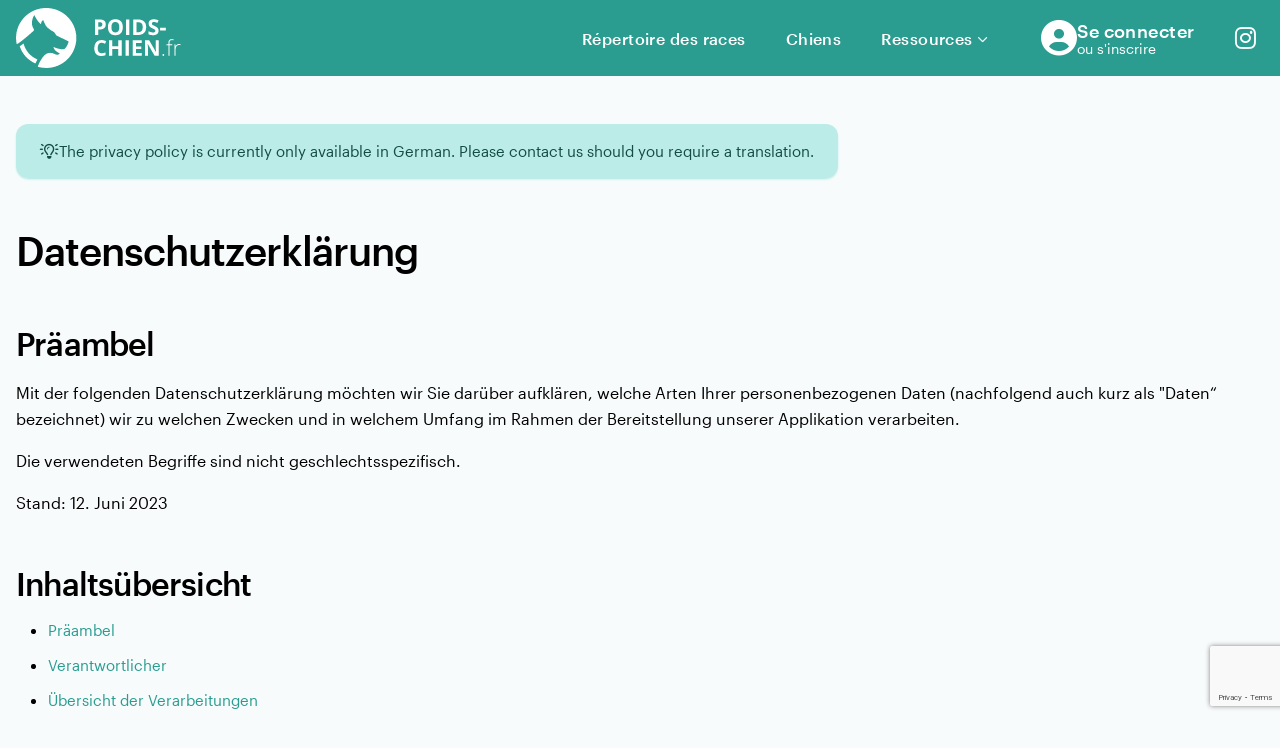

--- FILE ---
content_type: text/html; charset=UTF-8
request_url: https://poids-chien.fr/confidentialite
body_size: 60085
content:
<!DOCTYPE html>
<html lang="fr">

<head>
	<meta charset="utf-8">
	<meta http-equiv="X-UA-Compatible" content="IE=edge" />
	<meta name="viewport" content="width=device-width, initial-scale=1.0, maximum-scale=2.0, user-scalable=yes">
	<title>Règlement sur la protection des données</title>
	<meta property="og:title" content="Règlement sur la protection des données" />
	<meta name="twitter:title" content="Règlement sur la protection des données" />
	<meta name="description" content="Règlement sur la protection des données de Poids-Chien.fr">
	<meta property="og:description" content="Règlement sur la protection des données de Poids-Chien.fr" />
	<meta name="twitter:description" content="Règlement sur la protection des données de Poids-Chien.fr" />
	<meta name="keywords" content="Suivez le poids du chien, suivi du poids du chiot, races de chiens, répertoire des chiens" />
	<meta name="author" content="Poids-Chien.fr">
	<meta property="og:site_name" content="Poids-Chien.fr" />
			<meta property="og:image" content="https://d3ciu7npf6axud.cloudfront.net/011b6bf5-4ae4-4bcb-9f65-40e1829f5e28/images/defaults/web-share-image.webp" />
		<meta name="twitter:image" content="https://d3ciu7npf6axud.cloudfront.net/011b6bf5-4ae4-4bcb-9f65-40e1829f5e28/images/defaults/web-share-image.webp" />
		<meta property="og:type" content="website" />
	<meta name="twitter:card" content="summary_large_image" />

	<meta property="og:url" content="https://poids-chien.fr/confidentialite" />
	<link href="https://poids-chien.fr/confidentialite" rel="canonical" />

										<link hreflang="en" href="https://dog-weight.com/data-protection" rel="alternate" />
							<link hreflang="nl" href="https://gewicht-hond.nl/gegevensbescherming" rel="alternate" />
							<link hreflang="de" href="https://hund-gewicht.de/datenschutz" rel="alternate" />
							<link hreflang="fr" href="https://poids-chien.fr/confidentialite" rel="alternate" />
							<link hreflang="se" href="https://hundvikt.com/integritetspolicy" rel="alternate" />
							<link hreflang="es" href="https://peso-perro.es/privacidad" rel="alternate" />
							<link hreflang="it" href="https://peso-cane.it/privacy" rel="alternate" />
						
						<meta name="robots" content="noindex, follow">
				<meta name="csrf-token" content="Iarg2ZJ3eviueGFfZCMJKSb9zuTzcw7QvgNseEz8">

	<link href="https://d3ciu7npf6axud.cloudfront.net/011b6bf5-4ae4-4bcb-9f65-40e1829f5e28/images/favicon.png" rel="shortcut icon">
	<link href="https://d3ciu7npf6axud.cloudfront.net/011b6bf5-4ae4-4bcb-9f65-40e1829f5e28/images/favicon.png" rel="apple-touch-icon">

	<script src="https://kit.fontawesome.com/de5f177201.js" crossorigin="anonymous"></script>

	<script type="text/javascript">
    const Ziggy = {"url":"https:\/\/poids-chien.fr","port":null,"defaults":{},"routes":{"cashier.webhook":{"uri":"paddle\/webhook","methods":["POST"]},"sanctum.csrf-cookie":{"uri":"sanctum\/csrf-cookie","methods":["GET","HEAD"]},"livewire.update":{"uri":"livewire\/update","methods":["POST"]},"livewire.upload-file":{"uri":"livewire\/upload-file","methods":["POST"]},"livewire.preview-file":{"uri":"livewire\/preview-file\/{filename}","methods":["GET","HEAD"],"parameters":["filename"]},"contact_inquiry.index":{"uri":"api\/contact_inquiry","methods":["GET","HEAD"]},"api.contact_inquiry.store":{"uri":"api\/contact_inquiry","methods":["POST"]},"contact_inquiry.show":{"uri":"api\/contact_inquiry\/{contact_inquiry}","methods":["GET","HEAD"],"parameters":["contact_inquiry"]},"contact_inquiry.update":{"uri":"api\/contact_inquiry\/{contact_inquiry}","methods":["PUT","PATCH"],"parameters":["contact_inquiry"]},"contact_inquiry.destroy":{"uri":"api\/contact_inquiry\/{contact_inquiry}","methods":["DELETE"],"parameters":["contact_inquiry"]},"api.breed.index":{"uri":"api\/v1\/breed","methods":["GET","HEAD"]},"breed.store":{"uri":"api\/v1\/breed","methods":["POST"]},"api.breed.show":{"uri":"api\/v1\/breed\/{breed}","methods":["GET","HEAD"],"parameters":["breed"],"bindings":{"breed":"public_id"}},"breed.update":{"uri":"api\/v1\/breed\/{breed}","methods":["PUT","PATCH"],"parameters":["breed"]},"breed.destroy":{"uri":"api\/v1\/breed\/{breed}","methods":["DELETE"],"parameters":["breed"]},"api.dog.like":{"uri":"api\/v1\/dog\/{dog}\/like","methods":["POST"],"parameters":["dog"],"bindings":{"dog":"public_id"}},"api.dog.index":{"uri":"api\/v1\/dog","methods":["GET","HEAD"]},"api.dog.store":{"uri":"api\/v1\/dog","methods":["POST"]},"api.dog.show":{"uri":"api\/v1\/dog\/{dog}","methods":["GET","HEAD"],"parameters":["dog"],"bindings":{"dog":"public_id"}},"api.dog.update":{"uri":"api\/v1\/dog\/{dog}","methods":["PUT","PATCH"],"parameters":["dog"],"bindings":{"dog":"public_id"}},"dog.destroy":{"uri":"api\/v1\/dog\/{dog}","methods":["DELETE"],"parameters":["dog"],"bindings":{"dog":"public_id"}},"dog_weight.index":{"uri":"api\/v1\/dog_weight","methods":["GET","HEAD"]},"api.dog_weight.store":{"uri":"api\/v1\/dog_weight","methods":["POST"]},"dog_weight.show":{"uri":"api\/v1\/dog_weight\/{dog_weight}","methods":["GET","HEAD"],"parameters":["dog_weight"]},"dog_weight.update":{"uri":"api\/v1\/dog_weight\/{dog_weight}","methods":["PUT","PATCH"],"parameters":["dog_weight"]},"api.dog_weight.destroy":{"uri":"api\/v1\/dog_weight\/{dog_weight}","methods":["DELETE"],"parameters":["dog_weight"]},"user.index":{"uri":"api\/v1\/user","methods":["GET","HEAD"]},"user.store":{"uri":"api\/v1\/user","methods":["POST"]},"user.show":{"uri":"api\/v1\/user\/{user}","methods":["GET","HEAD"],"parameters":["user"],"bindings":{"user":"id"}},"api.user.update":{"uri":"api\/v1\/user\/{user}","methods":["PUT","PATCH"],"parameters":["user"],"bindings":{"user":"id"}},"api.user.destroy":{"uri":"api\/v1\/user\/{user}","methods":["DELETE"],"parameters":["user"]},"feedback.index":{"uri":"api\/v1\/feedback","methods":["GET","HEAD"]},"api.feedback.store":{"uri":"api\/v1\/feedback","methods":["POST"]},"feedback.show":{"uri":"api\/v1\/feedback\/{feedback}","methods":["GET","HEAD"],"parameters":["feedback"]},"feedback.update":{"uri":"api\/v1\/feedback\/{feedback}","methods":["PUT","PATCH"],"parameters":["feedback"]},"feedback.destroy":{"uri":"api\/v1\/feedback\/{feedback}","methods":["DELETE"],"parameters":["feedback"]},"auth.logout":{"uri":"logout","methods":["GET","HEAD"]},"homepage.register.post":{"uri":"register","methods":["POST"]},"homepage.login.post":{"uri":"login","methods":["POST"]},"admin.breeds":{"uri":"admin\/breeds","methods":["GET","HEAD"]},"admin.breed":{"uri":"admin\/breed\/{breed}","methods":["GET","HEAD"],"parameters":["breed"],"bindings":{"breed":"public_id"}},"admin.breed.update":{"uri":"admin\/breed\/{breed}","methods":["PUT"],"parameters":["breed"],"bindings":{"breed":"public_id"}},"admin.breed.create":{"uri":"admin\/breed","methods":["POST"]},"admin.blog":{"uri":"admin\/blog","methods":["GET","HEAD"]},"admin.blog.edit":{"uri":"admin\/blog\/{blog_post}","methods":["GET","HEAD"],"parameters":["blog_post"],"bindings":{"blog_post":"id"}},"admin.blog.update":{"uri":"admin\/blog\/{blog_post}","methods":["PUT"],"parameters":["blog_post"],"bindings":{"blog_post":"id"}},"admin.blog.update.image":{"uri":"admin\/blog\/{blog_post}\/image","methods":["PUT"],"parameters":["blog_post"],"bindings":{"blog_post":"id"}},"admin.blog.create":{"uri":"admin\/blog","methods":["POST"]},"en.sitemap":{"uri":"sitemap.xml","methods":["GET","HEAD"],"domain":"dog-weight.com"},"en.robots":{"uri":"robots.txt","methods":["GET","HEAD"],"domain":"dog-weight.com"},"en.ads":{"uri":"ads.txt","methods":["GET","HEAD"],"domain":"dog-weight.com"},"en.imprint":{"uri":"imprint","methods":["GET","HEAD"],"domain":"dog-weight.com"},"en.privacy":{"uri":"data-protection","methods":["GET","HEAD"],"domain":"dog-weight.com"},"en.terms":{"uri":"terms-of-service","methods":["GET","HEAD"],"domain":"dog-weight.com"},"en.homepage.cookie-consent.ajax":{"uri":"cookie-consent","methods":["POST"],"domain":"dog-weight.com"},"en.homepage.contact":{"uri":"contact","methods":["GET","HEAD"],"domain":"dog-weight.com"},"en.homepage.faq":{"uri":"faq","methods":["GET","HEAD"],"domain":"dog-weight.com"},"en.homepage.dog-sports":{"uri":"dog-sports","methods":["GET","HEAD"],"domain":"dog-weight.com"},"en.profile.overview":{"uri":"profile","methods":["GET","HEAD"],"domain":"dog-weight.com"},"en.profile.settings":{"uri":"settings","methods":["GET","HEAD"],"domain":"dog-weight.com"},"en.profile.premium":{"uri":"premium","methods":["GET","HEAD"],"domain":"dog-weight.com"},"en.profile.premium.complete":{"uri":"premium\/complete","methods":["GET","HEAD"],"domain":"dog-weight.com"},"en.profile.premium.cancel":{"uri":"premium\/confirm-cancellation","methods":["GET","HEAD"],"domain":"dog-weight.com"},"en.homepage.home":{"uri":"\/","methods":["GET","HEAD"],"domain":"dog-weight.com"},"en.auth.redirect.google":{"uri":"auth\/redirect\/google","methods":["GET","HEAD"],"domain":"dog-weight.com"},"en.":{"uri":"auth\/callback\/google","methods":["GET","HEAD"],"domain":"dog-weight.com"},"en.homepage.register":{"uri":"register","methods":["GET","HEAD"],"domain":"dog-weight.com"},"en.verification.notice":{"uri":"register\/confirm","methods":["GET","HEAD"],"domain":"dog-weight.com"},"en.verification.verify":{"uri":"registrieren\/verify\/{id}\/{hash}","methods":["GET","HEAD"],"domain":"dog-weight.com","parameters":["id","hash"]},"en.homepage.blog":{"uri":"blog","methods":["GET","HEAD"],"domain":"dog-weight.com"},"en.homepage.blog.post":{"uri":"blog\/{blog_post_slug}","methods":["GET","HEAD"],"domain":"dog-weight.com","parameters":["blog_post_slug"]},"en.homepage.reset-password":{"uri":"reset-password","methods":["GET","HEAD"],"domain":"dog-weight.com"},"en.homepage.reset-password.ajax":{"uri":"reset-password","methods":["POST"],"domain":"dog-weight.com"},"en.password.reset":{"uri":"reset-password\/verify\/{token}","methods":["GET","HEAD"],"domain":"dog-weight.com","parameters":["token"]},"en.password.reset.ajax":{"uri":"reset-password\/verify\/{token}","methods":["POST"],"domain":"dog-weight.com","parameters":["token"]},"en.homepage.dogs":{"uri":"dog-list","methods":["GET","HEAD"],"domain":"dog-weight.com"},"en.homepage.tools.final-weight-calculator":{"uri":"dog-weight-calculator","methods":["GET","HEAD"],"domain":"dog-weight.com"},"en.homepage.tools.final-weight-calculator.calculate":{"uri":"dog-weight-calculator","methods":["POST"],"domain":"dog-weight.com"},"en.homepage.breeds":{"uri":"breed-directory","methods":["GET","HEAD"],"domain":"dog-weight.com"},"en.homepage.breeds.details":{"uri":"{breed_slug}","methods":["GET","HEAD"],"domain":"dog-weight.com","parameters":["breed_slug"]},"en.homepage.dog":{"uri":"{breed}\/{dog}","methods":["GET","HEAD"],"domain":"dog-weight.com","parameters":["breed","dog"],"bindings":{"breed":"slug"}},"nl.sitemap":{"uri":"sitemap.xml","methods":["GET","HEAD"],"domain":"gewicht-hond.nl"},"nl.robots":{"uri":"robots.txt","methods":["GET","HEAD"],"domain":"gewicht-hond.nl"},"nl.ads":{"uri":"ads.txt","methods":["GET","HEAD"],"domain":"gewicht-hond.nl"},"nl.imprint":{"uri":"opdruk","methods":["GET","HEAD"],"domain":"gewicht-hond.nl"},"nl.privacy":{"uri":"gegevensbescherming","methods":["GET","HEAD"],"domain":"gewicht-hond.nl"},"nl.terms":{"uri":"servicevoorwaarden","methods":["GET","HEAD"],"domain":"gewicht-hond.nl"},"nl.homepage.cookie-consent.ajax":{"uri":"cookie-consent","methods":["POST"],"domain":"gewicht-hond.nl"},"nl.homepage.contact":{"uri":"contact","methods":["GET","HEAD"],"domain":"gewicht-hond.nl"},"nl.homepage.faq":{"uri":"faq","methods":["GET","HEAD"],"domain":"gewicht-hond.nl"},"nl.homepage.dog-sports":{"uri":"hondensporten","methods":["GET","HEAD"],"domain":"gewicht-hond.nl"},"nl.profile.overview":{"uri":"profiel","methods":["GET","HEAD"],"domain":"gewicht-hond.nl"},"nl.profile.settings":{"uri":"instellingen","methods":["GET","HEAD"],"domain":"gewicht-hond.nl"},"nl.profile.premium":{"uri":"premium","methods":["GET","HEAD"],"domain":"gewicht-hond.nl"},"nl.profile.premium.complete":{"uri":"premium\/complete","methods":["GET","HEAD"],"domain":"gewicht-hond.nl"},"nl.profile.premium.cancel":{"uri":"premium\/confirm-cancellation","methods":["GET","HEAD"],"domain":"gewicht-hond.nl"},"nl.homepage.home":{"uri":"\/","methods":["GET","HEAD"],"domain":"gewicht-hond.nl"},"nl.auth.redirect.google":{"uri":"auth\/redirect\/google","methods":["GET","HEAD"],"domain":"gewicht-hond.nl"},"nl.":{"uri":"auth\/callback\/google","methods":["GET","HEAD"],"domain":"gewicht-hond.nl"},"nl.homepage.register":{"uri":"registreren","methods":["GET","HEAD"],"domain":"gewicht-hond.nl"},"nl.verification.notice":{"uri":"registreren\/bevestigen","methods":["GET","HEAD"],"domain":"gewicht-hond.nl"},"nl.verification.verify":{"uri":"registreren\/verifi\u00ebren\/{id}\/{hash}","methods":["GET","HEAD"],"domain":"gewicht-hond.nl","parameters":["id","hash"]},"nl.homepage.blog":{"uri":"blog","methods":["GET","HEAD"],"domain":"gewicht-hond.nl"},"nl.homepage.blog.post":{"uri":"blog\/{blog_post_slug}","methods":["GET","HEAD"],"domain":"gewicht-hond.nl","parameters":["blog_post_slug"]},"nl.homepage.reset-password":{"uri":"reset-paswoord","methods":["GET","HEAD"],"domain":"gewicht-hond.nl"},"nl.homepage.reset-password.ajax":{"uri":"reset-paswoord","methods":["POST"],"domain":"gewicht-hond.nl"},"nl.password.reset":{"uri":"reset-paswoord\/verify\/{token}","methods":["GET","HEAD"],"domain":"gewicht-hond.nl","parameters":["token"]},"nl.password.reset.ajax":{"uri":"reset-paswoord\/verify\/{token}","methods":["POST"],"domain":"gewicht-hond.nl","parameters":["token"]},"nl.homepage.dogs":{"uri":"hondenlijst","methods":["GET","HEAD"],"domain":"gewicht-hond.nl"},"nl.homepage.tools.final-weight-calculator":{"uri":"hondengewicht-calculator","methods":["GET","HEAD"],"domain":"gewicht-hond.nl"},"nl.homepage.tools.final-weight-calculator.calculate":{"uri":"hondengewicht-calculator","methods":["POST"],"domain":"gewicht-hond.nl"},"nl.homepage.breeds":{"uri":"rassenregister","methods":["GET","HEAD"],"domain":"gewicht-hond.nl"},"nl.homepage.breeds.details":{"uri":"{breed_slug}","methods":["GET","HEAD"],"domain":"gewicht-hond.nl","parameters":["breed_slug"]},"nl.homepage.dog":{"uri":"{breed}\/{dog}","methods":["GET","HEAD"],"domain":"gewicht-hond.nl","parameters":["breed","dog"],"bindings":{"breed":"slug"}},"de.sitemap":{"uri":"sitemap.xml","methods":["GET","HEAD"],"domain":"hund-gewicht.de"},"de.robots":{"uri":"robots.txt","methods":["GET","HEAD"],"domain":"hund-gewicht.de"},"de.ads":{"uri":"ads.txt","methods":["GET","HEAD"],"domain":"hund-gewicht.de"},"de.imprint":{"uri":"impressum","methods":["GET","HEAD"],"domain":"hund-gewicht.de"},"de.privacy":{"uri":"datenschutz","methods":["GET","HEAD"],"domain":"hund-gewicht.de"},"de.terms":{"uri":"nutzungsbedingungen","methods":["GET","HEAD"],"domain":"hund-gewicht.de"},"de.homepage.cookie-consent.ajax":{"uri":"cookie-consent","methods":["POST"],"domain":"hund-gewicht.de"},"de.homepage.contact":{"uri":"kontakt","methods":["GET","HEAD"],"domain":"hund-gewicht.de"},"de.homepage.faq":{"uri":"faq","methods":["GET","HEAD"],"domain":"hund-gewicht.de"},"de.homepage.dog-sports":{"uri":"hundesportarten","methods":["GET","HEAD"],"domain":"hund-gewicht.de"},"de.profile.overview":{"uri":"profil","methods":["GET","HEAD"],"domain":"hund-gewicht.de"},"de.profile.settings":{"uri":"einstellungen","methods":["GET","HEAD"],"domain":"hund-gewicht.de"},"de.profile.premium":{"uri":"premium","methods":["GET","HEAD"],"domain":"hund-gewicht.de"},"de.profile.premium.complete":{"uri":"premium\/complete","methods":["GET","HEAD"],"domain":"hund-gewicht.de"},"de.profile.premium.cancel":{"uri":"premium\/confirm-cancellation","methods":["GET","HEAD"],"domain":"hund-gewicht.de"},"de.homepage.home":{"uri":"\/","methods":["GET","HEAD"],"domain":"hund-gewicht.de"},"de.auth.redirect.google":{"uri":"auth\/redirect\/google","methods":["GET","HEAD"],"domain":"hund-gewicht.de"},"de.":{"uri":"auth\/callback\/google","methods":["GET","HEAD"],"domain":"hund-gewicht.de"},"de.homepage.register":{"uri":"registrieren","methods":["GET","HEAD"],"domain":"hund-gewicht.de"},"de.verification.notice":{"uri":"registrieren\/bestaetigen","methods":["GET","HEAD"],"domain":"hund-gewicht.de"},"de.verification.verify":{"uri":"registrieren\/verifizieren\/{id}\/{hash}","methods":["GET","HEAD"],"domain":"hund-gewicht.de","parameters":["id","hash"]},"de.homepage.blog":{"uri":"blog","methods":["GET","HEAD"],"domain":"hund-gewicht.de"},"de.homepage.blog.post":{"uri":"blog\/{blog_post_slug}","methods":["GET","HEAD"],"domain":"hund-gewicht.de","parameters":["blog_post_slug"]},"de.homepage.reset-password":{"uri":"passwort-zuruecksetzen","methods":["GET","HEAD"],"domain":"hund-gewicht.de"},"de.homepage.reset-password.ajax":{"uri":"passwort-zuruecksetzen","methods":["POST"],"domain":"hund-gewicht.de"},"de.password.reset":{"uri":"passwort-zuruecksetzen\/verify\/{token}","methods":["GET","HEAD"],"domain":"hund-gewicht.de","parameters":["token"]},"de.password.reset.ajax":{"uri":"passwort-zuruecksetzen\/verify\/{token}","methods":["POST"],"domain":"hund-gewicht.de","parameters":["token"]},"de.homepage.dogs":{"uri":"hundeverzeichnis","methods":["GET","HEAD"],"domain":"hund-gewicht.de"},"de.homepage.tools.final-weight-calculator":{"uri":"hundegewicht-rechner","methods":["GET","HEAD"],"domain":"hund-gewicht.de"},"de.homepage.tools.final-weight-calculator.calculate":{"uri":"hundegewicht-rechner","methods":["POST"],"domain":"hund-gewicht.de"},"de.homepage.breeds":{"uri":"rassenverzeichnis","methods":["GET","HEAD"],"domain":"hund-gewicht.de"},"de.homepage.breeds.details":{"uri":"{breed_slug}","methods":["GET","HEAD"],"domain":"hund-gewicht.de","parameters":["breed_slug"]},"de.homepage.dog":{"uri":"{breed}\/{dog}","methods":["GET","HEAD"],"domain":"hund-gewicht.de","parameters":["breed","dog"],"bindings":{"breed":"slug"}},"fr.sitemap":{"uri":"sitemap.xml","methods":["GET","HEAD"],"domain":"poids-chien.fr"},"fr.robots":{"uri":"robots.txt","methods":["GET","HEAD"],"domain":"poids-chien.fr"},"fr.ads":{"uri":"ads.txt","methods":["GET","HEAD"],"domain":"poids-chien.fr"},"fr.imprint":{"uri":"mentions-legales","methods":["GET","HEAD"],"domain":"poids-chien.fr"},"fr.privacy":{"uri":"confidentialite","methods":["GET","HEAD"],"domain":"poids-chien.fr"},"fr.terms":{"uri":"conditions-utilisation","methods":["GET","HEAD"],"domain":"poids-chien.fr"},"fr.homepage.cookie-consent.ajax":{"uri":"cookie-consent","methods":["POST"],"domain":"poids-chien.fr"},"fr.homepage.contact":{"uri":"contact","methods":["GET","HEAD"],"domain":"poids-chien.fr"},"fr.homepage.faq":{"uri":"faq","methods":["GET","HEAD"],"domain":"poids-chien.fr"},"fr.homepage.dog-sports":{"uri":"sports-canins","methods":["GET","HEAD"],"domain":"poids-chien.fr"},"fr.profile.overview":{"uri":"profil","methods":["GET","HEAD"],"domain":"poids-chien.fr"},"fr.profile.settings":{"uri":"parametres","methods":["GET","HEAD"],"domain":"poids-chien.fr"},"fr.profile.premium":{"uri":"premium","methods":["GET","HEAD"],"domain":"poids-chien.fr"},"fr.profile.premium.complete":{"uri":"premium\/complete","methods":["GET","HEAD"],"domain":"poids-chien.fr"},"fr.profile.premium.cancel":{"uri":"premium\/confirm-cancellation","methods":["GET","HEAD"],"domain":"poids-chien.fr"},"fr.homepage.home":{"uri":"\/","methods":["GET","HEAD"],"domain":"poids-chien.fr"},"fr.auth.redirect.google":{"uri":"auth\/redirect\/google","methods":["GET","HEAD"],"domain":"poids-chien.fr"},"fr.":{"uri":"auth\/callback\/google","methods":["GET","HEAD"],"domain":"poids-chien.fr"},"fr.homepage.register":{"uri":"inscription","methods":["GET","HEAD"],"domain":"poids-chien.fr"},"fr.verification.notice":{"uri":"inscription\/confirmer","methods":["GET","HEAD"],"domain":"poids-chien.fr"},"fr.verification.verify":{"uri":"inscription\/verifier\/{id}\/{hash}","methods":["GET","HEAD"],"domain":"poids-chien.fr","parameters":["id","hash"]},"fr.homepage.blog":{"uri":"blog","methods":["GET","HEAD"],"domain":"poids-chien.fr"},"fr.homepage.blog.post":{"uri":"blog\/{blog_post_slug}","methods":["GET","HEAD"],"domain":"poids-chien.fr","parameters":["blog_post_slug"]},"fr.homepage.reset-password":{"uri":"reinitialiser-mot-de-passe","methods":["GET","HEAD"],"domain":"poids-chien.fr"},"fr.homepage.reset-password.ajax":{"uri":"reinitialiser-mot-de-passe","methods":["POST"],"domain":"poids-chien.fr"},"fr.password.reset":{"uri":"reinitialiser-mot-de-passe\/verifier\/{token}","methods":["GET","HEAD"],"domain":"poids-chien.fr","parameters":["token"]},"fr.password.reset.ajax":{"uri":"reinitialiser-mot-de-passe\/verifier\/{token}","methods":["POST"],"domain":"poids-chien.fr","parameters":["token"]},"fr.homepage.dogs":{"uri":"repertoire-chiens","methods":["GET","HEAD"],"domain":"poids-chien.fr"},"fr.homepage.tools.final-weight-calculator":{"uri":"calculateur-poids-chien","methods":["GET","HEAD"],"domain":"poids-chien.fr"},"fr.homepage.tools.final-weight-calculator.calculate":{"uri":"calculateur-poids-chien","methods":["POST"],"domain":"poids-chien.fr"},"fr.homepage.breeds":{"uri":"repertoire-races","methods":["GET","HEAD"],"domain":"poids-chien.fr"},"fr.homepage.breeds.details":{"uri":"{breed_slug}","methods":["GET","HEAD"],"domain":"poids-chien.fr","parameters":["breed_slug"]},"fr.homepage.dog":{"uri":"{breed}\/{dog}","methods":["GET","HEAD"],"domain":"poids-chien.fr","parameters":["breed","dog"],"bindings":{"breed":"slug"}},"se.sitemap":{"uri":"sitemap.xml","methods":["GET","HEAD"],"domain":"hundvikt.com"},"se.robots":{"uri":"robots.txt","methods":["GET","HEAD"],"domain":"hundvikt.com"},"se.ads":{"uri":"ads.txt","methods":["GET","HEAD"],"domain":"hundvikt.com"},"se.imprint":{"uri":"avtryck","methods":["GET","HEAD"],"domain":"hundvikt.com"},"se.privacy":{"uri":"integritetspolicy","methods":["GET","HEAD"],"domain":"hundvikt.com"},"se.terms":{"uri":"anvandarvillkor","methods":["GET","HEAD"],"domain":"hundvikt.com"},"se.homepage.cookie-consent.ajax":{"uri":"cookie-consent","methods":["POST"],"domain":"hundvikt.com"},"se.homepage.contact":{"uri":"kontakt","methods":["GET","HEAD"],"domain":"hundvikt.com"},"se.homepage.faq":{"uri":"vanliga-fragor","methods":["GET","HEAD"],"domain":"hundvikt.com"},"se.homepage.dog-sports":{"uri":"hundsport","methods":["GET","HEAD"],"domain":"hundvikt.com"},"se.profile.overview":{"uri":"profil","methods":["GET","HEAD"],"domain":"hundvikt.com"},"se.profile.settings":{"uri":"installningar","methods":["GET","HEAD"],"domain":"hundvikt.com"},"se.profile.premium":{"uri":"premium","methods":["GET","HEAD"],"domain":"hundvikt.com"},"se.profile.premium.complete":{"uri":"premium\/complete","methods":["GET","HEAD"],"domain":"hundvikt.com"},"se.profile.premium.cancel":{"uri":"premium\/confirm-cancellation","methods":["GET","HEAD"],"domain":"hundvikt.com"},"se.homepage.home":{"uri":"\/","methods":["GET","HEAD"],"domain":"hundvikt.com"},"se.auth.redirect.google":{"uri":"auth\/redirect\/google","methods":["GET","HEAD"],"domain":"hundvikt.com"},"se.":{"uri":"auth\/callback\/google","methods":["GET","HEAD"],"domain":"hundvikt.com"},"se.homepage.register":{"uri":"registrera","methods":["GET","HEAD"],"domain":"hundvikt.com"},"se.verification.notice":{"uri":"registrera\/bekrafta","methods":["GET","HEAD"],"domain":"hundvikt.com"},"se.verification.verify":{"uri":"registrera\/verifiera\/{id}\/{hash}","methods":["GET","HEAD"],"domain":"hundvikt.com","parameters":["id","hash"]},"se.homepage.blog":{"uri":"blogg","methods":["GET","HEAD"],"domain":"hundvikt.com"},"se.homepage.blog.post":{"uri":"blogg\/{blog_post_slug}","methods":["GET","HEAD"],"domain":"hundvikt.com","parameters":["blog_post_slug"]},"se.homepage.reset-password":{"uri":"aterstall-losenord","methods":["GET","HEAD"],"domain":"hundvikt.com"},"se.homepage.reset-password.ajax":{"uri":"aterstall-losenord","methods":["POST"],"domain":"hundvikt.com"},"se.password.reset":{"uri":"aterstall-losenord\/verifiera\/{token}","methods":["GET","HEAD"],"domain":"hundvikt.com","parameters":["token"]},"se.password.reset.ajax":{"uri":"aterstall-losenord\/verifiera\/{token}","methods":["POST"],"domain":"hundvikt.com","parameters":["token"]},"se.homepage.dogs":{"uri":"hundregister","methods":["GET","HEAD"],"domain":"hundvikt.com"},"se.homepage.tools.final-weight-calculator":{"uri":"hundviktberaknare","methods":["GET","HEAD"],"domain":"hundvikt.com"},"se.homepage.tools.final-weight-calculator.calculate":{"uri":"hundviktberaknare","methods":["POST"],"domain":"hundvikt.com"},"se.homepage.breeds":{"uri":"rashandbok","methods":["GET","HEAD"],"domain":"hundvikt.com"},"se.homepage.breeds.details":{"uri":"{breed_slug}","methods":["GET","HEAD"],"domain":"hundvikt.com","parameters":["breed_slug"]},"se.homepage.dog":{"uri":"{breed}\/{dog}","methods":["GET","HEAD"],"domain":"hundvikt.com","parameters":["breed","dog"],"bindings":{"breed":"slug"}},"es.sitemap":{"uri":"sitemap.xml","methods":["GET","HEAD"],"domain":"peso-perro.es"},"es.robots":{"uri":"robots.txt","methods":["GET","HEAD"],"domain":"peso-perro.es"},"es.ads":{"uri":"ads.txt","methods":["GET","HEAD"],"domain":"peso-perro.es"},"es.imprint":{"uri":"impressum","methods":["GET","HEAD"],"domain":"peso-perro.es"},"es.privacy":{"uri":"privacidad","methods":["GET","HEAD"],"domain":"peso-perro.es"},"es.terms":{"uri":"terminos-y-condiciones","methods":["GET","HEAD"],"domain":"peso-perro.es"},"es.homepage.cookie-consent.ajax":{"uri":"cookie-consent","methods":["POST"],"domain":"peso-perro.es"},"es.homepage.contact":{"uri":"contacto","methods":["GET","HEAD"],"domain":"peso-perro.es"},"es.homepage.faq":{"uri":"preguntas-frecuentes","methods":["GET","HEAD"],"domain":"peso-perro.es"},"es.homepage.dog-sports":{"uri":"deportes-caninos","methods":["GET","HEAD"],"domain":"peso-perro.es"},"es.profile.overview":{"uri":"perfil","methods":["GET","HEAD"],"domain":"peso-perro.es"},"es.profile.settings":{"uri":"ajustes","methods":["GET","HEAD"],"domain":"peso-perro.es"},"es.profile.premium":{"uri":"premium","methods":["GET","HEAD"],"domain":"peso-perro.es"},"es.profile.premium.complete":{"uri":"premium\/complete","methods":["GET","HEAD"],"domain":"peso-perro.es"},"es.profile.premium.cancel":{"uri":"premium\/confirm-cancellation","methods":["GET","HEAD"],"domain":"peso-perro.es"},"es.homepage.home":{"uri":"\/","methods":["GET","HEAD"],"domain":"peso-perro.es"},"es.auth.redirect.google":{"uri":"auth\/redirect\/google","methods":["GET","HEAD"],"domain":"peso-perro.es"},"es.":{"uri":"auth\/callback\/google","methods":["GET","HEAD"],"domain":"peso-perro.es"},"es.homepage.register":{"uri":"registro","methods":["GET","HEAD"],"domain":"peso-perro.es"},"es.verification.notice":{"uri":"registro\/confirmar","methods":["GET","HEAD"],"domain":"peso-perro.es"},"es.verification.verify":{"uri":"registro\/verificar\/{id}\/{hash}","methods":["GET","HEAD"],"domain":"peso-perro.es","parameters":["id","hash"]},"es.homepage.blog":{"uri":"blog","methods":["GET","HEAD"],"domain":"peso-perro.es"},"es.homepage.blog.post":{"uri":"blog\/{blog_post_slug}","methods":["GET","HEAD"],"domain":"peso-perro.es","parameters":["blog_post_slug"]},"es.homepage.reset-password":{"uri":"restablecer-contrasena","methods":["GET","HEAD"],"domain":"peso-perro.es"},"es.homepage.reset-password.ajax":{"uri":"restablecer-contrasena","methods":["POST"],"domain":"peso-perro.es"},"es.password.reset":{"uri":"restablecer-contrasena\/verificar\/{token}","methods":["GET","HEAD"],"domain":"peso-perro.es","parameters":["token"]},"es.password.reset.ajax":{"uri":"restablecer-contrasena\/verificar\/{token}","methods":["POST"],"domain":"peso-perro.es","parameters":["token"]},"es.homepage.dogs":{"uri":"perros","methods":["GET","HEAD"],"domain":"peso-perro.es"},"es.homepage.tools.final-weight-calculator":{"uri":"calculadora-peso-perro","methods":["GET","HEAD"],"domain":"peso-perro.es"},"es.homepage.tools.final-weight-calculator.calculate":{"uri":"calculadora-peso-perro","methods":["POST"],"domain":"peso-perro.es"},"es.homepage.breeds":{"uri":"razas","methods":["GET","HEAD"],"domain":"peso-perro.es"},"es.homepage.breeds.details":{"uri":"{breed_slug}","methods":["GET","HEAD"],"domain":"peso-perro.es","parameters":["breed_slug"]},"es.homepage.dog":{"uri":"{breed}\/{dog}","methods":["GET","HEAD"],"domain":"peso-perro.es","parameters":["breed","dog"],"bindings":{"breed":"slug"}},"it.sitemap":{"uri":"sitemap.xml","methods":["GET","HEAD"],"domain":"peso-cane.it"},"it.robots":{"uri":"robots.txt","methods":["GET","HEAD"],"domain":"peso-cane.it"},"it.ads":{"uri":"ads.txt","methods":["GET","HEAD"],"domain":"peso-cane.it"},"it.imprint":{"uri":"impronta","methods":["GET","HEAD"],"domain":"peso-cane.it"},"it.privacy":{"uri":"privacy","methods":["GET","HEAD"],"domain":"peso-cane.it"},"it.terms":{"uri":"termini-di-servizio","methods":["GET","HEAD"],"domain":"peso-cane.it"},"it.homepage.cookie-consent.ajax":{"uri":"cookie-consent","methods":["POST"],"domain":"peso-cane.it"},"it.homepage.contact":{"uri":"contatto","methods":["GET","HEAD"],"domain":"peso-cane.it"},"it.homepage.faq":{"uri":"faq","methods":["GET","HEAD"],"domain":"peso-cane.it"},"it.homepage.dog-sports":{"uri":"sport-cani","methods":["GET","HEAD"],"domain":"peso-cane.it"},"it.profile.overview":{"uri":"profilo","methods":["GET","HEAD"],"domain":"peso-cane.it"},"it.profile.settings":{"uri":"impostazioni","methods":["GET","HEAD"],"domain":"peso-cane.it"},"it.profile.premium":{"uri":"premium","methods":["GET","HEAD"],"domain":"peso-cane.it"},"it.profile.premium.complete":{"uri":"premium\/complete","methods":["GET","HEAD"],"domain":"peso-cane.it"},"it.profile.premium.cancel":{"uri":"premium\/confirm-cancellation","methods":["GET","HEAD"],"domain":"peso-cane.it"},"it.homepage.home":{"uri":"\/","methods":["GET","HEAD"],"domain":"peso-cane.it"},"it.auth.redirect.google":{"uri":"auth\/redirect\/google","methods":["GET","HEAD"],"domain":"peso-cane.it"},"it.":{"uri":"auth\/callback\/google","methods":["GET","HEAD"],"domain":"peso-cane.it"},"it.homepage.register":{"uri":"registrazione","methods":["GET","HEAD"],"domain":"peso-cane.it"},"it.verification.notice":{"uri":"registrazione\/conferma","methods":["GET","HEAD"],"domain":"peso-cane.it"},"it.verification.verify":{"uri":"registrazione\/verifica\/{id}\/{hash}","methods":["GET","HEAD"],"domain":"peso-cane.it","parameters":["id","hash"]},"it.homepage.blog":{"uri":"blog","methods":["GET","HEAD"],"domain":"peso-cane.it"},"it.homepage.blog.post":{"uri":"blog\/{blog_post_slug}","methods":["GET","HEAD"],"domain":"peso-cane.it","parameters":["blog_post_slug"]},"it.homepage.reset-password":{"uri":"reimposta-password","methods":["GET","HEAD"],"domain":"peso-cane.it"},"it.homepage.reset-password.ajax":{"uri":"reimposta-password","methods":["POST"],"domain":"peso-cane.it"},"it.password.reset":{"uri":"reimposta-password\/verifica\/{token}","methods":["GET","HEAD"],"domain":"peso-cane.it","parameters":["token"]},"it.password.reset.ajax":{"uri":"reimposta-password\/verifica\/{token}","methods":["POST"],"domain":"peso-cane.it","parameters":["token"]},"it.homepage.dogs":{"uri":"elenco-cani","methods":["GET","HEAD"],"domain":"peso-cane.it"},"it.homepage.tools.final-weight-calculator":{"uri":"calcolatore-peso-finale","methods":["GET","HEAD"],"domain":"peso-cane.it"},"it.homepage.tools.final-weight-calculator.calculate":{"uri":"calcolatore-peso-finale","methods":["POST"],"domain":"peso-cane.it"},"it.homepage.breeds":{"uri":"elenco-razze","methods":["GET","HEAD"],"domain":"peso-cane.it"},"it.homepage.breeds.details":{"uri":"{breed_slug}","methods":["GET","HEAD"],"domain":"peso-cane.it","parameters":["breed_slug"]},"it.homepage.dog":{"uri":"{breed}\/{dog}","methods":["GET","HEAD"],"domain":"peso-cane.it","parameters":["breed","dog"],"bindings":{"breed":"slug"}}}};

    !function(t,r){"object"==typeof exports&&"undefined"!=typeof module?module.exports=r():"function"==typeof define&&define.amd?define(r):(t||self).route=r()}(this,function(){function t(t,r){for(var e=0;e<r.length;e++){var n=r[e];n.enumerable=n.enumerable||!1,n.configurable=!0,"value"in n&&(n.writable=!0),Object.defineProperty(t,"symbol"==typeof(o=function(t,r){if("object"!=typeof t||null===t)return t;var e=t[Symbol.toPrimitive];if(void 0!==e){var n=e.call(t,"string");if("object"!=typeof n)return n;throw new TypeError("@@toPrimitive must return a primitive value.")}return String(t)}(n.key))?o:String(o),n)}var o}function r(r,e,n){return e&&t(r.prototype,e),n&&t(r,n),Object.defineProperty(r,"prototype",{writable:!1}),r}function e(){return e=Object.assign?Object.assign.bind():function(t){for(var r=1;r<arguments.length;r++){var e=arguments[r];for(var n in e)Object.prototype.hasOwnProperty.call(e,n)&&(t[n]=e[n])}return t},e.apply(this,arguments)}function n(t){return n=Object.setPrototypeOf?Object.getPrototypeOf.bind():function(t){return t.__proto__||Object.getPrototypeOf(t)},n(t)}function o(t,r){return o=Object.setPrototypeOf?Object.setPrototypeOf.bind():function(t,r){return t.__proto__=r,t},o(t,r)}function i(t,r,e){return i=function(){if("undefined"==typeof Reflect||!Reflect.construct)return!1;if(Reflect.construct.sham)return!1;if("function"==typeof Proxy)return!0;try{return Boolean.prototype.valueOf.call(Reflect.construct(Boolean,[],function(){})),!0}catch(t){return!1}}()?Reflect.construct.bind():function(t,r,e){var n=[null];n.push.apply(n,r);var i=new(Function.bind.apply(t,n));return e&&o(i,e.prototype),i},i.apply(null,arguments)}function u(t){var r="function"==typeof Map?new Map:void 0;return u=function(t){if(null===t||-1===Function.toString.call(t).indexOf("[native code]"))return t;if("function"!=typeof t)throw new TypeError("Super expression must either be null or a function");if(void 0!==r){if(r.has(t))return r.get(t);r.set(t,e)}function e(){return i(t,arguments,n(this).constructor)}return e.prototype=Object.create(t.prototype,{constructor:{value:e,enumerable:!1,writable:!0,configurable:!0}}),o(e,t)},u(t)}var f=String.prototype.replace,a=/%20/g,c="RFC3986",l={default:c,formatters:{RFC1738:function(t){return f.call(t,a,"+")},RFC3986:function(t){return String(t)}},RFC1738:"RFC1738",RFC3986:c},s=Object.prototype.hasOwnProperty,v=Array.isArray,p=function(){for(var t=[],r=0;r<256;++r)t.push("%"+((r<16?"0":"")+r.toString(16)).toUpperCase());return t}(),y=function(t,r){for(var e=r&&r.plainObjects?Object.create(null):{},n=0;n<t.length;++n)void 0!==t[n]&&(e[n]=t[n]);return e},d={arrayToObject:y,assign:function(t,r){return Object.keys(r).reduce(function(t,e){return t[e]=r[e],t},t)},combine:function(t,r){return[].concat(t,r)},compact:function(t){for(var r=[{obj:{o:t},prop:"o"}],e=[],n=0;n<r.length;++n)for(var o=r[n],i=o.obj[o.prop],u=Object.keys(i),f=0;f<u.length;++f){var a=u[f],c=i[a];"object"==typeof c&&null!==c&&-1===e.indexOf(c)&&(r.push({obj:i,prop:a}),e.push(c))}return function(t){for(;t.length>1;){var r=t.pop(),e=r.obj[r.prop];if(v(e)){for(var n=[],o=0;o<e.length;++o)void 0!==e[o]&&n.push(e[o]);r.obj[r.prop]=n}}}(r),t},decode:function(t,r,e){var n=t.replace(/\+/g," ");if("iso-8859-1"===e)return n.replace(/%[0-9a-f]{2}/gi,unescape);try{return decodeURIComponent(n)}catch(t){return n}},encode:function(t,r,e,n,o){if(0===t.length)return t;var i=t;if("symbol"==typeof t?i=Symbol.prototype.toString.call(t):"string"!=typeof t&&(i=String(t)),"iso-8859-1"===e)return escape(i).replace(/%u[0-9a-f]{4}/gi,function(t){return"%26%23"+parseInt(t.slice(2),16)+"%3B"});for(var u="",f=0;f<i.length;++f){var a=i.charCodeAt(f);45===a||46===a||95===a||126===a||a>=48&&a<=57||a>=65&&a<=90||a>=97&&a<=122||o===l.RFC1738&&(40===a||41===a)?u+=i.charAt(f):a<128?u+=p[a]:a<2048?u+=p[192|a>>6]+p[128|63&a]:a<55296||a>=57344?u+=p[224|a>>12]+p[128|a>>6&63]+p[128|63&a]:(a=65536+((1023&a)<<10|1023&i.charCodeAt(f+=1)),u+=p[240|a>>18]+p[128|a>>12&63]+p[128|a>>6&63]+p[128|63&a])}return u},isBuffer:function(t){return!(!t||"object"!=typeof t||!(t.constructor&&t.constructor.isBuffer&&t.constructor.isBuffer(t)))},isRegExp:function(t){return"[object RegExp]"===Object.prototype.toString.call(t)},maybeMap:function(t,r){if(v(t)){for(var e=[],n=0;n<t.length;n+=1)e.push(r(t[n]));return e}return r(t)},merge:function t(r,e,n){if(!e)return r;if("object"!=typeof e){if(v(r))r.push(e);else{if(!r||"object"!=typeof r)return[r,e];(n&&(n.plainObjects||n.allowPrototypes)||!s.call(Object.prototype,e))&&(r[e]=!0)}return r}if(!r||"object"!=typeof r)return[r].concat(e);var o=r;return v(r)&&!v(e)&&(o=y(r,n)),v(r)&&v(e)?(e.forEach(function(e,o){if(s.call(r,o)){var i=r[o];i&&"object"==typeof i&&e&&"object"==typeof e?r[o]=t(i,e,n):r.push(e)}else r[o]=e}),r):Object.keys(e).reduce(function(r,o){var i=e[o];return r[o]=s.call(r,o)?t(r[o],i,n):i,r},o)}},b=Object.prototype.hasOwnProperty,h={brackets:function(t){return t+"[]"},comma:"comma",indices:function(t,r){return t+"["+r+"]"},repeat:function(t){return t}},g=Array.isArray,m=String.prototype.split,j=Array.prototype.push,w=function(t,r){j.apply(t,g(r)?r:[r])},O=Date.prototype.toISOString,E=l.default,R={addQueryPrefix:!1,allowDots:!1,charset:"utf-8",charsetSentinel:!1,delimiter:"&",encode:!0,encoder:d.encode,encodeValuesOnly:!1,format:E,formatter:l.formatters[E],indices:!1,serializeDate:function(t){return O.call(t)},skipNulls:!1,strictNullHandling:!1},S=function t(r,e,n,o,i,u,f,a,c,l,s,v,p,y){var b,h=r;if("function"==typeof f?h=f(e,h):h instanceof Date?h=l(h):"comma"===n&&g(h)&&(h=d.maybeMap(h,function(t){return t instanceof Date?l(t):t})),null===h){if(o)return u&&!p?u(e,R.encoder,y,"key",s):e;h=""}if("string"==typeof(b=h)||"number"==typeof b||"boolean"==typeof b||"symbol"==typeof b||"bigint"==typeof b||d.isBuffer(h)){if(u){var j=p?e:u(e,R.encoder,y,"key",s);if("comma"===n&&p){for(var O=m.call(String(h),","),E="",S=0;S<O.length;++S)E+=(0===S?"":",")+v(u(O[S],R.encoder,y,"value",s));return[v(j)+"="+E]}return[v(j)+"="+v(u(h,R.encoder,y,"value",s))]}return[v(e)+"="+v(String(h))]}var T,k=[];if(void 0===h)return k;if("comma"===n&&g(h))T=[{value:h.length>0?h.join(",")||null:void 0}];else if(g(f))T=f;else{var x=Object.keys(h);T=a?x.sort(a):x}for(var N=0;N<T.length;++N){var C=T[N],A="object"==typeof C&&void 0!==C.value?C.value:h[C];if(!i||null!==A){var D=g(h)?"function"==typeof n?n(e,C):e:e+(c?"."+C:"["+C+"]");w(k,t(A,D,n,o,i,u,f,a,c,l,s,v,p,y))}}return k},T=Object.prototype.hasOwnProperty,k=Array.isArray,x={allowDots:!1,allowPrototypes:!1,arrayLimit:20,charset:"utf-8",charsetSentinel:!1,comma:!1,decoder:d.decode,delimiter:"&",depth:5,ignoreQueryPrefix:!1,interpretNumericEntities:!1,parameterLimit:1e3,parseArrays:!0,plainObjects:!1,strictNullHandling:!1},N=function(t){return t.replace(/&#(\d+);/g,function(t,r){return String.fromCharCode(parseInt(r,10))})},C=function(t,r){return t&&"string"==typeof t&&r.comma&&t.indexOf(",")>-1?t.split(","):t},A=function(t,r,e,n){if(t){var o=e.allowDots?t.replace(/\.([^.[]+)/g,"[$1]"):t,i=/(\[[^[\]]*])/g,u=e.depth>0&&/(\[[^[\]]*])/.exec(o),f=u?o.slice(0,u.index):o,a=[];if(f){if(!e.plainObjects&&T.call(Object.prototype,f)&&!e.allowPrototypes)return;a.push(f)}for(var c=0;e.depth>0&&null!==(u=i.exec(o))&&c<e.depth;){if(c+=1,!e.plainObjects&&T.call(Object.prototype,u[1].slice(1,-1))&&!e.allowPrototypes)return;a.push(u[1])}return u&&a.push("["+o.slice(u.index)+"]"),function(t,r,e,n){for(var o=n?r:C(r,e),i=t.length-1;i>=0;--i){var u,f=t[i];if("[]"===f&&e.parseArrays)u=[].concat(o);else{u=e.plainObjects?Object.create(null):{};var a="["===f.charAt(0)&&"]"===f.charAt(f.length-1)?f.slice(1,-1):f,c=parseInt(a,10);e.parseArrays||""!==a?!isNaN(c)&&f!==a&&String(c)===a&&c>=0&&e.parseArrays&&c<=e.arrayLimit?(u=[])[c]=o:"__proto__"!==a&&(u[a]=o):u={0:o}}o=u}return o}(a,r,e,n)}},D=function(t,r){var e=function(t){if(!t)return x;if(null!=t.decoder&&"function"!=typeof t.decoder)throw new TypeError("Decoder has to be a function.");if(void 0!==t.charset&&"utf-8"!==t.charset&&"iso-8859-1"!==t.charset)throw new TypeError("The charset option must be either utf-8, iso-8859-1, or undefined");return{allowDots:void 0===t.allowDots?x.allowDots:!!t.allowDots,allowPrototypes:"boolean"==typeof t.allowPrototypes?t.allowPrototypes:x.allowPrototypes,arrayLimit:"number"==typeof t.arrayLimit?t.arrayLimit:x.arrayLimit,charset:void 0===t.charset?x.charset:t.charset,charsetSentinel:"boolean"==typeof t.charsetSentinel?t.charsetSentinel:x.charsetSentinel,comma:"boolean"==typeof t.comma?t.comma:x.comma,decoder:"function"==typeof t.decoder?t.decoder:x.decoder,delimiter:"string"==typeof t.delimiter||d.isRegExp(t.delimiter)?t.delimiter:x.delimiter,depth:"number"==typeof t.depth||!1===t.depth?+t.depth:x.depth,ignoreQueryPrefix:!0===t.ignoreQueryPrefix,interpretNumericEntities:"boolean"==typeof t.interpretNumericEntities?t.interpretNumericEntities:x.interpretNumericEntities,parameterLimit:"number"==typeof t.parameterLimit?t.parameterLimit:x.parameterLimit,parseArrays:!1!==t.parseArrays,plainObjects:"boolean"==typeof t.plainObjects?t.plainObjects:x.plainObjects,strictNullHandling:"boolean"==typeof t.strictNullHandling?t.strictNullHandling:x.strictNullHandling}}(r);if(""===t||null==t)return e.plainObjects?Object.create(null):{};for(var n="string"==typeof t?function(t,r){var e,n={},o=(r.ignoreQueryPrefix?t.replace(/^\?/,""):t).split(r.delimiter,Infinity===r.parameterLimit?void 0:r.parameterLimit),i=-1,u=r.charset;if(r.charsetSentinel)for(e=0;e<o.length;++e)0===o[e].indexOf("utf8=")&&("utf8=%E2%9C%93"===o[e]?u="utf-8":"utf8=%26%2310003%3B"===o[e]&&(u="iso-8859-1"),i=e,e=o.length);for(e=0;e<o.length;++e)if(e!==i){var f,a,c=o[e],l=c.indexOf("]="),s=-1===l?c.indexOf("="):l+1;-1===s?(f=r.decoder(c,x.decoder,u,"key"),a=r.strictNullHandling?null:""):(f=r.decoder(c.slice(0,s),x.decoder,u,"key"),a=d.maybeMap(C(c.slice(s+1),r),function(t){return r.decoder(t,x.decoder,u,"value")})),a&&r.interpretNumericEntities&&"iso-8859-1"===u&&(a=N(a)),c.indexOf("[]=")>-1&&(a=k(a)?[a]:a),n[f]=T.call(n,f)?d.combine(n[f],a):a}return n}(t,e):t,o=e.plainObjects?Object.create(null):{},i=Object.keys(n),u=0;u<i.length;++u){var f=i[u],a=A(f,n[f],e,"string"==typeof t);o=d.merge(o,a,e)}return d.compact(o)},$=/*#__PURE__*/function(){function t(t,r,e){var n,o;this.name=t,this.definition=r,this.bindings=null!=(n=r.bindings)?n:{},this.wheres=null!=(o=r.wheres)?o:{},this.config=e}var e=t.prototype;return e.matchesUrl=function(t){var r=this;if(!this.definition.methods.includes("GET"))return!1;var e=this.template.replace(/(\/?){([^}?]*)(\??)}/g,function(t,e,n,o){var i,u="(?<"+n+">"+((null==(i=r.wheres[n])?void 0:i.replace(/(^\^)|(\$$)/g,""))||"[^/?]+")+")";return o?"("+e+u+")?":""+e+u}).replace(/^\w+:\/\//,""),n=t.replace(/^\w+:\/\//,"").split("?"),o=n[0],i=n[1],u=new RegExp("^"+e+"/?$").exec(decodeURI(o));if(u){for(var f in u.groups)u.groups[f]="string"==typeof u.groups[f]?decodeURIComponent(u.groups[f]):u.groups[f];return{params:u.groups,query:D(i)}}return!1},e.compile=function(t){var r=this;return this.parameterSegments.length?this.template.replace(/{([^}?]+)(\??)}/g,function(e,n,o){var i,u;if(!o&&[null,void 0].includes(t[n]))throw new Error("Ziggy error: '"+n+"' parameter is required for route '"+r.name+"'.");if(r.wheres[n]&&!new RegExp("^"+(o?"("+r.wheres[n]+")?":r.wheres[n])+"$").test(null!=(u=t[n])?u:""))throw new Error("Ziggy error: '"+n+"' parameter does not match required format '"+r.wheres[n]+"' for route '"+r.name+"'.");return encodeURI(null!=(i=t[n])?i:"").replace(/%7C/g,"|").replace(/%25/g,"%").replace(/\$/g,"%24")}).replace(this.origin+"//",this.origin+"/").replace(/\/+$/,""):this.template},r(t,[{key:"template",get:function(){var t=(this.origin+"/"+this.definition.uri).replace(/\/+$/,"");return""===t?"/":t}},{key:"origin",get:function(){return this.config.absolute?this.definition.domain?""+this.config.url.match(/^\w+:\/\//)[0]+this.definition.domain+(this.config.port?":"+this.config.port:""):this.config.url:""}},{key:"parameterSegments",get:function(){var t,r;return null!=(t=null==(r=this.template.match(/{[^}?]+\??}/g))?void 0:r.map(function(t){return{name:t.replace(/{|\??}/g,""),required:!/\?}$/.test(t)}}))?t:[]}}]),t}(),F=/*#__PURE__*/function(t){var n,i;function u(r,n,o,i){var u;if(void 0===o&&(o=!0),(u=t.call(this)||this).t=null!=i?i:"undefined"!=typeof Ziggy?Ziggy:null==globalThis?void 0:globalThis.Ziggy,u.t=e({},u.t,{absolute:o}),r){if(!u.t.routes[r])throw new Error("Ziggy error: route '"+r+"' is not in the route list.");u.i=new $(r,u.t.routes[r],u.t),u.u=u.l(n)}return u}i=t,(n=u).prototype=Object.create(i.prototype),n.prototype.constructor=n,o(n,i);var f=u.prototype;return f.toString=function(){var t=this,r=Object.keys(this.u).filter(function(r){return!t.i.parameterSegments.some(function(t){return t.name===r})}).filter(function(t){return"_query"!==t}).reduce(function(r,n){var o;return e({},r,((o={})[n]=t.u[n],o))},{});return this.i.compile(this.u)+function(t,r){var e,n=t,o=function(t){if(!t)return R;if(null!=t.encoder&&"function"!=typeof t.encoder)throw new TypeError("Encoder has to be a function.");var r=t.charset||R.charset;if(void 0!==t.charset&&"utf-8"!==t.charset&&"iso-8859-1"!==t.charset)throw new TypeError("The charset option must be either utf-8, iso-8859-1, or undefined");var e=l.default;if(void 0!==t.format){if(!b.call(l.formatters,t.format))throw new TypeError("Unknown format option provided.");e=t.format}var n=l.formatters[e],o=R.filter;return("function"==typeof t.filter||g(t.filter))&&(o=t.filter),{addQueryPrefix:"boolean"==typeof t.addQueryPrefix?t.addQueryPrefix:R.addQueryPrefix,allowDots:void 0===t.allowDots?R.allowDots:!!t.allowDots,charset:r,charsetSentinel:"boolean"==typeof t.charsetSentinel?t.charsetSentinel:R.charsetSentinel,delimiter:void 0===t.delimiter?R.delimiter:t.delimiter,encode:"boolean"==typeof t.encode?t.encode:R.encode,encoder:"function"==typeof t.encoder?t.encoder:R.encoder,encodeValuesOnly:"boolean"==typeof t.encodeValuesOnly?t.encodeValuesOnly:R.encodeValuesOnly,filter:o,format:e,formatter:n,serializeDate:"function"==typeof t.serializeDate?t.serializeDate:R.serializeDate,skipNulls:"boolean"==typeof t.skipNulls?t.skipNulls:R.skipNulls,sort:"function"==typeof t.sort?t.sort:null,strictNullHandling:"boolean"==typeof t.strictNullHandling?t.strictNullHandling:R.strictNullHandling}}(r);"function"==typeof o.filter?n=(0,o.filter)("",n):g(o.filter)&&(e=o.filter);var i=[];if("object"!=typeof n||null===n)return"";var u=h[r&&r.arrayFormat in h?r.arrayFormat:r&&"indices"in r?r.indices?"indices":"repeat":"indices"];e||(e=Object.keys(n)),o.sort&&e.sort(o.sort);for(var f=0;f<e.length;++f){var a=e[f];o.skipNulls&&null===n[a]||w(i,S(n[a],a,u,o.strictNullHandling,o.skipNulls,o.encode?o.encoder:null,o.filter,o.sort,o.allowDots,o.serializeDate,o.format,o.formatter,o.encodeValuesOnly,o.charset))}var c=i.join(o.delimiter),s=!0===o.addQueryPrefix?"?":"";return o.charsetSentinel&&(s+="iso-8859-1"===o.charset?"utf8=%26%2310003%3B&":"utf8=%E2%9C%93&"),c.length>0?s+c:""}(e({},r,this.u._query),{addQueryPrefix:!0,arrayFormat:"indices",encodeValuesOnly:!0,skipNulls:!0,encoder:function(t,r){return"boolean"==typeof t?Number(t):r(t)}})},f.v=function(t){var r=this;t?this.t.absolute&&t.startsWith("/")&&(t=this.p().host+t):t=this.h();var n={},o=Object.entries(this.t.routes).find(function(e){return n=new $(e[0],e[1],r.t).matchesUrl(t)})||[void 0,void 0];return e({name:o[0]},n,{route:o[1]})},f.h=function(){var t=this.p(),r=t.pathname,e=t.search;return(this.t.absolute?t.host+r:r.replace(this.t.url.replace(/^\w*:\/\/[^/]+/,""),"").replace(/^\/+/,"/"))+e},f.current=function(t,r){var n=this.v(),o=n.name,i=n.params,u=n.query,f=n.route;if(!t)return o;var a=new RegExp("^"+t.replace(/\./g,"\\.").replace(/\*/g,".*")+"$").test(o);if([null,void 0].includes(r)||!a)return a;var c=new $(o,f,this.t);r=this.l(r,c);var l=e({},i,u);return!(!Object.values(r).every(function(t){return!t})||Object.values(l).some(function(t){return void 0!==t}))||function t(r,e){return Object.entries(r).every(function(r){var n=r[0],o=r[1];return Array.isArray(o)&&Array.isArray(e[n])?o.every(function(t){return e[n].includes(t)}):"object"==typeof o&&"object"==typeof e[n]&&null!==o&&null!==e[n]?t(o,e[n]):e[n]==o})}(r,l)},f.p=function(){var t,r,e,n,o,i,u="undefined"!=typeof window?window.location:{},f=u.host,a=u.pathname,c=u.search;return{host:null!=(t=null==(r=this.t.location)?void 0:r.host)?t:void 0===f?"":f,pathname:null!=(e=null==(n=this.t.location)?void 0:n.pathname)?e:void 0===a?"":a,search:null!=(o=null==(i=this.t.location)?void 0:i.search)?o:void 0===c?"":c}},f.has=function(t){return Object.keys(this.t.routes).includes(t)},f.l=function(t,r){var n=this;void 0===t&&(t={}),void 0===r&&(r=this.i),null!=t||(t={}),t=["string","number"].includes(typeof t)?[t]:t;var o=r.parameterSegments.filter(function(t){return!n.t.defaults[t.name]});if(Array.isArray(t))t=t.reduce(function(t,r,n){var i,u;return e({},t,o[n]?((i={})[o[n].name]=r,i):"object"==typeof r?r:((u={})[r]="",u))},{});else if(1===o.length&&!t[o[0].name]&&(t.hasOwnProperty(Object.values(r.bindings)[0])||t.hasOwnProperty("id"))){var i;(i={})[o[0].name]=t,t=i}return e({},this.g(r),this.m(t,r))},f.g=function(t){var r=this;return t.parameterSegments.filter(function(t){return r.t.defaults[t.name]}).reduce(function(t,n,o){var i,u=n.name;return e({},t,((i={})[u]=r.t.defaults[u],i))},{})},f.m=function(t,r){var n=r.bindings,o=r.parameterSegments;return Object.entries(t).reduce(function(t,r){var i,u,f=r[0],a=r[1];if(!a||"object"!=typeof a||Array.isArray(a)||!o.some(function(t){return t.name===f}))return e({},t,((u={})[f]=a,u));if(!a.hasOwnProperty(n[f])){if(!a.hasOwnProperty("id"))throw new Error("Ziggy error: object passed as '"+f+"' parameter is missing route model binding key '"+n[f]+"'.");n[f]="id"}return e({},t,((i={})[f]=a[n[f]],i))},{})},f.valueOf=function(){return this.toString()},f.check=function(t){return this.has(t)},r(u,[{key:"params",get:function(){var t=this.v();return e({},t.params,t.query)}}]),u}(/*#__PURE__*/u(String));return function(t,r,e,n){var o=new F(t,r,e,n);return t?o.toString():o}});

</script>
			<link rel="preload" as="style" href="https://d3ciu7npf6axud.cloudfront.net/011b6bf5-4ae4-4bcb-9f65-40e1829f5e28/build/assets/app-B62eZFf1.css" /><link rel="stylesheet" href="https://d3ciu7npf6axud.cloudfront.net/011b6bf5-4ae4-4bcb-9f65-40e1829f5e28/build/assets/app-B62eZFf1.css" data-navigate-track="reload" />	
		<style>
		h1 {
			font-size: 2.5rem;
		}

		h2 {
			font-size: 2rem;
			margin-bottom: 1rem;
			margin-top: 3rem;
		}

		.part-wrapper {
			display: flex;
			flex-wrap: wrap;
			justify-content: space-evenly;
		}

		.part-wrapper>* {
			flex-grow: 1;
			width: 20rem;
			max-width: 100%;
		}

		p {
			font-size: 1rem;
		}

		li {
			margin-bottom: 1rem;
		}

		li strong {
			display: block;
			margin-bottom: 0.25rem;
		}

		.ad-partners li {
			margin-bottom: 0;
			font-size: 0.875rem;
		}
	</style>


	<script>window.dataLayer = window.dataLayer || [];  function gtag(){}</script>

			<script>
			window.googletag = window.googletag || {
				cmd: []
			};
		</script>
	</head>

<body class="" >

	<div class="body-wrapper">
		<div class="page-layout-wrapper">
			<div class="page-layout" id="page-layout">

				
														<div class="layout-header-wrapper">
						<div class="layout-container">
	<div class="layout-header">
		<div class="branding-wrapper">
			<a class="branding" href="https://poids-chien.fr" aria-label="Page d&#039;accueil">
				<img class="logo" src="https://d3ciu7npf6axud.cloudfront.net/011b6bf5-4ae4-4bcb-9f65-40e1829f5e28/images/brand/poids-chien-logo.svg" alt="Logo de poids-chien.fr" />
			</a>
		</div>
		<div class="navbar-toggle">
							<button
        type="button" 
        class="btn btn-none btn-icon icon-only btn-md login-mobile-btn" aria-label="Se connecter"

                    data-bs-toggle="modal"
            data-bs-target="#login-modal"
        
        
        
        class="login-mobile-btn" aria-label="Se connecter"
    >
                        <div class="icon">
                <i class="fa-regular fa-right-to-bracket"></i>
                            </div>
                            </button>


						<button
        type="button" 
        class="btn btn-none btn-icon icon-only btn-md" id="navbar-toggler" aria-label="Basculer le menu"

        
        
        
        id="navbar-toggler" aria-label="Basculer le menu"
    >
                        <div class="icon">
                <i class="fa-regular fa-bars"></i>
                            </div>
                            </button>


		</div>
		<div class="navbar-wrapper" id="navbar-wrapper">
			<nav class="navbar">
				<div class="navbar-link-wrapper">
					<a
        type="button" 
        class="btn btn-navbar-link nav-link btn-md"

        
        
                    href="https://poids-chien.fr/repertoire-races"
        
        
    >
                                        <span>Répertoire des races</span>
            </a>


				</div>
				<div class="navbar-link-wrapper">
					<a
        type="button" 
        class="btn btn-navbar-link nav-link btn-md"

        
        
                    href="https://poids-chien.fr/repertoire-chiens"
        
        
    >
                                        <span>Chiens</span>
            </a>


				</div>
				<div class="navbar-link-wrapper is--dropdown">
					<div class="btn-group btn-group-md">
	
    
	<button
        type="button" 
        class="btn btn-navbar-link dropdown-toggle nav-link btn-md" badge="" badgeType=""

        
                    id="more-nav-dropdown"
            data-bs-toggle="dropdown"
            aria-haspopup="true" 
            aria-expanded="false"
        
        
        class="" badge="" badgeType=""
    >
                                        <span>Ressources</span>
            </button>



    

	<ul class="dropdown-menu dropdown-menu-end width-xl">
		<li>
	<a
        type="button" 
        class="btn btn-default dropdown-item btn-icon btn-md"

        
        
                    href="https://poids-chien.fr/calculateur-poids-chien"
        
        
    >
                        <div class="icon">
                <i class="fa-regular fa-weight"></i>
                            </div>
                                    <span>Calculateur poids chien</span>
            </a>
</li>

							<li>
	<a
        type="button" 
        class="btn btn-default dropdown-item btn-icon btn-md"

        
        
                    href="https://poids-chien.fr/sports-canins"
        
        
    >
                        <div class="icon">
                <i class="fa-regular fa-dog"></i>
                            </div>
                                    <span>Sports canins</span>
            </a>
</li>

														<li>
	<a
        type="button" 
        class="btn btn-default dropdown-item btn-icon btn-md" target="_blank"

        
        
                    href="http://instagram.com/_u/dogweightsite/"
        
        target="_blank"
    >
                        <div class="icon">
                <i class="fa-brands fa-instagram"></i>
                            </div>
                                    <span>Instagram</span>
            </a>
</li>
	</ul>

</div>

				</div>

									<div class="navbar-link-wrapper login-link">
						<button
        type="button" 
        class="btn btn-none nav-link btn-md"

                    data-bs-toggle="modal"
            data-bs-target="#login-modal"
        
        
        
        
    >
            <div class="icon"><i class="fa-solid fa-circle-user"></i></div>
							<div class="text">
								<strong>Se connecter</strong>
								<span>ou s&#039;inscrire</span>
							</div>
    </button>


					</div>
				
									<div class="navbar-link-wrapper instagram-link social-link">
						<a
        type="button" 
        class="btn btn-none nav-link btn-icon icon-only btn-md" target="_blank"

        
        
                    href="http://instagram.com/_u/dogweightsite/"
        
        target="_blank"
    >
                        <div class="icon">
                <i class="fa-brands fa-instagram"></i>
                            </div>
                            </a>


					</div>
												</nav>
		</div>
	</div>
</div>
					</div>
								<div class="layout-content-wrapper">
										<div class="layout-content">
						
	<div class="layout-container py-5">
					<div class="alert alert-primary with-icon mb-5">
			<div class="alert-icon-wrapper">
			<i class="fa-regular fa-lightbulb-on icon"></i>
		</div>
		<div class="alert-content-wrapper">
				<p class="alert-content">
			The privacy policy is currently only available in German. Please contact us should you require a translation.
		</p>
	</div>
</div>

		
		<h1>Datenschutzerklärung</h1>
		<h2 id="m4158">Präambel</h2>
		<p>Mit der folgenden Datenschutzerklärung möchten wir Sie darüber aufklären, welche Arten Ihrer personenbezogenen Daten (nachfolgend auch kurz als "Daten“ bezeichnet) wir zu welchen Zwecken und in
			welchem Umfang im Rahmen der Bereitstellung unserer Applikation verarbeiten.</p>
		<p>Die verwendeten Begriffe sind nicht geschlechtsspezifisch.</p>
		<p>Stand: 12. Juni 2023</p>
		<h2>Inhaltsübersicht</h2>
		<ul class="index">
			<li><a class="index-link" href="#m4158">Präambel</a></li>
			<li><a class="index-link" href="#m3">Verantwortlicher</a></li>
			<li><a class="index-link" href="#mOverview">Übersicht der Verarbeitungen</a></li>
			<li><a class="index-link" href="#m13">Maßgebliche Rechtsgrundlagen</a></li>
			<li><a class="index-link" href="#m27">Sicherheitsmaßnahmen</a></li>
			<li><a class="index-link" href="#m25">Übermittlung von personenbezogenen Daten</a></li>
			<li><a class="index-link" href="#m24">Datenverarbeitung in Drittländern</a></li>
			<li><a class="index-link" href="#m12">Löschung von Daten</a></li>
			<li><a class="index-link" href="#m134">Einsatz von Cookies</a></li>
			<li><a class="index-link" href="#m317">Geschäftliche Leistungen</a></li>
			<li><a class="index-link" href="#m3575">Im Rahmen der Geschäftstätigkeit eingesetzte Anbieter und Services</a></li>
			<li><a class="index-link" href="#m326">Zahlungsverfahren</a></li>
			<li><a class="index-link" href="#m225">Bereitstellung des Onlineangebotes und Webhosting</a></li>
			<li><a class="index-link" href="#m367">Registrierung, Anmeldung und Nutzerkonto</a></li>
			<li><a class="index-link" href="#m432">Community Funktionen</a></li>
			<li><a class="index-link" href="#m104">Blogs und Publikationsmedien</a></li>
			<li><a class="index-link" href="#m182">Kontakt- und Anfragenverwaltung</a></li>
			<li><a class="index-link" href="#m17">Newsletter und elektronische Benachrichtigungen</a></li>
			<li><a class="index-link" href="#m638">Werbliche Kommunikation via E-Mail, Post, Fax oder Telefon</a></li>
			<li><a class="index-link" href="#m408">Umfragen und Befragungen</a></li>
			<li><a class="index-link" href="#m263">Webanalyse, Monitoring und Optimierung</a></li>
			<li><a class="index-link" href="#m264">Onlinemarketing</a></li>
			<li><a class="index-link" href="#m135">Affiliate-Programme und Affiliate-Links</a></li>
			<li><a class="index-link" href="#m299">Kundenrezensionen und Bewertungsverfahren</a></li>
			<li><a class="index-link" href="#m136">Präsenzen in sozialen Netzwerken (Social Media)</a></li>
			<li><a class="index-link" href="#m328">Plugins und eingebettete Funktionen sowie Inhalte</a></li>
			<li><a class="index-link" href="#m15">Änderung und Aktualisierung der Datenschutzerklärung</a></li>
			<li><a class="index-link" href="#m10">Rechte der betroffenen Personen</a></li>
		</ul>
		<h2 id="m3">Verantwortlicher</h2>
		<p>Poids-Chien.fr<br>Maskow Softwares UG (haftungsbeschränkt)<br>Hans-Sachs-Str. 53a<br>90542 Eckental</p>
		E-Mail-Adresse: <p>hund-gewicht@agentur-sence.de</p>
		<h2 id="mOverview">Übersicht der Verarbeitungen</h2>
		<p>Die nachfolgende Übersicht fasst die Arten der verarbeiteten Daten und die Zwecke ihrer Verarbeitung zusammen und verweist auf die betroffenen Personen.</p>
		<h3>Arten der verarbeiteten Daten</h3>
		<ul>
			<li>Bestandsdaten.</li>
			<li>Zahlungsdaten.</li>
			<li>Kontaktdaten.</li>
			<li>Inhaltsdaten.</li>
			<li>Vertragsdaten.</li>
			<li>Nutzungsdaten.</li>
			<li>Meta-, Kommunikations- und Verfahrensdaten.</li>
			<li>Event-Daten (Facebook).</li>
		</ul>
		<h3>Kategorien betroffener Personen</h3>
		<ul>
			<li>Kunden.</li>
			<li>Interessenten.</li>
			<li>Kommunikationspartner.</li>
			<li>Nutzer.</li>
			<li>Geschäfts- und Vertragspartner.</li>
			<li>Teilnehmer.</li>
		</ul>
		<h3>Zwecke der Verarbeitung</h3>
		<ul>
			<li>Erbringung vertraglicher Leistungen und Kundenservice.</li>
			<li>Kontaktanfragen und Kommunikation.</li>
			<li>Sicherheitsmaßnahmen.</li>
			<li>Direktmarketing.</li>
			<li>Reichweitenmessung.</li>
			<li>Tracking.</li>
			<li>Büro- und Organisationsverfahren.</li>
			<li>Konversionsmessung.</li>
			<li>Affiliate-Nachverfolgung.</li>
			<li>Verwaltung und Beantwortung von Anfragen.</li>
			<li>Feedback.</li>
			<li>Marketing.</li>
			<li>Profile mit nutzerbezogenen Informationen.</li>
			<li>Bereitstellung unseres Onlineangebotes und Nutzerfreundlichkeit.</li>
			<li>Informationstechnische Infrastruktur.</li>
		</ul>
		<h3 id="m13">Maßgebliche Rechtsgrundlagen</h3>
		<p>Im Folgenden erhalten Sie eine Übersicht der Rechtsgrundlagen der DSGVO, auf deren Basis wir personenbezogene Daten verarbeiten. Bitte nehmen Sie zur Kenntnis, dass neben den Regelungen der DSGVO
			nationale Datenschutzvorgaben in Ihrem bzw. unserem Wohn- oder Sitzland gelten können. Sollten ferner im Einzelfall speziellere Rechtsgrundlagen maßgeblich sein, teilen wir Ihnen diese in der
			Datenschutzerklärung mit.</p>
		<ul>
			<li><strong>Einwilligung (Art. 6 Abs. 1 S. 1 lit. a) DSGVO)</strong> - Die betroffene Person hat ihre Einwilligung in die Verarbeitung der sie betreffenden personenbezogenen Daten für einen
				spezifischen Zweck oder mehrere bestimmte Zwecke gegeben.</li>
			<li><strong>Vertragserfüllung und vorvertragliche Anfragen (Art. 6 Abs. 1 S. 1 lit. b) DSGVO)</strong> - Die Verarbeitung ist für die Erfüllung eines Vertrags, dessen Vertragspartei die betroffene
				Person ist, oder zur Durchführung vorvertraglicher Maßnahmen erforderlich, die auf Anfrage der betroffenen Person erfolgen.</li>
			<li><strong>Rechtliche Verpflichtung (Art. 6 Abs. 1 S. 1 lit. c) DSGVO)</strong> - Die Verarbeitung ist zur Erfüllung einer rechtlichen Verpflichtung erforderlich, der der Verantwortliche
				unterliegt.</li>
			<li><strong>Berechtigte Interessen (Art. 6 Abs. 1 S. 1 lit. f) DSGVO)</strong> - Die Verarbeitung ist zur Wahrung der berechtigten Interessen des Verantwortlichen oder eines Dritten erforderlich,
				sofern nicht die Interessen oder Grundrechte und Grundfreiheiten der betroffenen Person, die den Schutz personenbezogener Daten erfordern, überwiegen.</li>
		</ul>
		<p>Zusätzlich zu den Datenschutzregelungen der DSGVO gelten nationale Regelungen zum Datenschutz in Deutschland. Hierzu gehört insbesondere das Gesetz zum Schutz vor Missbrauch personenbezogener
			Daten bei der Datenverarbeitung (Bundesdatenschutzgesetz – BDSG). Das BDSG enthält insbesondere Spezialregelungen zum Recht auf Auskunft, zum Recht auf Löschung, zum Widerspruchsrecht, zur
			Verarbeitung besonderer Kategorien personenbezogener Daten, zur Verarbeitung für andere Zwecke und zur Übermittlung sowie automatisierten Entscheidungsfindung im Einzelfall einschließlich Profiling.
			Ferner können Landesdatenschutzgesetze der einzelnen Bundesländer zur Anwendung gelangen.</p>
		<h2 id="m27">Sicherheitsmaßnahmen</h2>
		<p>Wir treffen nach Maßgabe der gesetzlichen Vorgaben unter Berücksichtigung des Stands der Technik, der Implementierungskosten und der Art, des Umfangs, der Umstände und der Zwecke der Verarbeitung
			sowie der unterschiedlichen Eintrittswahrscheinlichkeiten und des Ausmaßes der Bedrohung der Rechte und Freiheiten natürlicher Personen geeignete technische und organisatorische Maßnahmen, um ein
			dem Risiko angemessenes Schutzniveau zu gewährleisten.</p>
		<p>Zu den Maßnahmen gehören insbesondere die Sicherung der Vertraulichkeit, Integrität und Verfügbarkeit von Daten durch Kontrolle des physischen und elektronischen Zugangs zu den Daten als auch des
			sie betreffenden Zugriffs, der Eingabe, der Weitergabe, der Sicherung der Verfügbarkeit und ihrer Trennung. Des Weiteren haben wir Verfahren eingerichtet, die eine Wahrnehmung von
			Betroffenenrechten, die Löschung von Daten und Reaktionen auf die Gefährdung der Daten gewährleisten. Ferner berücksichtigen wir den Schutz personenbezogener Daten bereits bei der Entwicklung bzw.
			Auswahl von Hardware, Software sowie Verfahren entsprechend dem Prinzip des Datenschutzes, durch Technikgestaltung und durch datenschutzfreundliche Voreinstellungen.</p>
		<p>TLS-Verschlüsselung (https): Um Ihre via unserem Online-Angebot übermittelten Daten zu schützen, nutzen wir eine TLS-Verschlüsselung. Sie erkennen derart verschlüsselte Verbindungen an dem Präfix
			https:// in der Adresszeile Ihres Browsers.</p>
		<h2 id="m25">Übermittlung von personenbezogenen Daten</h2>
		<p>Im Rahmen unserer Verarbeitung von personenbezogenen Daten kommt es vor, dass die Daten an andere Stellen, Unternehmen, rechtlich selbstständige Organisationseinheiten oder Personen übermittelt
			oder sie ihnen gegenüber offengelegt werden. Zu den Empfängern dieser Daten können z.B. mit IT-Aufgaben beauftragte Dienstleister oder Anbieter von Diensten und Inhalten, die in eine Webseite
			eingebunden werden, gehören. In solchen Fällen beachten wir die gesetzlichen Vorgaben und schließen insbesondere entsprechende Verträge bzw. Vereinbarungen, die dem Schutz Ihrer Daten dienen, mit
			den Empfängern Ihrer Daten ab.</p>
		<h2 id="m24">Datenverarbeitung in Drittländern</h2>
		<p>Sofern wir Daten in einem Drittland (d.h., außerhalb der Europäischen Union (EU), des Europäischen Wirtschaftsraums (EWR)) verarbeiten oder die Verarbeitung im Rahmen der Inanspruchnahme von
			Diensten Dritter oder der Offenlegung bzw. Übermittlung von Daten an andere Personen, Stellen oder Unternehmen stattfindet, erfolgt dies nur im Einklang mit den gesetzlichen Vorgaben. </p>
		<p>Vorbehaltlich ausdrücklicher Einwilligung oder vertraglich oder gesetzlich erforderlicher Übermittlung verarbeiten oder lassen wir die Daten nur in Drittländern mit einem anerkannten
			Datenschutzniveau, vertraglichen Verpflichtung durch sogenannte Standardschutzklauseln der EU-Kommission, beim Vorliegen von Zertifizierungen oder verbindlicher internen Datenschutzvorschriften
			verarbeiten (Art. 44 bis 49 DSGVO, Informationsseite der EU-Kommission: <a href="https://ec.europa.eu/info/law/law-topic/data-protection/international-dimension-data-protection_de"
				target="_blank">https://ec.europa.eu/info/law/law-topic/data-protection/international-dimension-data-protection_de</a>).</p>
		<h2 id="m12">Löschung von Daten</h2>
		<p>Die von uns verarbeiteten Daten werden nach Maßgabe der gesetzlichen Vorgaben gelöscht, sobald deren zur Verarbeitung erlaubten Einwilligungen widerrufen werden oder sonstige Erlaubnisse entfallen
			(z.B. wenn der Zweck der Verarbeitung dieser Daten entfallen ist oder sie für den Zweck nicht erforderlich sind). Sofern die Daten nicht gelöscht werden, weil sie für andere und gesetzlich zulässige
			Zwecke erforderlich sind, wird deren Verarbeitung auf diese Zwecke beschränkt. D.h., die Daten werden gesperrt und nicht für andere Zwecke verarbeitet. Das gilt z.B. für Daten, die aus handels- oder
			steuerrechtlichen Gründen aufbewahrt werden müssen oder deren Speicherung zur Geltendmachung, Ausübung oder Verteidigung von Rechtsansprüchen oder zum Schutz der Rechte einer anderen natürlichen
			oder juristischen Person erforderlich ist. </p>
		<p>Unsere Datenschutzhinweise können ferner weitere Angaben zu der Aufbewahrung und Löschung von Daten beinhalten, die für die jeweiligen Verarbeitungen vorrangig gelten.</p>
		<h2 id="m134">Einsatz von Cookies</h2>
		<p>Cookies sind kleine Textdateien, bzw. sonstige Speichervermerke, die Informationen auf Endgeräten speichern und Informationen aus den Endgeräten auslesen. Z.B. um den Login-Status in einem
			Nutzerkonto, einen Warenkorbinhalt in einem E-Shop, die aufgerufenen Inhalte oder verwendete Funktionen eines Onlineangebotes speichern. Cookies können ferner zu unterschiedlichen Zwecken eingesetzt
			werden, z.B. zu Zwecken der Funktionsfähigkeit, Sicherheit und Komfort von Onlineangeboten sowie der Erstellung von Analysen der Besucherströme. </p>
		<p><strong>Hinweise zur Einwilligung: </strong>Wir setzen Cookies im Einklang mit den gesetzlichen Vorschriften ein. Daher holen wir von den Nutzern eine vorhergehende Einwilligung ein, außer wenn
			diese gesetzlich nicht gefordert ist. Eine Einwilligung ist insbesondere nicht notwendig, wenn das Speichern und das Auslesen der Informationen, also auch von Cookies, unbedingt erforderlich sind,
			um dem den Nutzern einen von ihnen ausdrücklich gewünschten Telemediendienst (also unser Onlineangebot) zur Verfügung zu stellen. Zu den unbedingt erforderlichen Cookies gehören in der Regel Cookies
			mit Funktionen, die der Anzeige und Lauffähigkeit des Onlineangebotes , dem Lastausgleich, der Sicherheit, der Speicherung der Präferenzen und Auswahlmöglichkeiten der Nutzer oder ähnlichen mit der
			Bereitstellung der Haupt- und Nebenfunktionen des von den Nutzern angeforderten Onlineangebotes zusammenhängenden Zwecken dienen. Die widerrufliche Einwilligung wird gegenüber den Nutzern deutlich
			kommuniziert und enthält die Informationen zu der jeweiligen Cookie-Nutzung.</p>
		<p><strong>Hinweise zu datenschutzrechtlichen Rechtsgrundlagen: </strong>Auf welcher datenschutzrechtlichen Rechtsgrundlage wir die personenbezogenen Daten der Nutzer mit Hilfe von Cookies
			verarbeiten, hängt davon ab, ob wir Nutzer um eine Einwilligung bitten. Falls die Nutzer einwilligen, ist die Rechtsgrundlage der Verarbeitung Ihrer Daten die erklärte Einwilligung. Andernfalls
			werden die mithilfe von Cookies verarbeiteten Daten auf Grundlage unserer berechtigten Interessen (z.B. an einem betriebswirtschaftlichen Betrieb unseres Onlineangebotes und Verbesserung seiner
			Nutzbarkeit) verarbeitet oder, wenn dies im Rahmen der Erfüllung unserer vertraglichen Pflichten erfolgt, wenn der Einsatz von Cookies erforderlich ist, um unsere vertraglichen Verpflichtungen zu
			erfüllen. Zu welchen Zwecken die Cookies von uns verarbeitet werden, darüber klären wir im Laufe dieser Datenschutzerklärung oder im Rahmen von unseren Einwilligungs- und Verarbeitungsprozessen auf.
		</p>
		<p><strong>Speicherdauer: </strong>Im Hinblick auf die Speicherdauer werden die folgenden Arten von Cookies unterschieden:</p>
		<ul>
			<li><strong>Temporäre Cookies (auch: Session- oder Sitzungs-Cookies):</strong> Temporäre Cookies werden spätestens gelöscht, nachdem ein Nutzer ein Online-Angebot verlassen und sein Endgerät (z.B.
				Browser oder mobile Applikation) geschlossen hat.</li>
			<li><strong>Permanente Cookies:</strong> Permanente Cookies bleiben auch nach dem Schließen des Endgerätes gespeichert. So können beispielsweise der Login-Status gespeichert oder bevorzugte Inhalte
				direkt angezeigt werden, wenn der Nutzer eine Website erneut besucht. Ebenso können die mit Hilfe von Cookies erhobenen Daten der Nutzer zur Reichweitenmessung verwendet werden. Sofern wir
				Nutzern keine expliziten Angaben zur Art und Speicherdauer von Cookies mitteilen (z. B. im Rahmen der Einholung der Einwilligung), sollten Nutzer davon ausgehen, dass Cookies permanent sind und die
				Speicherdauer bis zu zwei Jahre betragen kann.</li>
		</ul>
		<p><strong>Allgemeine Hinweise zum Widerruf und Widerspruch (Opt-Out): </strong>Nutzer können die von ihnen abgegebenen Einwilligungen jederzeit widerrufen und zudem einen Widerspruch gegen die
			Verarbeitung entsprechend den gesetzlichen Vorgaben im Art. 21 DSGVO einlegen. Nutzer können ihren Widerspruch auch über die Einstellungen ihres Browsers erklären, z.B. durch Deaktivierung der
			Verwendung von Cookies (wobei dadurch auch die Funktionalität unserer Online-Dienste eingeschränkt sein kann). Ein Widerspruch gegen die Verwendung von Cookies zu Online-Marketing-Zwecken kann auch
			über die Websites <a href="https://optout.aboutads.info" target="_blank">https://optout.aboutads.info</a> und <a href="https://www.youronlinechoices.com/"
				target="_blank">https://www.youronlinechoices.com/</a> erklärt werden.</p>
		<ul class="m-elements">
			<li><strong>Rechtsgrundlagen:</strong> Berechtigte Interessen (Art. 6 Abs. 1 S. 1 lit. f) DSGVO).</li>
		</ul>
		<h2 id="m317">Geschäftliche Leistungen</h2>
		<p>Wir verarbeiten Daten unserer Vertrags- und Geschäftspartner, z.B. Kunden und Interessenten (zusammenfassend bezeichnet als "Vertragspartner") im Rahmen von vertraglichen und vergleichbaren
			Rechtsverhältnissen sowie damit verbundenen Maßnahmen und im Rahmen der Kommunikation mit den Vertragspartnern (oder vorvertraglich), z.B., um Anfragen zu beantworten.</p>
		<p>Wir verarbeiten diese Daten, um unsere vertraglichen Verpflichtungen zu erfüllen. Dazu gehören insbesondere die Verpflichtungen zur Erbringung der vereinbarten Leistungen, etwaige
			Aktualisierungspflichten und Abhilfe bei Gewährleistungs- und sonstigen Leistungsstörungen. Darüber hinaus verarbeiten wir die Daten zur Wahrung unserer Rechte und zum Zwecke der mit diesen
			Pflichten verbundenen Verwaltungsaufgaben sowie der Unternehmensorganisation. Darüber hinaus verarbeiten wir die Daten auf Grundlage unserer berechtigten Interessen an einer ordnungsgemäßen und
			betriebswirtschaftlichen Geschäftsführung sowie an Sicherheitsmaßnahmen zum Schutz unserer Vertragspartner und unseres Geschäftsbetriebes vor Missbrauch, Gefährdung ihrer Daten, Geheimnisse,
			Informationen und Rechte (z.B. zur Beteiligung von Telekommunikations-, Transport- und sonstigen Hilfsdiensten sowie Subunternehmern, Banken, Steuer- und Rechtsberatern, Zahlungsdienstleistern oder
			Finanzbehörden). Im Rahmen des geltenden Rechts geben wir die Daten von Vertragspartnern nur insoweit an Dritte weiter, als dies für die vorgenannten Zwecke oder zur Erfüllung gesetzlicher Pflichten
			erforderlich ist. Über weitere Formen der Verarbeitung, z.B. zu Marketingzwecken, werden die Vertragspartner im Rahmen dieser Datenschutzerklärung informiert.</p>
		<p>Welche Daten für die vorgenannten Zwecke erforderlich sind, teilen wir den Vertragspartnern vor oder im Rahmen der Datenerhebung, z.B. in Onlineformularen, durch besondere Kennzeichnung (z.B.
			Farben) bzw. Symbole (z.B. Sternchen o.ä.), oder persönlich mit.</p>
		<p>Wir löschen die Daten nach Ablauf gesetzlicher Gewährleistungs- und vergleichbarer Pflichten, d.h., grundsätzlich nach Ablauf von 4 Jahren, es sei denn, dass die Daten in einem Kundenkonto
			gespeichert werden, z.B., solange sie aus gesetzlichen Gründen der Archivierung aufbewahrt werden müssen. Die gesetzliche Aufbewahrungsfrist beträgt bei steuerrechtlich relevanten Unterlagen sowie
			bei Handelsbüchern, Inventaren, Eröffnungsbilanzen, Jahresabschlüssen, die zum Verständnis dieser Unterlagen erforderlichen Arbeitsanweisungen und sonstigen Organisationsunterlagen und
			Buchungsbelegen zehn Jahre sowie bei empfangenen Handels- und Geschäftsbriefen und Wiedergaben der abgesandten Handels- und Geschäftsbriefe sechs Jahre. Die Frist beginnt mit Ablauf des
			Kalenderjahres, in dem die letzte Eintragung in das Buch gemacht, das Inventar, die Eröffnungsbilanz, der Jahresabschluss oder der Lagebericht aufgestellt, der Handels- oder Geschäftsbrief empfangen
			oder abgesandt worden oder der Buchungsbeleg entstanden ist, ferner die Aufzeichnung vorgenommen worden ist oder die sonstigen Unterlagen entstanden sind.</p>
		<p>Soweit wir zur Erbringung unserer Leistungen Drittanbieter oder Plattformen einsetzen, gelten im Verhältnis zwischen den Nutzern und den Anbietern die Geschäftsbedingungen und Datenschutzhinweise
			der jeweiligen Drittanbieter oder Plattformen.</p>
		<ul class="m-elements">
			<li><strong>Verarbeitete Datenarten:</strong> Bestandsdaten (z.B. Namen, Adressen); Zahlungsdaten (z.B. Bankverbindungen, Rechnungen, Zahlungshistorie); Kontaktdaten (z.B. E-Mail, Telefonnummern);
				Vertragsdaten (z.B. Vertragsgegenstand, Laufzeit, Kundenkategorie); Nutzungsdaten (z.B. besuchte Webseiten, Interesse an Inhalten, Zugriffszeiten); Meta-, Kommunikations- und Verfahrensdaten (z. B.
				IP-Adressen, Zeitangaben, Identifikationsnummern, Einwilligungsstatus).</li>
			<li><strong>Betroffene Personen:</strong> Kunden; Interessenten; Geschäfts- und Vertragspartner.</li>
			<li><strong>Zwecke der Verarbeitung:</strong> Erbringung vertraglicher Leistungen und Kundenservice; Sicherheitsmaßnahmen; Kontaktanfragen und Kommunikation; Büro- und Organisationsverfahren;
				Verwaltung und Beantwortung von Anfragen; Konversionsmessung (Messung der Effektivität von Marketingmaßnahmen); Profile mit nutzerbezogenen Informationen (Erstellen von Nutzerprofilen).</li>
			<li><strong>Rechtsgrundlagen:</strong> Vertragserfüllung und vorvertragliche Anfragen (Art. 6 Abs. 1 S. 1 lit. b) DSGVO); Rechtliche Verpflichtung (Art. 6 Abs. 1 S. 1 lit. c) DSGVO); Berechtigte
				Interessen (Art. 6 Abs. 1 S. 1 lit. f) DSGVO).</li>
		</ul>
		<p><strong>Weitere Hinweise zu Verarbeitungsprozessen, Verfahren und Diensten:</strong></p>
		<ul class="m-elements">
			<li><strong>Kundenkonto: </strong>Kunden können innerhalb unseres Onlineangebotes ein Konto anlegen (z.B. Kunden- bzw. Nutzerkonto, kurz "Kundenkonto"). Falls die Registrierung eines Kundenkontos
				erforderlich ist, werden Kunden hierauf ebenso hingewiesen wie auf die für die Registrierung erforderlichen Angaben. Die Kundenkonten sind nicht öffentlich und können von Suchmaschinen nicht
				indexiert werden. Im Rahmen der Registrierung sowie anschließender Anmeldungen und Nutzungen des Kundenkontos speichern wir die IP-Adressen der Kunden nebst den Zugriffszeitpunkten, um die
				Registrierung nachweisen und etwaigem Missbrauch des Kundenkontos vorbeugen zu können. Wurde das Kundenkonto gekündigt, werden die Daten des Kundenkontos nach dem Kündigungszeitpunkt gelöscht,
				sofern sie nicht für andere Zwecke als die Bereitstellung im Kundenkonto aufbewahrt werden oder aus rechtlichen Gründen aufbewahrt werden müssen (z.B. interne Speicherung von Kundendaten,
				Bestellvorgängen oder Rechnungen). Es liegt in der Verantwortung der Kunden, ihre Daten bei Kündigung des Kundenkontos zu sichern; <strong>Rechtsgrundlagen:</strong> Vertragserfüllung und
				vorvertragliche Anfragen (Art. 6 Abs. 1 S. 1 lit. b) DSGVO).</li>
			<li><strong>Wirtschaftliche Analysen und Marktforschung: </strong>Aus betriebswirtschaftlichen Gründen und um Markttendenzen, Wünsche der Vertragspartner und Nutzer erkennen zu können, analysieren
				wir die uns vorliegenden Daten zu Geschäftsvorgängen, Verträgen, Anfragen, etc., wobei in die Gruppe der betroffenen Personen Vertragspartner, Interessenten, Kunden, Besucher und Nutzer unseres
				Onlineangebotes fallen können.

				Die Analysen erfolgen zum Zweck betriebswirtschaftlicher Auswertungen, des Marketings und der Marktforschung (z.B. zur Bestimmung von Kundengruppen mit unterschiedlichen Eigenschaften). Dabei
				können wir, sofern vorhanden, die Profile von registrierten Nutzern samt ihrer Angaben, z.B. zu in Anspruch genommenen Leistungen, berücksichtigen. Die Analysen dienen alleine uns und werden nicht
				extern offenbart, sofern es sich nicht um anonyme Analysen mit zusammengefassten, also anonymisierten Werten handelt. Ferner nehmen wir Rücksicht auf die Privatsphäre der Nutzer und verarbeiten die
				Daten zu den Analysezwecken möglichst pseudonym und, sofern machbar, anonym (z.B. als zusammengefasste Daten); <strong>Rechtsgrundlagen:</strong> Berechtigte Interessen (Art. 6 Abs. 1 S. 1 lit. f)
				DSGVO).</li>
			<li><strong>Angebot von Software- und Plattformleistungen: </strong>Wir verarbeiten die Daten unserer Nutzer, angemeldeter und etwaiger Testnutzer (nachfolgend einheitlich als "Nutzer" bezeichnet),
				um ihnen gegenüber unsere vertraglichen Leistungen erbringen zu können sowie auf Grundlage berechtigter Interessen, um die Sicherheit unseres Angebotes gewährleisten und es weiterentwickeln zu
				können. Die erforderlichen Angaben sind als solche im Rahmen des Auftrags-, Bestell- bzw. vergleichbaren Vertragsschlusses gekennzeichnet und umfassen die zur Leistungserbringung und Abrechnung
				benötigten Angaben sowie Kontaktinformationen, um etwaige Rücksprachen halten zu können; <strong>Rechtsgrundlagen:</strong> Vertragserfüllung und vorvertragliche Anfragen (Art. 6 Abs. 1 S. 1 lit.
				b) DSGVO).</li>
		</ul>
		<h2 id="m3575">Im Rahmen der Geschäftstätigkeit eingesetzte Anbieter und Services</h2>
		<p>Im Rahmen unserer Geschäftstätigkeit nutzen wir unter Beachtung der gesetzlichen Vorgaben zusätzliche Dienste, Plattformen, Schnittstellen oder Plug-ins von Drittanbietern (kurz "Dienste"). Deren
			Nutzung beruht auf unseren Interessen an einer ordnungsgemäßen, rechtmäßigen und<span class="dsg-license-content-blurred de dsg-ttip-activate"
				title="Bitte geben Sie einen Lizenzschlüssel ein, um die Texte freizuschalten."> - Dieser Textbereich muss mit einer Premium Lizenz freischaltet werden. - premiumtext premiumtext premiumtext
				premiumtext premiumtext premiumtext premiumtext premiumtext premiumtext premiumtext </span></p>
		<ul class="m-elements">
			<li><strong>Verarbeitete Datenarten:</strong> Bestandsdaten (z.B. Namen, Adressen); Zahlungsdaten (z.B. Bankverbindungen, Rechnungen, Zahlungshistorie<span
					class="dsg-license-content-blurred de dsg-ttip-activate" title="Bitte geben Sie einen Lizenzschlüssel ein, um die Texte freizuschalten."> - Dieser Textbereich muss mit einer Premium Lizenz
					freischaltet werden. - premiumtext premiumtext </span>); Kontaktdaten (z.B. E-Mail, Telefonnummern); Inhaltsdaten (z.B. Eingaben in Onlineformularen); Vertragsdaten (z.B. Vertragsgegenstand,
				Laufzeit, Kundenkategorie<span class="dsg-license-content-blurred de dsg-ttip-activate" title="Bitte geben Sie einen Lizenzschlüssel ein, um die Texte freizuschalten."> - Dieser Textbereich muss
					mit einer Premium Lizenz freischaltet werden. - premiumtext premiumtext </span>).</li>
			<li><strong>Betroffene Personen:</strong> Kunden; Interessenten; Nutzer (z.B. Webseitenbesucher, Nutzer von<span class="dsg-license-content-blurred de dsg-ttip-activate"
					title="Bitte geben Sie einen Lizenzschlüssel ein, um die Texte freizuschalten."> - Dieser Textbereich muss mit einer Premium Lizenz freischaltet werden. - premiumtext premiumtext premiumtext
				</span>); Geschäfts- und Vertragspartner.</li>
			<li><strong>Zwecke der Verarbeitung:</strong> Erbringung vertraglicher Leistungen und Kundenservice; Büro- und Organisationsverfahren.</li>
			<li><strong>Rechtsgrundlagen:</strong> Berechtigte Interessen (Art. 6 Abs. 1 S. 1 lit. f) DSGVO).</li>
		</ul>
		<h2 id="m326">Zahlungsverfahren</h2>
		<p>Im Rahmen von Vertrags- und sonstigen Rechtsbeziehungen, aufgrund gesetzlicher Pflichten oder sonst auf Grundlage unserer berechtigten Interessen bieten wir den betroffenen Personen effiziente und
			sichere Zahlungsmöglichkeiten an und setzen hierzu neben Banken und Kreditinstituten weitere Dienstleister ein (zusammenfassend "Zahlungsdienstleister").</p>
		<p>Zu den durch die Zahlungsdienstleister verarbeiteten Daten gehören Bestandsdaten, wie z.B. der Name und die Adresse, Bankdaten, wie z.B. Kontonummern oder Kreditkartennummern, Passwörter, TANs und
			Prüfsummen sowie die Vertrags-, Summen- und empfängerbezogenen Angaben. Die Angaben sind erforderlich, um die Transaktionen durchzuführen. Die eingegebenen Daten werden jedoch nur durch die
			Zahlungsdienstleister verarbeitet und bei diesen gespeichert. D.h., wir erhalten keine konto- oder kreditkartenbezogenen Informationen, sondern lediglich Informationen mit Bestätigung oder
			Negativbeauskunftung der Zahlung. Unter Umständen werden die Daten seitens der Zahlungsdienstleister an Wirtschaftsauskunfteien übermittelt. Diese Übermittlung bezweckt die Identitäts- und
			Bonitätsprüfung. Hierzu verweisen wir auf die AGB und die Datenschutzhinweise der Zahlungsdienstleister.</p>
		<p>Für die Zahlungsgeschäfte gelten die Geschäftsbedingungen und die Datenschutzhinweise der jeweiligen Zahlungsdienstleister, welche innerhalb der jeweiligen Webseiten bzw. Transaktionsapplikationen
			abrufbar sind. Wir verweisen auf diese ebenfalls zwecks weiterer Informationen und Geltendmachung von Widerrufs-, Auskunfts- und anderen Betroffenenrechten.</p>
		<ul class="m-elements">
			<li><strong>Verarbeitete Datenarten:</strong> Bestandsdaten (z.B. Namen, Adressen); Zahlungsdaten (z.B. Bankverbindungen, Rechnungen, Zahlungshistorie); Vertragsdaten (z.B. Vertragsgegenstand,
				Laufzeit, Kundenkategorie); Nutzungsdaten (z.B. besuchte Webseiten, Interesse an Inhalten, Zugriffszeiten); Meta-, Kommunikations- und Verfahrensdaten (z. B. IP-Adressen, Zeitangaben,
				Identifikationsnummern, Einwilligungsstatus); Kontaktdaten (z.B. E-Mail, Telefonnummern).</li>
			<li><strong>Betroffene Personen:</strong> Kunden; Interessenten.</li>
			<li><strong>Zwecke der Verarbeitung:</strong> Erbringung vertraglicher Leistungen und Kundenservice.</li>
			<li><strong>Rechtsgrundlagen:</strong> Vertragserfüllung und vorvertragliche Anfragen (Art. 6 Abs. 1 S. 1 lit. b) DSGVO).</li>
		</ul>
		<p><strong>Weitere Hinweise zu Verarbeitungsprozessen, Verfahren und Diensten:</strong></p>
		<ul class="m-elements">
			<li><strong>Amazon Payments: </strong>Zahlungsdienstleistungen (technische Anbindung von Online-Bezahlmethoden); <strong>Dienstanbieter:</strong> Amazon Payments Europe S.C.A. 38 avenue J.F.
				Kennedy, L-1855 Luxemburg; <strong>Rechtsgrundlagen:</strong> Vertragserfüllung und vorvertragliche Anfragen (Art. 6 Abs. 1 S. 1 lit. b) DSGVO); <strong>Website:</strong> <a
					href="https://pay.amazon.de/" target="_blank">https://pay.amazon.de/</a>; <strong>Datenschutzerklärung:</strong> <a href="https://pay.amazon.de/help/201212490"
					target="_blank">https://pay.amazon.de/help/201212490</a>.</li>
			<li><strong>American Express: </strong>Zahlungsdienstleistungen (technische Anbindung von Online-Bezahlmethoden); <strong>Dienstanbieter:</strong> American Express Europe S.A., Theodor-Heuss-Allee
				112, 60486 Frankfurt am Main, Deutschland; <strong>Rechtsgrundlagen:</strong> Vertragserfüllung und vorvertragliche Anfragen (Art. 6 Abs. 1 S. 1 lit. b) DSGVO); <strong>Website:</strong> <a
					href="https://www.americanexpress.com/de" target="_blank">https://www.americanexpress.com/de</a>; <strong>Datenschutzerklärung:</strong> <a
					href="https://www.americanexpress.com/de/legal/online-datenschutzerklarung.html" target="_blank">https://www.americanexpress.com/de/legal/online-datenschutzerklarung.html</a>.</li>
			<li><strong>Apple Pay: </strong>Zahlungsdienstleistungen (technische Anbindung von Online-Bezahlmethoden); <strong>Dienstanbieter:</strong> Apple Inc., Infinite Loop, Cupertino, CA 95014, USA;
				<strong>Rechtsgrundlagen:</strong> Vertragserfüllung und vorvertragliche Anfragen (Art. 6 Abs. 1 S. 1 lit. b) DSGVO); <strong>Website:</strong> <a href="https://www.apple.com/de/apple-pay/"
					target="_blank">https://www.apple.com/de/apple-pay/</a>; <strong>Datenschutzerklärung:</strong> <a href="https://www.apple.com/legal/privacy/de-ww/"
					target="_blank">https://www.apple.com/legal/privacy/de-ww/</a>.
			</li>
			<li><strong>Google Pay: </strong>Zahlungsdienstleistungen (technische Anbindung von Online-Bezahlmethoden); <strong>Dienstanbieter:</strong> Google Ireland Limited, Gordon House, Barrow Street,
				Dublin 4, Irland; <strong>Rechtsgrundlagen:</strong> Vertragserfüllung und vorvertragliche Anfragen (Art. 6 Abs. 1 S. 1 lit. b) DSGVO); <strong>Website:</strong> <a
					href="https://pay.google.com/intl/de_de/about/" target="_blank">https://pay.google.com/intl/de_de/about/</a>; <strong>Datenschutzerklärung:</strong> <a
					href="https://policies.google.com/privacy" target="_blank">https://policies.google.com/privacy</a>.</li>
			<li><strong>Klarna: </strong>Zahlungsdienstleistungen (technische Anbindung von Online-Bezahlmethoden); <strong>Dienstanbieter:</strong> Klarna Bank AB (publ), Sveavägen 46, 111 34 Stockholm,
				Schweden; <strong>Rechtsgrundlagen:</strong> Vertragserfüllung und vorvertragliche Anfragen (Art. 6 Abs. 1 S. 1 lit. b) DSGVO); <strong>Website:</strong> <a href="https://www.klarna.com/de"
					target="_blank">https://www.klarna.com/de</a>; <strong>Datenschutzerklärung:</strong> <a href="https://www.klarna.com/de/datenschutz" target="_blank">https://www.klarna.com/de/datenschutz</a>.
			</li>
			<li><strong>Mastercard: </strong>Zahlungsdienstleistungen (technische Anbindung von Online-Bezahlmethoden); <strong>Dienstanbieter:</strong> Mastercard Europe SA, Chaussée de Tervuren 198A, B-1410
				Waterloo, Belgien; <strong>Rechtsgrundlagen:</strong> Vertragserfüllung und vorvertragliche Anfragen (Art. 6 Abs. 1 S. 1 lit. b) DSGVO); <strong>Website:</strong> <a
					href="https://www.mastercard.de/de-de.html" target="_blank">https://www.mastercard.de/de-de.html</a>; <strong>Datenschutzerklärung:</strong> <a
					href="https://www.mastercard.de/de-de/datenschutz.html" target="_blank">https://www.mastercard.de/de-de/datenschutz.html</a>.</li>
			<li><strong>PayPal: </strong>Zahlungsdienstleistungen (technische Anbindung von Online-Bezahlmethoden) (z.B. PayPal, PayPal Plus, Braintree); <strong>Dienstanbieter:</strong> PayPal (Europe) S.à
				r.l. et Cie, S.C.A., 22-24 Boulevard Royal, L-2449 Luxembourg; <strong>Rechtsgrundlagen:</strong> Vertragserfüllung und vorvertragliche Anfragen (Art. 6 Abs. 1 S. 1 lit. b) DSGVO);
				<strong>Website:</strong> <a href="https://www.paypal.com/de" target="_blank">https://www.paypal.com/de</a>; <strong>Datenschutzerklärung:</strong> <a
					href="https://www.paypal.com/de/webapps/mpp/ua/privacy-full" target="_blank">https://www.paypal.com/de/webapps/mpp/ua/privacy-full</a>.
			</li>
			<li><strong>Stripe: </strong>Zahlungsdienstleistungen (technische Anbindung von Online-Bezahlmethoden); <strong>Dienstanbieter:</strong> Stripe, Inc., 510 Townsend Street, San Francisco, CA 94103,
				USA; <strong>Rechtsgrundlagen:</strong> Vertragserfüllung und vorvertragliche Anfragen (Art. 6 Abs. 1 S. 1 lit. b) DSGVO); <strong>Website:</strong> <a href="https://stripe.com"
					target="_blank">https://stripe.com</a>; <strong>Datenschutzerklärung:</strong> <a href="https://stripe.com/de/privacy" target="_blank">https://stripe.com/de/privacy</a>.</li>
			<li><strong>Visa: </strong>Zahlungsdienstleistungen (technische Anbindung von Online-Bezahlmethoden); <strong>Dienstanbieter:</strong> Visa Europe Services Inc., Zweigniederlassung London, 1 Sheldon
				Square, London W2 6TT, GB; <strong>Rechtsgrundlagen:</strong> Vertragserfüllung und vorvertragliche Anfragen (Art. 6 Abs. 1 S. 1 lit. b) DSGVO); <strong>Website:</strong> <a
					href="https://www.visa.de" target="_blank">https://www.visa.de</a>; <strong>Datenschutzerklärung:</strong> <a href="https://www.visa.de/nutzungsbedingungen/visa-privacy-center.html"
					target="_blank">https://www.visa.de/nutzungsbedingungen/visa-privacy-center.html</a>.</li>
		</ul>
		<h2 id="m225">Bereitstellung des Onlineangebotes und Webhosting</h2>
		<p>Wir verarbeiten die Daten der Nutzer, um ihnen unsere Online-Dienste zur Verfügung stellen zu können. Zu diesem Zweck verarbeiten wir die IP-Adresse des Nutzers, die notwendig ist, um die Inhalte
			und Funktionen unserer Online-Dienste an den Browser oder das Endgerät der Nutzer zu übermitteln.</p>
		<ul class="m-elements">
			<li><strong>Verarbeitete Datenarten:</strong> Nutzungsdaten (z.B. besuchte Webseiten, Interesse an Inhalten, Zugriffszeiten); Meta-, Kommunikations- und Verfahrensdaten (z. B. IP-Adressen,
				Zeitangaben, Identifikationsnummern, Einwilligungsstatus); Inhaltsdaten (z.B. Eingaben in Onlineformularen).</li>
			<li><strong>Betroffene Personen:</strong> Nutzer (z.B. Webseitenbesucher, Nutzer von Onlinediensten).</li>
			<li><strong>Zwecke der Verarbeitung:</strong> Bereitstellung unseres Onlineangebotes und Nutzerfreundlichkeit; Informationstechnische Infrastruktur (Betrieb und Bereitstellung von
				Informationssystemen und technischen Geräten (Computer, Server etc.).); Sicherheitsmaßnahmen.</li>
			<li><strong>Rechtsgrundlagen:</strong> Berechtigte Interessen (Art. 6 Abs. 1 S. 1 lit. f) DSGVO).</li>
		</ul>
		<p><strong>Weitere Hinweise zu Verarbeitungsprozessen, Verfahren und Diensten:</strong></p>
		<ul class="m-elements">
			<li><strong>Bereitstellung Onlineangebot auf gemietetem Speicherplatz: </strong>Für die Bereitstellung unseres Onlineangebotes nutzen wir Speicherplatz, Rechenkapazität und Software, die wir von
				einem entsprechenden Serveranbieter (auch "Webhoster" genannt) mieten oder anderweitig beziehen; <strong>Rechtsgrundlagen:</strong> Berechtigte Interessen (Art. 6 Abs. 1 S. 1 lit. f) DSGVO).</li>
			<li><strong>Erhebung von Zugriffsdaten und Logfiles: </strong>Der Zugriff auf unser Onlineangebot wird in Form von so genannten "Server-Logfiles" protokolliert. Zu den Serverlogfiles können die
				Adresse und Name der abgerufenen Webseiten und Dateien, Datum und Uhrzeit des Abrufs, übertragene Datenmengen, Meldung über erfolgreichen Abruf, Browsertyp nebst Version, das Betriebssystem des
				Nutzers, Referrer URL (die zuvor besuchte Seite) und im Regelfall IP-Adressen und der anfragende Provider gehören.

				Die Serverlogfiles können zum einen zu Zwecken der Sicherheit eingesetzt werden, z.B., um eine Überlastung der Server zu vermeiden (insbesondere im Fall von missbräuchlichen Angriffen, sogenannten
				DDoS-Attacken) und zum anderen, um die Auslastung der Server und ihre Stabilität sicherzustellen; <strong>Rechtsgrundlagen:</strong> Berechtigte Interessen (Art. 6 Abs. 1 S. 1 lit. f) DSGVO);
				<strong>Löschung von Daten:</strong> Logfile-Informationen werden für die Dauer von maximal 30 Tagen gespeichert und danach gelöscht oder anonymisiert. Daten, deren weitere Aufbewahrung zu
				Beweiszwecken erforderlich ist, sind bis zur endgültigen Klärung des jeweiligen Vorfalls von der Löschung ausgenommen.
			</li>
			<li><strong>E-Mail-Versand und -Hosting: </strong>Die von uns in Anspruch genommenen Webhosting-Leistungen umfassen ebenfalls den Versand, den Empfang sowie die Speicherung von E-Mails. Zu diesen
				Zwecken werden die Adressen der Empfänger sowie Absender als auch weitere Informationen betreffend den E-Mailversand (z.B. die beteiligten Provider) sowie die Inhalte der jeweiligen E-Mails
				verarbeitet. Die vorgenannten Daten können ferner zu Zwecken der Erkennung von SPAM verarbeitet werden. Wir bitten darum, zu beachten, dass E-Mails im Internet grundsätzlich nicht verschlüsselt
				versendet werden. Im Regelfall werden E-Mails zwar auf dem Transportweg verschlüsselt, aber (sofern kein sogenanntes Ende-zu-Ende-Verschlüsselungsverfahren eingesetzt wird) nicht auf den Servern,
				von denen sie abgesendet und empfangen werden. Wir können daher für den Übertragungsweg der E-Mails zwischen dem Absender und dem Empfang auf unserem Server keine Verantwortung übernehmen;
				<strong>Rechtsgrundlagen:</strong> Berechtigte Interessen (Art. 6 Abs. 1 S. 1 lit. f) DSGVO).
			</li>
			<li><strong>Content-Delivery-Network: </strong>Wir setzen ein "Content-Delivery-Network" (CDN) ein. Ein CDN ist ein Dienst, mit dessen Hilfe Inhalte eines Onlineangebotes, insbesondere große
				Mediendateien, wie Grafiken oder Programm-Skripte, mit Hilfe regional verteilter und über das Internet verbundener Server schneller und sicherer ausgeliefert werden können;
				<strong>Rechtsgrundlagen:</strong> Berechtigte Interessen (Art. 6 Abs. 1 S. 1 lit. f) DSGVO).
			</li>
		</ul>
		<h2 id="m367">Registrierung, Anmeldung und Nutzerkonto</h2>
		<p>Nutzer können ein Nutzerkonto anlegen. Im Rahmen der Registrierung werden den Nutzern die erforderlichen Pflichtangaben mitgeteilt und zu Zwecken der Bereitstellung des Nutzerkontos auf Grundlage
			vertraglicher Pflichterfüllung verarbeitet. Zu den verarbeiteten Daten gehören insbesondere die Login-Informationen (Nutzername, Passwort sowie eine E-Mail-Adresse).</p>
		<p>Im Rahmen der Inanspruchnahme unserer Registrierungs- und Anmeldefunktionen sowie der Nutzung des Nutzerkontos speichern wir die IP-Adresse und den Zeitpunkt der jeweiligen Nutzerhandlung. Die
			Speicherung erfolgt auf Grundlage unserer berechtigten Interessen als auch jener der Nutzer an einem Schutz vor Missbrauch und sonstiger unbefugter Nutzung. Eine Weitergabe dieser Daten an Dritte
			erfolgt grundsätzlich nicht, es sei denn, sie ist zur Verfolgung unserer Ansprüche erforderlich oder es besteht eine gesetzliche Verpflichtung hierzu.</p>
		<p>Die Nutzer können über Vorgänge, die für deren Nutzerkonto relevant sind, wie z.B. technische Änderungen, per E-Mail informiert werden.</p>
		<ul class="m-elements">
			<li><strong>Verarbeitete Datenarten:</strong> Bestandsdaten (z.B. Namen, Adressen); Kontaktdaten (z.B. E-Mail, Telefonnummern); Inhaltsdaten (z.B. Eingaben in Onlineformularen); Meta-,
				Kommunikations- und Verfahrensdaten (z. B. IP-Adressen, Zeitangaben, Identifikationsnummern, Einwilligungsstatus).</li>
			<li><strong>Betroffene Personen:</strong> Nutzer (z.B. Webseitenbesucher, Nutzer von Onlinediensten).</li>
			<li><strong>Zwecke der Verarbeitung:</strong> Erbringung vertraglicher Leistungen und Kundenservice; Sicherheitsmaßnahmen; Verwaltung und Beantwortung von Anfragen; Bereitstellung unseres
				Onlineangebotes und Nutzerfreundlichkeit.</li>
			<li><strong>Rechtsgrundlagen:</strong> Vertragserfüllung und vorvertragliche Anfragen (Art. 6 Abs. 1 S. 1 lit. b) DSGVO); Berechtigte Interessen (Art. 6 Abs. 1 S. 1 lit. f) DSGVO).</li>
		</ul>
		<p><strong>Weitere Hinweise zu Verarbeitungsprozessen, Verfahren und Diensten:</strong></p>
		<ul class="m-elements">
			<li><strong>Registrierung mit Pseudonymen: </strong>Nutzer dürfen statt Klarnamen Pseudonyme als Nutzernamen verwenden; <strong>Rechtsgrundlagen:</strong> Vertragserfüllung und vorvertragliche
				Anfragen (Art. 6 Abs. 1 S. 1 lit. b) DSGVO).</li>
			<li><strong>Einstellung der Sichtbarkeit von Profilen: </strong>Die Nutzer können mittels Einstellungen bestimmen, in welchem Umfang ihre Profile für die Öffentlichkeit oder nur für bestimmte
				Personengruppen sichtbar, bzw. zugänglich sind; <strong>Rechtsgrundlagen:</strong> Vertragserfüllung und vorvertragliche Anfragen (Art. 6 Abs. 1 S. 1 lit. b) DSGVO).</li>
			<li><strong>Keine Aufbewahrungspflicht für Daten: </strong>Es obliegt den Nutzern, ihre Daten bei erfolgter Kündigung vor dem Vertragsende zu sichern. Wir sind berechtigt, sämtliche während der
				Vertragsdauer gespeicherte Daten des Nutzers unwiederbringlich zu löschen; <strong>Rechtsgrundlagen:</strong> Vertragserfüllung und vorvertragliche Anfragen (Art. 6 Abs. 1 S. 1 lit. b) DSGVO).</li>
		</ul>
		<h2 id="m432">Community Funktionen</h2>
		<p>Die von uns bereitgestellten Community Funktionen erlauben es Nutzern miteinander in Konversationen oder sonst miteinander in einen Austausch zu treten. Hierbei bitten wir zu beachten, dass die
			Nutzung der Communityfunktionen nur unter Beachtung der geltenden Rechtslage, unserer Bedingungen und Richtlinien sowie der Rechte anderer Nutzer und Dritter gestattet ist.</p>
		<ul class="m-elements">
			<li><strong>Verarbeitete Datenarten:</strong> Nutzungsdaten (z.B. besuchte Webseiten, Interesse an Inhalten, Zugriffszeiten); Meta-, Kommunikations- und Verfahrensdaten (z. B. IP-Adressen,
				Zeitangaben, Identifikationsnummern, Einwilligungsstatus).</li>
			<li><strong>Betroffene Personen:</strong> Nutzer (z.B. Webseitenbesucher, Nutzer von Onlinediensten).</li>
			<li><strong>Zwecke der Verarbeitung:</strong> Erbringung vertraglicher Leistungen und Kundenservice; Sicherheitsmaßnahmen.</li>
			<li><strong>Rechtsgrundlagen:</strong> Vertragserfüllung und vorvertragliche Anfragen (Art. 6 Abs. 1 S. 1 lit. b) DSGVO).</li>
		</ul>
		<p><strong>Weitere Hinweise zu Verarbeitungsprozessen, Verfahren und Diensten:</strong></p>
		<ul class="m-elements">
			<li><strong>Einstellung der Sichtbarkeit von Beiträgen: </strong>Die Nutzer können mittels Einstellungen bestimmen, in welchem Umfang die von ihnen erstellten Beiträge und Inhalte für die
				Öffentlichkeit oder nur für bestimmte Personen oder Gruppen sichtbar, bzw. zugänglich sind; <strong>Rechtsgrundlagen:</strong> Vertragserfüllung und vorvertragliche Anfragen (Art. 6 Abs. 1 S. 1
				lit. b) DSGVO).</li>
			<li><strong>Speicherung von Daten zu Sicherheitszwecken: </strong>Die Beiträge und sonstige Eingaben der Nutzer werden zu Zwecken der Community- und Konversationsfunktionen verarbeitet und,
				vorbehaltlich gesetzlicher Pflichten oder gesetzlicher Erlaubnis nicht an Dritte herausgegeben. Eine Herausgabepflicht kann insbesondere im Fall von rechtswidrigen Beiträgen zu Zwecken der
				Rechtsverfolgung entstehen. Wir weisen darauf hin, dass neben den Inhalten der Beiträge auch deren Zeitpunkt und die IP-Adresse der Nutzer gespeichert werden. Dies geschieht, um zum Schutz anderer
				Nutzer und der Community angemessene Maßnahmen ergreifen zu können; <strong>Rechtsgrundlagen:</strong> Vertragserfüllung und vorvertragliche Anfragen (Art. 6 Abs. 1 S. 1 lit. b) DSGVO).</li>
			<li><strong>Recht zur Löschung von Inhalten und Informationen: </strong>Die Löschung von Beiträgen, Inhalten oder Angaben der Nutzer ist nach einer sachgerechten Abwägung im erforderlichen Umfang
				zulässig soweit konkrete Anhaltspunkte dafür bestehen, dass sie einen Verstoß gegen gesetzliche Regeln, unsere Vorgaben oder Rechte Dritter darstellen; <strong>Rechtsgrundlagen:</strong>
				Vertragserfüllung und vorvertragliche Anfragen (Art. 6 Abs. 1 S. 1 lit. b) DSGVO).</li>
			<li><strong>Schutz eigener Daten: </strong>Die Nutzer entscheiden selbst, welche Daten sie über sich innerhalb unseres Onlineangebotes preisgeben. Zum Beispiel, wenn Nutzer Angaben zur eigenen
				Person machen oder an Konversationen teilnehmen. Wir bitten die Nutzer ihre Daten zu schützen und persönliche Daten nur mit Bedacht und nur im erforderlichen Umfang zu veröffentlichen. Insbesondere
				bitten wir die Nutzer zu beachten, dass sie die Zugangsdaten ganz besonders schützen und sichere Passwörter verwenden müssen (d.h. vor allem möglichst lange und zufällige Zeichenkombinationen);
				<strong>Rechtsgrundlagen:</strong> Vertragserfüllung und vorvertragliche Anfragen (Art. 6 Abs. 1 S. 1 lit. b) DSGVO).
			</li>
		</ul>
		<h2 id="m104">Blogs und Publikationsmedien</h2>
		<p>Wir nutzen Blogs oder vergleichbare Mittel der Onlinekommunikation und Publikation (nachfolgend "Publikationsmedium"). Die Daten der Leser werden für die Zwecke des Publikationsmediums nur
			insoweit verarbeitet, als es für dessen Darstellung und die Kommunikation zwischen Autoren und Lesern oder aus Gründen der Sicherheit erforderlich ist. Im Übrigen verweisen wir auf die Informationen
			zur Verarbeitung der Besucher unseres Publikationsmediums im Rahmen dieser Datenschutzhinweise.</p>
		<ul class="m-elements">
			<li><strong>Verarbeitete Datenarten:</strong> Bestandsdaten (z.B. Namen, Adressen); Kontaktdaten (z.B. E-Mail, Telefonnummern); Inhaltsdaten (z.B. Eingaben in Onlineformularen); Nutzungsdaten (z.B.
				besuchte Webseiten, Interesse an Inhalten, Zugriffszeiten); Meta-, Kommunikations- und Verfahrensdaten (z. B. IP-Adressen, Zeitangaben, Identifikationsnummern, Einwilligungsstatus).</li>
			<li><strong>Betroffene Personen:</strong> Nutzer (z.B. Webseitenbesucher, Nutzer von Onlinediensten).</li>
			<li><strong>Zwecke der Verarbeitung:</strong> Erbringung vertraglicher Leistungen und Kundenservice; Feedback (z.B. Sammeln von Feedback via Online-Formular); Bereitstellung unseres Onlineangebotes
				und Nutzerfreundlichkeit; Kontaktanfragen und Kommunikation; Verwaltung und Beantwortung von Anfragen; Sicherheitsmaßnahmen.</li>
			<li><strong>Rechtsgrundlagen:</strong> Berechtigte Interessen (Art. 6 Abs. 1 S. 1 lit. f) DSGVO); Einwilligung (Art. 6 Abs. 1 S. 1 lit. a) DSGVO).</li>
		</ul>
		<p><strong>Weitere Hinweise zu Verarbeitungsprozessen, Verfahren und Diensten:</strong></p>
		<ul class="m-elements">
			<li><strong>Kommentare und Beiträge: </strong>Wenn Nutzer Kommentare oder sonstige Beiträge hinterlassen, können ihre IP-Adressen auf Grundlage unserer berechtigten Interessen gespeichert werden.
				Das erfolgt zu unserer Sicherheit, falls jemand in Kommentaren und Beiträgen widerrechtliche Inhalte hinterlässt (Beleidigungen, verbotene politische Propaganda etc.). In diesem Fall können wir
				selbst für den Kommentar oder Beitrag belangt werden und sind daher an der Identität des Verfassers interessiert.

				Des Weiteren behalten wir uns vor, auf Grundlage unserer berechtigten Interessen die Angaben der Nutzer zwecks Spamerkennung zu verarbeiten.

				Auf derselben Rechtsgrundlage behalten wir uns vor, im Fall von Umfragen die IP-Adressen der Nutzer für deren Dauer zu speichern und Cookies zu verwenden, um Mehrfachabstimmungen zu vermeiden.

				Die im Rahmen der Kommentare und Beiträge mitgeteilten Informationen zur Person, etwaige Kontakt- sowie Webseiteninformationen als auch die inhaltlichen Angaben werden von uns bis zum Widerspruch
				der Nutzer dauerhaft gespeichert; <strong>Rechtsgrundlagen:</strong> Berechtigte Interessen (Art. 6 Abs. 1 S. 1 lit. f) DSGVO).</li>
			<li><strong>Kommentarabonnements: </strong>Die Nachfolgekommentare können von Nutzern mit deren Einwilligung abonniert werden. Die Nutzer erhalten eine Bestätigungsemail, um zu überprüfen, ob sie
				der Inhaber der eingegebenen Emailadresse sind. Nutzer können laufende Kommentarabonnements jederzeit abbestellen. Die Bestätigungsemail wird Hinweise zu den Widerrufsmöglichkeiten enthalten. Für
				die Zwecke des Nachweises der Einwilligung der Nutzer speichern wir den Anmeldezeitpunkt nebst der IP-Adresse der Nutzer und löschen diese Informationen, wenn Nutzer sich von dem Abonnement
				abmelden.

				Sie können den Empfang unseres Abonnements jederzeit kündigen, d.h., Ihre Einwilligungen widerrufen. Wir können die ausgetragenen E-Mail-Adressen bis zu drei Jahren auf Grundlage unserer
				berechtigten Interessen speichern, bevor wir sie löschen, um eine ehemals gegebene Einwilligung nachweisen zu können. Die Verarbeitung dieser Daten wird auf den Zweck einer möglichen Abwehr von
				Ansprüchen beschränkt. Ein individueller Löschungsantrag ist jederzeit möglich, sofern zugleich das ehemalige Bestehen einer Einwilligung bestätigt wird; <strong>Rechtsgrundlagen:</strong>
				Einwilligung (Art. 6 Abs. 1 S. 1 lit. a) DSGVO).</li>
		</ul>
		<h2 id="m182">Kontakt- und Anfragenverwaltung</h2>
		<p>Bei der Kontaktaufnahme mit uns (z.B. per Post, Kontaktformular, E-Mail, Telefon oder via soziale Medien) sowie im Rahmen bestehender Nutzer- und Geschäftsbeziehungen werden die Angaben der
			anfragenden Personen verarbeitet soweit dies zur Beantwortung der Kontaktanfragen und etwaiger angefragter Maßnahmen erforderlich ist.</p>
		<ul class="m-elements">
			<li><strong>Verarbeitete Datenarten:</strong> Kontaktdaten (z.B. E-Mail, Telefonnummern); Inhaltsdaten (z.B. Eingaben in Onlineformularen); Nutzungsdaten (z.B. besuchte Webseiten, Interesse an
				Inhalten, Zugriffszeiten); Meta-, Kommunikations- und Verfahrensdaten (z. B. IP-Adressen, Zeitangaben, Identifikationsnummern, Einwilligungsstatus).</li>
			<li><strong>Betroffene Personen:</strong> Kommunikationspartner.</li>
			<li><strong>Zwecke der Verarbeitung:</strong> Kontaktanfragen und Kommunikation; Verwaltung und Beantwortung von Anfragen; Feedback (z.B. Sammeln von Feedback via Online-Formular); Bereitstellung
				unseres Onlineangebotes und Nutzerfreundlichkeit.</li>
			<li><strong>Rechtsgrundlagen:</strong> Berechtigte Interessen (Art. 6 Abs. 1 S. 1 lit. f) DSGVO); Vertragserfüllung und vorvertragliche Anfragen (Art. 6 Abs. 1 S. 1 lit. b) DSGVO).</li>
		</ul>
		<p><strong>Weitere Hinweise zu Verarbeitungsprozessen, Verfahren und Diensten:</strong></p>
		<ul class="m-elements">
			<li><strong>Kontaktformular: </strong>Wenn Nutzer über unser Kontaktformular, E-Mail oder andere Kommunikationswege mit uns in Kontakt treten, verarbeiten wir die uns in diesem Zusammenhang
				mitgeteilten Daten zur Bearbeitung des mitgeteilten Anliegens; <strong>Rechtsgrundlagen:</strong> Vertragserfüllung und vorvertragliche Anfragen (Art. 6 Abs. 1 S. 1 lit. b) DSGVO), Berechtigte
				Interessen (Art. 6 Abs. 1 S. 1 lit. f) DSGVO).</li>
		</ul>
		<h2 id="m17">Newsletter und elektronische Benachrichtigungen</h2>
		<p>Wir versenden Newsletter, E-Mails und weitere elektronische Benachrichtigungen (nachfolgend "Newsletter“) nur mit der Einwilligung der Empfänger oder einer gesetzlichen Erlaubnis. Sofern im Rahmen
			einer Anmeldung zum Newsletter dessen Inhalte konkret umschrieben werden, sind sie für die Einwilligung der Nutzer maßgeblich. Im Übrigen enthalten unsere Newsletter Informationen zu unseren
			Leistungen und uns.</p>
		<p>Um sich zu unseren Newslettern anzumelden, reicht es grundsätzlich aus, wenn Sie Ihre E-Mail-Adresse angeben. Wir können Sie jedoch bitten, einen Namen, zwecks persönlicher Ansprache im
			Newsletter, oder weitere Angaben, sofern diese für die Zwecke des Newsletters erforderlich sind, zu tätigen.</p>
		<p><strong>Double-Opt-In-Verfahren:</strong> Die Anmeldung zu unserem Newsletter erfolgt grundsätzlich in einem sogenannte Double-Opt-In-Verfahren. D.h., Sie erhalten nach der Anmeldung eine E-Mail,
			in der Sie um die Bestätigung Ihrer Anmeldung gebeten werden. Diese Bestätigung ist notwendig, damit sich niemand mit fremden E-Mail-Adressen anmelden kann. Die Anmeldungen zum Newsletter werden
			protokolliert, um den Anmeldeprozess entsprechend den rechtlichen Anforderungen nachweisen zu können. Hierzu gehört die Speicherung des Anmelde- und des Bestätigungszeitpunkts als auch der
			IP-Adresse. Ebenso werden die Änderungen Ihrer bei dem Versanddienstleister gespeicherten Daten protokolliert.</p>
		<p><strong>Löschung und Einschränkung der Verarbeitung: </strong> Wir können die ausgetragenen E-Mail-Adressen bis zu drei Jahren auf Grundlage unserer berechtigten Interessen speichern, bevor wir
			sie löschen, um eine ehemals gegebene Einwilligung nachweisen zu können. Die Verarbeitung dieser Daten wird auf den Zweck einer möglichen Abwehr von Ansprüchen beschränkt. Ein individueller
			Löschungsantrag ist jederzeit möglich, sofern zugleich das ehemalige Bestehen einer Einwilligung bestätigt wird. Im Fall von Pflichten zur dauerhaften Beachtung von Widersprüchen behalten wir uns
			die Speicherung der E-Mail-Adresse alleine zu diesem Zweck in einer Sperrliste (sogenannte "Blocklist") vor.</p>
		<p>Die Protokollierung des Anmeldeverfahrens erfolgt auf Grundlage unserer berechtigten Interessen zu Zwecken des Nachweises seines ordnungsgemäßen Ablaufs. Soweit wir einen Dienstleister mit dem
			Versand von E-Mails beauftragen, erfolgt dies auf Grundlage unserer berechtigten Interessen an einem effizienten und sicheren Versandsystem.</p>
		<strong>Inhalte:</strong>
		<p>Informationen zu uns, unseren Leistungen, Aktionen und Angeboten.</p>
		<ul class="m-elements">
			<li><strong>Verarbeitete Datenarten:</strong> Bestandsdaten (z.B. Namen, Adressen); Kontaktdaten (z.B. E-Mail, Telefonnummern); Meta-, Kommunikations- und Verfahrensdaten (z. B. IP-Adressen,
				Zeitangaben, Identifikationsnummern, Einwilligungsstatus); Nutzungsdaten (z.B. besuchte Webseiten, Interesse an Inhalten, Zugriffszeiten).</li>
			<li><strong>Betroffene Personen:</strong> Kommunikationspartner.</li>
			<li><strong>Zwecke der Verarbeitung:</strong> Direktmarketing (z.B. per E-Mail oder postalisch).</li>
			<li><strong>Rechtsgrundlagen:</strong> Einwilligung (Art. 6 Abs. 1 S. 1 lit. a) DSGVO).</li>
			<li><strong>Widerspruchsmöglichkeit (Opt-Out): </strong>Sie können den Empfang unseres Newsletters jederzeit kündigen, d.h. Ihre Einwilligungen widerrufen, bzw. dem weiteren Empfang widersprechen.
				Einen Link zur Kündigung des Newsletters finden Sie entweder am Ende eines jeden Newsletters oder können sonst eine der oben angegebenen Kontaktmöglichkeiten, vorzugswürdig E-Mail, hierzu nutzen.
			</li>
		</ul>
		<p><strong>Weitere Hinweise zu Verarbeitungsprozessen, Verfahren und Diensten:</strong></p>
		<ul class="m-elements">
			<li><strong>Messung von Öffnungs- und Klickraten: </strong>Die Newsletter enthalten einen sogenannte "web-beacon“, d.h., eine pixelgroße Datei, die beim Öffnen des Newsletters von unserem Server,
				bzw., sofern wir einen Versanddienstleister einsetzen, von dessen Server abgerufen wird. Im Rahmen dieses Abrufs werden zunächst technische Informationen, wie Informationen zum Browser und Ihrem
				System, als auch Ihre IP-Adresse und der Zeitpunkt des Abrufs, erhoben.

				Diese Informationen werden zur technischen Verbesserung unseres Newsletters anhand der technischen Daten oder der Zielgruppen und ihres Leseverhaltens auf Basis ihrer Abruforte (die mit Hilfe der
				IP-Adresse bestimmbar sind) oder der Zugriffszeiten genutzt. Diese Analyse beinhaltet ebenfalls die Feststellung, ob die Newsletter geöffnet werden, wann sie geöffnet werden und welche Links
				geklickt werden. Diese Informationen werden den einzelnen Newsletterempfängern zugeordnet und in deren Profilen bis zu deren Löschung gespeichert. Die Auswertungen dienen uns dazu, die
				Lesegewohnheiten unserer Nutzer zu erkennen und unsere Inhalte an sie anzupassen oder unterschiedliche Inhalte entsprechend den Interessen unserer Nutzer zu versenden.

				Die Messung der Öffnungsraten und der Klickraten sowie Speicherung der Messergebnisse in den Profilen der Nutzer<span class="dsg-license-content-blurred de dsg-ttip-activate"
					title="Bitte geben Sie einen Lizenzschlüssel ein, um die Texte freizuschalten."> - Dieser Textbereich muss mit einer Premium Lizenz freischaltet werden. - premiumtext premiumtext premiumtext
					premiumtext premiumtext premiumtext premiumtext premiumtext premiumtext premiumtext premiumtext premiumtext premiumtext premiumtext premiumtext premiumtext premiumtext premiumtext premiumtext
					premiumtext premiumtext premiumtext premiumtext premiumtext premiumtext premiumtext premiumtext premiumtext premiumtext premiumtext premiumtext premiumtext premiumtext premiumtext premiumtext
					premiumtext premiumtext premiumtext premiumtext premiumtext premiumtext premiumtext premiumtext </span>; <strong>Rechtsgrundlagen:</strong> Einwilligung (Art. 6 Abs. 1 S. 1 lit. a) DSGVO).</li>
		</ul>
		<h2 id="m638">Werbliche Kommunikation via E-Mail, Post, Fax oder Telefon</h2>
		<p>Wir verarbeiten personenbezogene Daten zu Zwecken der werblichen Kommunikation, die über diverse Kanäle, wie z.B. E-Mail, Telefon, Post oder Fax, entsprechend den gesetzlichen Vorgaben erfolgen
			kann.</p>
		<p>Die Empfänger haben das Recht, erteilte Einwilligungen jederzeit zu widerrufen oder der werblichen Kommunikation jederzeit zu widersprechen.</p>
		<p>Nach Widerruf oder Widerspruch speichern wir die zum Nachweis der bisherigen Berechtigung erforderlichen Daten zur Kontaktaufnahme oder Zusendung bis zu drei Jahre nach Ablauf des Jahres des
			Widerrufs oder Widerspruchs auf der Grundlage unserer berechtigten Interessen. Die Verarbeitung dieser Daten ist auf den Zweck einer möglichen Abwehr von Ansprüchen beschränkt. Auf der Grundlage des
			berechtigten Interesses, den Widerruf bzw. Widerspruch der Nutzer dauerhaft zu beachten, speichern wir ferner die zur Vermeidung einer erneuten Kontaktaufnahme erforderlichen Daten (z.B. je nach
			Kommunikationskanal die E-Mail-Adresse, Telefonnummer, Name).</p>
		<ul class="m-elements">
			<li><strong>Verarbeitete Datenarten:</strong> Bestandsdaten (z.B. Namen, Adressen); Kontaktdaten (z.B. E-Mail, Telefonnummern).</li>
			<li><strong>Betroffene Personen:</strong> Kommunikationspartner.</li>
			<li><strong>Zwecke der Verarbeitung:</strong> Direktmarketing (z.B. per E-Mail oder postalisch).</li>
			<li><strong>Rechtsgrundlagen:</strong> Einwilligung (Art. 6 Abs. 1 S. 1 lit. a) DSGVO); Berechtigte Interessen (Art. 6 Abs. 1 S. 1 lit. f) DSGVO).</li>
		</ul>
		<h2 id="m408">Umfragen und Befragungen</h2>
		<p>Wir führen Umfragen und Befragungen durch, um Informationen für den jeweils kommunizierten Umfrage- bzw. Befragungszweck, zu sammeln. Die von uns durchgeführten Umfragen und Befragungen
			(nachfolgend "Befragungen") werden anonym ausgewertet. Eine Verarbeitung personenbezogener Daten erfolgt nur insoweit, als dies zu Bereitstellung und technischen Durchführung der Umfragen
			erforderlich ist (z.B. Verarbeitung der IP-Adresse, um die Umfrage im Browser des Nutzers darzustellen oder mithilfe eines Cookies eine Wiederaufnahme der Umfrage zu ermöglichen).</p>
		<ul class="m-elements">
			<li><strong>Verarbeitete Datenarten:</strong> Kontaktdaten (z.B. E-Mail, Telefonnummern); Inhaltsdaten (z.B. Eingaben in Onlineformularen); Nutzungsdaten (z.B. besuchte Webseiten, Interesse an
				Inhalten, Zugriffszeiten); Meta-, Kommunikations- und Verfahrensdaten (z. B. IP-Adressen, Zeitangaben, Identifikationsnummern, Einwilligungsstatus).</li>
			<li><strong>Betroffene Personen:</strong> Kommunikationspartner; Teilnehmer.</li>
			<li><strong>Zwecke der Verarbeitung:</strong> Feedback (z.B. Sammeln von Feedback via Online-Formular).</li>
			<li><strong>Rechtsgrundlagen:</strong> Berechtigte Interessen (Art. 6 Abs. 1 S. 1 lit. f) DSGVO).</li>
		</ul>
		<h2 id="m263">Webanalyse, Monitoring und Optimierung</h2>
		<p>Die Webanalyse (auch als "Reichweitenmessung" bezeichnet) dient der Auswertung der Besucherströme unseres Onlineangebotes und kann Verhalten, Interessen oder demographische Informationen zu den
			Besuchern, wie z.B. das Alter oder das Geschlecht, als pseudonyme Werte umfassen. Mit Hilfe der Reichweitenanalyse können wir z.B. erkennen, zu welcher Zeit unser Onlineangebot oder dessen
			Funktionen oder Inhalte am häufigsten genutzt werden oder zur Wiederverwendung einladen. Ebenso können wir nachvollziehen, welche Bereiche der Optimierung bedürfen. </p>
		<p>Neben der Webanalyse können wir auch Testverfahren einsetzen, um z.B. unterschiedliche Versionen unseres Onlineangebotes oder seiner Bestandteile zu testen und optimieren.</p>
		<p>Sofern nachfolgend nicht anders angegeben, können zu diesen Zwecken Profile, d.h. zu einem Nutzungsvorgang zusammengefasste Daten angelegt und Informationen in einem Browser, bzw. in einem
			Endgerät gespeichert und aus diesem ausgelesen werden. Zu den erhobenen Angaben gehören insbesondere besuchte Webseiten und dort genutzte Elemente sowie technische Angaben, wie der verwendete
			Browser, das verwendete Computersystem sowie Angaben zu Nutzungszeiten. Sofern Nutzer in die Erhebung ihrer Standortdaten uns gegenüber oder gegenüber den Anbietern der von uns eingesetzten Dienste
			einverstanden erklärt haben, können auch Standortdaten verarbeitet werden.</p>
		<p>Es werden ebenfalls die IP-Adressen der Nutzer gespeichert. Jedoch nutzen wir ein IP-Masking-Verfahren (d.h., Pseudonymisierung durch Kürzung der IP-Adresse) zum Schutz der Nutzer. Generell werden
			die im Rahmen von Webanalyse, A/B-Testings und Optimierung keine Klardaten der Nutzer (wie z.B. E-Mail-Adressen oder Namen) gespeichert, sondern Pseudonyme. D.h., wir als auch die Anbieter der
			eingesetzten Software kennen nicht die tatsächliche Identität der Nutzer, sondern nur den für Zwecke der jeweiligen Verfahren in deren Profilen gespeicherten Angaben.</p>
		<ul class="m-elements">
			<li><strong>Verarbeitete Datenarten:</strong> Nutzungsdaten (z.B. besuchte Webseiten, Interesse an Inhalten, Zugriffszeiten); Meta-, Kommunikations- und Verfahrensdaten (z. B. IP-Adressen,
				Zeitangaben, Identifikationsnummern, Einwilligungsstatus).</li>
			<li><strong>Betroffene Personen:</strong> Nutzer (z.B. Webseitenbesucher, Nutzer von Onlinediensten).</li>
			<li><strong>Zwecke der Verarbeitung:</strong> Reichweitenmessung (z.B. Zugriffsstatistiken, Erkennung wiederkehrender Besucher); Profile mit nutzerbezogenen Informationen (Erstellen von
				Nutzerprofilen); Bereitstellung unseres Onlineangebotes und Nutzerfreundlichkeit.</li>
			<li><strong>Sicherheitsmaßnahmen:</strong> IP-Masking (Pseudonymisierung der IP-Adresse).</li>
			<li><strong>Rechtsgrundlagen:</strong> Einwilligung (Art. 6 Abs. 1 S. 1 lit. a) DSGVO).</li>
		</ul>
		<p><strong>Weitere Hinweise zu Verarbeitungsprozessen, Verfahren und Diensten:</strong></p>
		<ul class="m-elements">
			<li><strong>Google Analytics 4: </strong>Wir verwenden Google Analytics zur Messung und Analyse der Nutzung unseres Onlineangebotes auf der Grundlage einer pseudonymen Nutzeridentifikationsnummer.
				Diese Identifikationsnummer enthält keine eindeutigen Daten, wie Namen oder E-Mail-Adressen. Sie dient dazu, Analyseinformationen einem Endgerät zuzuordnen, um zu erkennen, welche Inhalte die
				Nutzer innerhalb eines oder verschiedener Nutzungsvorgänge aufgerufen haben, welche Suchbegriffe sie verwendet haben, diese erneut aufgerufen haben oder mit unserem Onlineangebot interagiert haben.
				Ebenso werden der Zeitpunkt der Nutzung und deren Dauer gespeichert, sowie die Quellen der Nutzer, die auf unser Onlineangebot verweisen und technische Aspekte ihrer Endgeräte und Browser. Dabei
				werden pseudonyme Profile von Nutzern mit Informationen aus der Nutzung verschiedener Geräte erstellt, wobei Cookies eingesetzt werden können. In Analytics werden Daten zum geografischen Standort
				auf höherer Ebene bereitgestellt, indem die folgenden Metadaten anhand der IP-Suche erfasst werden: „Stadt“ (und der abgeleitete Breiten- und Längengrad der Stadt), „Kontinent“, „Land“, „Region“,
				„Subkontinent“ (und die ID-basierten Entsprechungen). Um den Schutz der Nutzerdaten in der EU zu gewährleisten, empfängt und verarbeitet Google alle Nutzerdaten über Domains und Server innerhalb
				der EU. Die IP-Adresse der Nutzer wird nicht protokolliert und standardmäßig um die letzten beiden Ziffern gekürzt. Die Kürzung der IP-Adresse findet auf EU-Servern für EU-Nutzer statt. Außerdem
				werden alle sensiblen Daten, die von Nutzern in der EU erhoben werden, gelöscht, bevor sie über EU-Domänen und -Server erfasst werden; <strong>Dienstanbieter:</strong> Google Ireland Limited,
				Gordon House, Barrow Street, Dublin 4, Irland; <strong>Rechtsgrundlagen:</strong> Einwilligung (Art. 6 Abs. 1 S. 1 lit. a) DSGVO); <strong>Website:</strong> <a
					href="https://marketingplatform.google.com/intl/de/about/analytics/" target="_blank">https://marketingplatform.google.com/intl/de/about/analytics/</a>; <strong>Datenschutzerklärung:</strong> <a
					href="https://policies.google.com/privacy" target="_blank">https://policies.google.com/privacy</a>; <strong>Auftragsverarbeitungsvertrag:</strong> <a
					href="https://business.safety.google/adsprocessorterms/" target="_blank">https://business.safety.google/adsprocessorterms/</a>; <strong>Standardvertragsklauseln (Gewährleistung Datenschutzniveau
					bei Verarbeitung in Drittländern):</strong> <a href="https://business.safety.google/adsprocessorterms" target="_blank">https://business.safety.google/adsprocessorterms</a>;
				<strong>Widerspruchsmöglichkeit (Opt-Out):</strong> Opt-Out-Plugin: <a href="https://tools.google.com/dlpage/gaoptout?hl=de" target="_blank">https://tools.google.com/dlpage/gaoptout?hl=de</a>,
				Einstellungen für die Darstellung von Werbeeinblendungen: <a href="https://adssettings.google.com/authenticated" target="_blank">https://adssettings.google.com/authenticated</a>; <strong>Weitere
					Informationen:</strong> <a href="https://privacy.google.com/businesses/adsservices" target="_blank">https://privacy.google.com/businesses/adsservices</a> (Arten der Verarbeitung sowie der
				verarbeiteten Daten).
			</li>
			<li><strong>Google Tag Manager: </strong>Google Tag Manager ist eine Lösung, mit der wir sog. Website-Tags über eine Oberfläche verwalten und so andere Dienste in unser Onlineangebot einbinden
				können (hierzu wird auf weitere Angaben in dieser Datenschutzerklärung verwiesen). Mit dem Tag Manager selbst (welches die Tags implementiert) werden daher z. B. noch keine Profile der Nutzer
				erstellt oder Cookies gespeichert. Google erfährt lediglich die IP-Adresse des Nutzers, was notwendig ist, um den Google Tag Manager auszuführen; <strong>Dienstanbieter:</strong> Google Ireland
				Limited, Gordon House, Barrow Street, Dublin 4, Irland; <strong>Rechtsgrundlagen:</strong> Einwilligung (Art. 6 Abs. 1 S. 1 lit. a) DSGVO); <strong>Website:</strong> <a
					href="https://marketingplatform.google.com" target="_blank">https://marketingplatform.google.com</a>; <strong>Datenschutzerklärung:</strong> <a href="https://policies.google.com/privacy"
					target="_blank">https://policies.google.com/privacy</a>; <strong>Auftragsverarbeitungsvertrag:</strong>
				<a href="https://business.safety.google/adsprocessorterms" target="_blank">https://business.safety.google/adsprocessorterms</a>; <strong>Standardvertragsklauseln (Gewährleistung Datenschutzniveau
					bei Verarbeitung in Drittländern):</strong> <a href="https://business.safety.google/adsprocessorterms" target="_blank">https://business.safety.google/adsprocessorterms</a>.
			</li>
		</ul>
		<h2 id="m264">Onlinemarketing</h2>
		<p>Wir verarbeiten personenbezogene Daten zu Zwecken des Onlinemarketings, worunter insbesondere die Vermarktung von Werbeflächen oder Darstellung von werbenden und sonstigen Inhalten
			(zusammenfassend als "Inhalte" bezeichnet) anhand potentieller Interessen der Nutzer sowie die Messung ihrer Effektivität fallen kann. </p>
		<p>Zu diesen Zwecken werden sogenannte Nutzerprofile angelegt und in einer Datei (sogenannte "Cookie") gespeichert oder ähnliche Verfahren genutzt, mittels derer die für die Darstellung der
			vorgenannten Inhalte relevante Angaben zum Nutzer gespeichert werden. Zu diesen Angaben können z.B. betrachtete Inhalte, besuchte Webseiten, genutzte Onlinenetzwerke, aber auch Kommunikationspartner
			und technische Angaben, wie der verwendete Browser, das verwendete Computersystem sowie Angaben zu Nutzungszeiten und genutzten Funktionen gehören. Sofern Nutzer in die Erhebung ihrer Standortdaten
			eingewilligt haben, können auch diese verarbeitet werden.</p>
		<p>Es werden ebenfalls die IP-Adressen der Nutzer gespeichert. Jedoch nutzen wir zur Verfügung stehende IP-Masking-Verfahren (d.h., Pseudonymisierung durch Kürzung der IP-Adresse) zum Schutz der
			Nutzer. Generell werden im Rahmen des Onlinemarketingverfahren keine Klardaten der Nutzer (wie z.B. E-Mail-Adressen oder Namen) gespeichert, sondern Pseudonyme. D.h., wir als auch die Anbieter der
			Onlinemarketingverfahren kennen nicht die tatsächliche Identität der Nutzer, sondern nur die in deren Profilen gespeicherten Angaben.</p>
		<p>Die Angaben in den Profilen werden im Regelfall in den Cookies oder mittels ähnlicher Verfahren gespeichert. Diese Cookies können später generell auch auf anderen Webseiten die dasselbe
			Onlinemarketingverfahren einsetzen, ausgelesen und zu Zwecken der Darstellung von Inhalten analysiert als auch mit weiteren Daten ergänzt und auf dem Server des Onlinemarketingverfahrensanbieters
			gespeichert werden.</p>
		<p>Ausnahmsweise können Klardaten den Profilen zugeordnet werden. Das ist der Fall, wenn die Nutzer z.B. Mitglieder eines sozialen Netzwerks sind, dessen Onlinemarketingverfahren wir einsetzen und
			das Netzwerk die Profile der Nutzer mit den vorgenannten Angaben verbindet. Wir bitten darum, zu beachten, dass Nutzer mit den Anbietern zusätzliche Abreden, z.B. durch Einwilligung im Rahmen der
			Registrierung, treffen können.</p>
		<p>Wir erhalten grundsätzlich nur Zugang zu zusammengefassten Informationen über den Erfolg unserer Werbeanzeigen. Jedoch können wir im Rahmen sogenannter Konversionsmessungen prüfen, welche unserer
			Onlinemarketingverfahren zu einer sogenannten Konversion geführt haben, d.h. z.B., zu einem Vertragsschluss mit uns. Die Konversionsmessung wird alleine zur Analyse des Erfolgs unserer
			Marketingmaßnahmen verwendet.</p>
		<p>Solange nicht anders angegeben, bitten wir Sie davon auszugehen, dass verwendete Cookies für einen Zeitraum von zwei Jahren gespeichert werden.</p>
		<ul class="m-elements">
			<li><strong>Verarbeitete Datenarten:</strong> Nutzungsdaten (z.B. besuchte Webseiten, Interesse an Inhalten, Zugriffszeiten); Meta-, Kommunikations- und Verfahrensdaten (z. B. IP-Adressen,
				Zeitangaben, Identifikationsnummern, Einwilligungsstatus).</li>
			<li><strong>Betroffene Personen:</strong> Nutzer (z.B. Webseitenbesucher, Nutzer von Onlinediensten).</li>
			<li><strong>Zwecke der Verarbeitung:</strong> Reichweitenmessung (z.B. Zugriffsstatistiken, Erkennung wiederkehrender Besucher); Tracking (z.B. interessens-/verhaltensbezogenes Profiling, Nutzung
				von Cookies); Marketing; Profile mit nutzerbezogenen Informationen (Erstellen von Nutzerprofilen).</li>
			<li><strong>Sicherheitsmaßnahmen:</strong> IP-Masking (Pseudonymisierung der IP-Adresse).</li>
			<li><strong>Rechtsgrundlagen:</strong> Einwilligung (Art. 6 Abs. 1 S. 1 lit. a) DSGVO).</li>
			<li><strong>Widerspruchsmöglichkeit (Opt-Out): </strong>Wir verweisen auf die Datenschutzhinweise der jeweiligen Anbieter und die zu den Anbietern angegebenen Widerspruchsmöglichkeiten (sog.
				"Opt-Out"). Sofern keine explizite Opt-Out-Möglichkeit angegeben wurde, besteht zum einen die Möglichkeit, dass Sie Cookies in den Einstellungen Ihres Browsers abschalten. Hierdurch können jedoch
				Funktionen unseres Onlineangebotes eingeschränkt werden. Wir empfehlen daher zusätzlich die folgenden Opt-Out-Möglichkeiten, die zusammenfassend auf jeweilige Gebiete gerichtet angeboten werden:

				a) Europa: <a href="https://www.youronlinechoices.eu" target="_blank">https://www.youronlinechoices.eu</a>.
				b) Kanada: <a href="https://www.youradchoices.ca/choices" target="_blank">https://www.youradchoices.ca/choices</a>.
				c) USA: <a href="https://www.aboutads.info/choices" target="_blank">https://www.aboutads.info/choices</a>.
				d) Gebietsübergreifend: <a href="https://optout.aboutads.info" target="_blank">https://optout.aboutads.info</a>.</li>
		</ul>
		<p><strong>Weitere Hinweise zu Verarbeitungsprozessen, Verfahren und Diensten:</strong></p>
		<ul class="m-elements">
			<li><strong>Google Adsense mit personalisierten Anzeigen: </strong>Wir nutzen den Dienst Google Adsense mit personalisierten Anzeigen, mit dessen Hilfe innerhalb unseres Onlineangebotes Anzeigen
				eingeblendet werden und wir für deren Einblendung oder sonstige Nutzung eine Entlohnung erhalten; <strong>Dienstanbieter:</strong> Google Ireland Limited, Gordon House, Barrow Street, Dublin 4,
				Irland; <strong>Rechtsgrundlagen:</strong> Einwilligung (Art. 6 Abs. 1 S. 1 lit. a) DSGVO); <strong>Website:</strong> <a href="https://marketingplatform.google.com"
					target="_blank">https://marketingplatform.google.com</a>; <strong>Datenschutzerklärung:</strong> <a href="https://policies.google.com/privacy"
					target="_blank">https://policies.google.com/privacy</a>; <strong>Weitere Informationen:</strong> Arten der Verarbeitung sowie der verarbeiteten Daten: <a
					href="https://privacy.google.com/businesses/adsservices" target="_blank">https://privacy.google.com/businesses/adsservices</a>; Datenverarbeitungsbedingungen für Google Werbeprodukte:
				Informationen zu den Diensten Datenverarbeitungsbedingungen zwischen Verantwortlichen und Standardvertragsklauseln für Drittlandtransfers von Daten: <a
					href="https://business.safety.google/adscontrollerterms" target="_blank">https://business.safety.google/adscontrollerterms</a>.</li>
			<li><strong>Google Adsense mit nicht-personalisierten Anzeigen: </strong>Wir nutzen den Dienst Google Adsense mit nicht-personalisierten Anzeigen, mit dessen Hilfe innerhalb unseres Onlineangebotes
				Anzeigen eingeblendet werden und wir für deren Einblendung oder sonstige Nutzung eine Entlohnung erhalten; <strong>Dienstanbieter:</strong> Google Ireland Limited, Gordon House, Barrow Street,
				Dublin 4, Irland; <strong>Rechtsgrundlagen:</strong> Einwilligung (Art. 6 Abs. 1 S. 1 lit. a) DSGVO); <strong>Website:</strong> <a href="https://marketingplatform.google.com"
					target="_blank">https://marketingplatform.google.com</a>; <strong>Datenschutzerklärung:</strong> <a href="https://policies.google.com/privacy"
					target="_blank">https://policies.google.com/privacy</a>; <strong>Weitere Informationen:</strong> Types of processing and data processed: <a
					href="https://privacy.google.com/businesses/adsservices" target="_blank">https://privacy.google.com/businesses/adsservices</a>; Google Ads Controller-Controller Data Protection Terms and
				standard contractual clauses for data transfers to third countries: <a href="https://business.safety.google/adscontrollerterms"
					target="_blank">https://business.safety.google/adscontrollerterms</a>.</li>
		</ul>
		<h2 id="m135">Affiliate-Programme und Affiliate-Links</h2>
		<p>In unser Onlineangebot binden wir sogenannte Affiliate-Links oder andere Verweise (zu denen z.B. Suchmasken, Widgets oder Rabatt-Codes gehören können) auf die Angebote und Leistungen von
			Drittanbietern ein (zusammenfassend bezeichnet als "Affiliate-Links"). Wenn Nutzer den Affiliate-Links folgen, bzw. anschließend die Angebote wahrnehmen, können wir von diesen Drittanbietern eine
			Provision oder sonstige Vorteile erhalten (zusammenfassend bezeichnet als "Provision").</p>
		<p>Um nachverfolgen zu können, ob die Nutzer die Angebote eines von uns eingesetzten Affiliate-Links wahrgenommen haben, ist es notwendig, dass die jeweiligen Drittanbieter erfahren, dass die Nutzer
			einem innerhalb unseres Onlineangebotes eingesetzten Affiliate-Link gefolgt sind. Die Zuordnung der Affiliate-Links zu den jeweiligen Geschäftsabschlüssen oder zu sonstigen Aktionen (z.B. Käufen)
			dient alleine dem Zweck der Provisionsabrechnung und wird aufgehoben, sobald sie für den Zweck nicht mehr erforderlich ist.</p>
		<p>Für die Zwecke der vorgenannten Zuordnung der Affiliate-Links können die Affiliate-Links um bestimmte Werte ergänzt werden, die ein Bestandteil des Links sind oder anderweitig, z.B. in einem
			Cookie, gespeichert werden können. Zu den Werten können insbesondere die Ausgangswebseite (Referrer), der Zeitpunkt, eine Online-Kennung der Betreiber der Webseite, auf der sich der Affiliate-Link
			befand, eine Online-Kennung des jeweiligen Angebotes, die Art des verwendeten Links, die Art des Angebotes und eine Online-Kennung des Nutzers gehören.</p>
		<p><strong>Hinweise zu Rechtsgrundlagen:</strong> Sofern wir die Nutzer um deren Einwilligung in den Einsatz der Drittanbieter bitten, ist die Rechtsgrundlage der Verarbeitung von Daten die
			Einwilligung. Ansonsten werden die Daten der Nutzer auf Grundlage unserer berechtigten Interessen (d.h. Interesse an effizienten, wirtschaftlichen und empfängerfreundlichen Leistungen) verarbeitet.
			In diesem Zusammenhang möchten wir Sie auch auf die Informationen zur Verwendung von Cookies in dieser Datenschutzerklärung hinweisen.</p>
		<ul class="m-elements">
			<li><strong>Verarbeitete Datenarten:</strong> Vertragsdaten (z.B. Vertragsgegenstand, Laufzeit, Kundenkategorie); Nutzungsdaten (z.B. besuchte Webseiten, Interesse an Inhalten, Zugriffszeiten);
				Meta-, Kommunikations- und Verfahrensdaten (z. B. IP-Adressen, Zeitangaben, Identifikationsnummern, Einwilligungsstatus).</li>
			<li><strong>Betroffene Personen:</strong> Nutzer (z.B. Webseitenbesucher, Nutzer von Onlinediensten).</li>
			<li><strong>Zwecke der Verarbeitung:</strong> Affiliate-Nachverfolgung.</li>
			<li><strong>Rechtsgrundlagen:</strong> Einwilligung (Art. 6 Abs. 1 S. 1 lit. a) DSGVO); Berechtigte Interessen (Art. 6 Abs. 1 S. 1 lit. f) DSGVO).</li>
		</ul>
		<h2 id="m299">Kundenrezensionen und Bewertungsverfahren</h2>
		<p>Wir nehmen an Rezensions- und Bewertungsverfahren teil, um unsere Leistungen zu evaluieren, zu optimieren und zu bewerben. Wenn Nutzer uns über die beteiligten Bewertungsplattformen oder
			-verfahren bewerten oder anderweitig Feedback geben, gelten zusätzlich die Allgemeinen Geschäfts- oder Nutzungsbedingungen und die Datenschutzhinweise der Anbieter. Im Regelfall setzt die Bewertung
			zudem eine Registrierung bei den jeweiligen Anbietern voraus. </p>
		<p>Um sicherzustellen, dass die bewertenden Personen tatsächlich unsere Leistungen in Anspruch genommen haben, übermitteln wir mit Einwilligung der Kunden die hierzu erforderlichen Daten im Hinblick
			auf den Kunden und die in Anspruch genommene Leistung an die jeweilige Bewertungsplattform (einschließlich Name, E-Mail-Adresse und Bestellnummer bzw. Artikelnummer). Diese Daten werden alleine zur
			Verifizierung der Authentizität des Nutzers verwendet.</p>
		<ul class="m-elements">
			<li><strong>Verarbeitete Datenarten:</strong> Vertragsdaten (z.B. Vertragsgegenstand, Laufzeit, Kundenkategorie); Nutzungsdaten (z.B. besuchte Webseiten, Interesse an Inhalten, Zugriffszeiten);
				Meta-, Kommunikations- und Verfahrensdaten (z. B. IP-Adressen, Zeitangaben, Identifikationsnummern, Einwilligungsstatus).</li>
			<li><strong>Betroffene Personen:</strong> Kunden; Nutzer (z.B. Webseitenbesucher, Nutzer von Onlinediensten).</li>
			<li><strong>Zwecke der Verarbeitung:</strong> Feedback (z.B. Sammeln von Feedback via Online-Formular); Marketing.</li>
			<li><strong>Rechtsgrundlagen:</strong> Berechtigte Interessen (Art. 6 Abs. 1 S. 1 lit. f) DSGVO).</li>
		</ul>
		<p><strong>Weitere Hinweise zu Verarbeitungsprozessen, Verfahren und Diensten:</strong></p>
		<ul class="m-elements">
			<li><strong>Bewertungs-Widget: </strong>Wir binden in unser Onlineangebot sogenannte "Bewertungs-Widgets“ ein. Ein Widget ist ein in unser Onlineangebot eingebundenes Funktions- und Inhaltselement,
				das veränderliche Informationen anzeigt. Es kann z.B. in Form eines Siegels oder vergleichbaren Elements, zum Teil auch "Badge" genannt, dargestellt werden. Dabei wird der entsprechende Inhalt des
				Widgets zwar innerhalb unseres Onlineangebotes dargestellt, er wird aber in diesem Moment von den Servern des jeweiligen Widgets-Anbieters abgerufen. Nur so kann immer der aktuelle Inhalt gezeigt
				werden, vor allem die jeweils aktuelle Bewertung. Dafür muss eine Datenverbindung von der innerhalb unseres Onlineangebotes aufgerufenen Webseite zu dem Server des Widgets-Anbieters aufgebaut
				werden und der Widgets-Anbieter erhält gewisse technische Daten (Zugriffsdaten, inklusive IP-Adresse), die nötig sind, damit der Inhalt des Widgets an den Browser des Nutzers ausgeliefert werden
				kann.

				Des Weiteren erhält der Widgets-Anbieter Informationen darüber, dass Nutzer unser Onlineangebot besucht haben. Diese Informationen können in einem Cookie gespeichert und von dem Widgets-Anbieter
				verwendet werden, um zu erkennen, welche Onlineangebote, die am dem Bewertungsverfahren teilnehmen, von dem Nutzer besucht worden sind. Die Informationen können in einem Nutzerprofil gespeichert
				und für Werbe- oder Marktforschungszwecke verwendet werden; <strong>Rechtsgrundlagen:</strong> Berechtigte Interessen (Art. 6 Abs. 1 S. 1 lit. f) DSGVO).</li>
		</ul>
		<h2 id="m136">Präsenzen in sozialen Netzwerken (Social Media)</h2>
		<p>Wir unterhalten Onlinepräsenzen innerhalb sozialer Netzwerke und verarbeiten in diesem Rahmen Daten der Nutzer, um mit den dort aktiven Nutzern zu kommunizieren oder um Informationen über uns
			anzubieten.</p>
		<p>Wir weisen darauf hin, dass dabei Daten der Nutzer außerhalb des Raumes der Europäischen Union verarbeitet werden können. Hierdurch können sich für die Nutzer Risiken ergeben, weil so z.B. die
			Durchsetzung der Rechte der Nutzer erschwert werden könnte.</p>
		<p>Ferner werden die Daten der Nutzer innerhalb sozialer Netzwerke im Regelfall für Marktforschungs- und Werbezwecke verarbeitet. So können z.B. anhand des Nutzungsverhaltens und sich daraus
			ergebender Interessen der Nutzer Nutzungsprofile erstellt werden. Die Nutzungsprofile können wiederum verwendet werden, um z.B. Werbeanzeigen innerhalb und außerhalb der Netzwerke zu schalten, die
			mutmaßlich den Interessen der Nutzer entsprechen. Zu diesen Zwecken werden im Regelfall Cookies auf den Rechnern der Nutzer gespeichert, in denen das Nutzungsverhalten und die Interessen der Nutzer
			gespeichert werden. Ferner können in den Nutzungsprofilen auch Daten unabhängig der von den Nutzern verwendeten Geräte gespeichert werden (insbesondere, wenn die Nutzer Mitglieder der jeweiligen
			Plattformen sind und bei diesen eingeloggt sind).</p>
		<p>Für eine detaillierte Darstellung der jeweiligen Verarbeitungsformen und der Widerspruchsmöglichkeiten (Opt-Out) verweisen wir auf die Datenschutzerklärungen und Angaben der Betreiber der
			jeweiligen Netzwerke.</p>
		<p>Auch im Fall von Auskunftsanfragen und der Geltendmachung von Betroffenenrechten weisen wir darauf hin, dass diese am effektivsten bei den Anbietern geltend gemacht werden können. Nur die Anbieter
			haben jeweils Zugriff auf die Daten der Nutzer und können direkt entsprechende Maßnahmen ergreifen und Auskünfte geben. Sollten Sie dennoch Hilfe benötigen, dann können Sie sich an uns wenden.</p>
		<ul class="m-elements">
			<li><strong>Verarbeitete Datenarten:</strong> Kontaktdaten (z.B. E-Mail, Telefonnummern); Inhaltsdaten (z.B. Eingaben in Onlineformularen); Nutzungsdaten (z.B. besuchte Webseiten, Interesse an
				Inhalten, Zugriffszeiten); Meta-, Kommunikations- und Verfahrensdaten (z. B. IP-Adressen, Zeitangaben, Identifikationsnummern, Einwilligungsstatus).</li>
			<li><strong>Betroffene Personen:</strong> Nutzer (z.B. Webseitenbesucher, Nutzer von Onlinediensten).</li>
			<li><strong>Zwecke der Verarbeitung:</strong> Kontaktanfragen und Kommunikation; Feedback (z.B. Sammeln von Feedback via Online-Formular); Marketing.</li>
			<li><strong>Rechtsgrundlagen:</strong> Berechtigte Interessen (Art. 6 Abs. 1 S. 1 lit. f) DSGVO).</li>
		</ul>
		<p><strong>Weitere Hinweise zu Verarbeitungsprozessen, Verfahren und Diensten:</strong></p>
		<ul class="m-elements">
			<li><strong>Instagram: </strong>Soziales Netzwerk; <strong>Dienstanbieter:</strong> Meta Platforms Irland Limited, 4 Grand Canal Square, Grand Canal Harbour, Dublin 2, Irland;
				<strong>Rechtsgrundlagen:</strong> Berechtigte Interessen (Art. 6 Abs. 1 S. 1 lit. f) DSGVO); <strong>Website:</strong> <a href="https://www.instagram.com"
					target="_blank">https://www.instagram.com</a>; <strong>Datenschutzerklärung:</strong> <a href="https://instagram.com/about/legal/privacy"
					target="_blank">https://instagram.com/about/legal/privacy</a>.
			</li>
			<li><strong>Facebook-Seiten: </strong>Profile innerhalb des sozialen Netzwerks Facebook - Wir sind gemeinsam mit Meta Platforms Ireland Limited für die Erhebung (jedoch nicht die weitere
				Verarbeitung) von Daten der Besucher unserer Facebook-Seite (sog. "Fanpage") verantwortlich. Zu diesen Daten gehören Informationen zu den Arten von Inhalten, die Nutzer sich ansehen oder mit denen
				sie interagieren, oder die von ihnen vorgenommenen Handlungen (siehe unter „Von dir und anderen getätigte und bereitgestellte Dinge“ in der Facebook-Datenrichtlinie: <a
					href="https://www.facebook.com/policy" target="_blank">https://www.facebook.com/policy</a>), sowie Informationen über die von den Nutzern genutzten Geräte (z. B. IP-Adressen, Betriebssystem,
				Browsertyp, Spracheinstellungen, Cookie-Daten; siehe unter „Geräteinformationen“ in der Facebook-Datenrichtlinie: <a href="https://www.facebook.com/policy"
					target="_blank">https://www.facebook.com/policy</a>). Wie in der Facebook-Datenrichtlinie unter „Wie verwenden wir diese Informationen?“ erläutert, erhebt und verwendet Facebook Informationen
				auch, um Analysedienste, so genannte "Seiten-Insights", für Seitenbetreiber bereitzustellen, damit diese Erkenntnisse darüber erhalten, wie Personen mit ihren Seiten und mit den mit ihnen
				verbundenen Inhalten interagieren. Wir haben mit Facebook eine spezielle Vereinbarung abgeschlossen ("Informationen zu Seiten-Insights", <a
					href="https://www.facebook.com/legal/terms/page_controller_addendum" target="_blank">https://www.facebook.com/legal/terms/page_controller_addendum</a>), in der insbesondere geregelt wird, welche
				Sicherheitsmaßnahmen Facebook beachten muss und in der Facebook sich bereit erklärt hat die Betroffenenrechte zu erfüllen (d. h. Nutzer können z. B. Auskünfte oder Löschungsanfragen direkt an
				Facebook richten). Die Rechte der Nutzer (insbesondere auf Auskunft, Löschung, Widerspruch und Beschwerde bei zuständiger Aufsichtsbehörde), werden durch die Vereinbarungen mit Facebook nicht
				eingeschränkt. Weitere Hinweise finden sich in den "Informationen zu Seiten-Insights" (<a href="https://www.facebook.com/legal/terms/information_about_page_insights_data"
					target="_blank">https://www.facebook.com/legal/terms/information_about_page_insights_data</a>); <strong>Dienstanbieter:</strong> Meta Platforms Ireland Limited, 4 Grand Canal Square, Grand Canal
				Harbour, Dublin 2, Irland; <strong>Rechtsgrundlagen:</strong> Berechtigte Interessen (Art. 6 Abs. 1 S. 1 lit. f) DSGVO); <strong>Website:</strong> <a href="https://www.facebook.com"
					target="_blank">https://www.facebook.com</a>; <strong>Datenschutzerklärung:</strong> <a href="https://www.facebook.com/about/privacy" target="_blank">https://www.facebook.com/about/privacy</a>;
				<strong>Standardvertragsklauseln (Gewährleistung Datenschutzniveau bei Verarbeitung in Drittländern):</strong> <a href="https://www.facebook.com/legal/EU_data_transfer_addendum"
					target="_blank">https://www.facebook.com/legal/EU_data_transfer_addendum</a>; <strong>Weitere Informationen:</strong> Vereinbarung gemeinsamer Verantwortlichkeit: <a
					href="https://www.facebook.com/legal/terms/information_about_page_insights_data" target="_blank">https://www.facebook.com/legal/terms/information_about_page_insights_data</a>. Die gemeinsame
				Verantwortlichkeit beschränkt sich auf die Erhebung durch und Übermittlung von Daten an Meta Platforms Ireland Limited, ein Unternehmen mit Sitz in der EU. Die weitere Verarbeitung der Daten liegt
				in der alleinigen Verantwortung von Meta Platforms Ireland Limited, was insbesondere die Übermittlung der Daten an die Muttergesellschaft Meta Platforms, Inc. in den USA betrifft (auf der Grundlage
				der zwischen Meta Platforms Ireland Limited und Meta Platforms, Inc. geschlossenen Standardvertragsklauseln).
			</li>
			<li><strong>LinkedIn: </strong>Soziales Netzwerk; <strong>Dienstanbieter:</strong> LinkedIn Irland Unlimited Company, Wilton Plaza Wilton Place, Dublin 2, Irland; <strong>Rechtsgrundlagen:</strong>
				Berechtigte Interessen (Art. 6 Abs. 1 S. 1 lit. f) DSGVO); <strong>Website:</strong> <a href="https://www.linkedin.com" target="_blank">https://www.linkedin.com</a>;
				<strong>Datenschutzerklärung:</strong> <a href="https://www.linkedin.com/legal/privacy-policy" target="_blank">https://www.linkedin.com/legal/privacy-policy</a>;
				<strong>Auftragsverarbeitungsvertrag:</strong> <a href="https://legal.linkedin.com/dpa" target="_blank">https://legal.linkedin.com/dpa</a>; <strong>Standardvertragsklauseln (Gewährleistung
					Datenschutzniveau bei Verarbeitung in Drittländern):</strong> <a href="https://legal.linkedin.com/dpa" target="_blank">https://legal.linkedin.com/dpa</a>; <strong>Widerspruchsmöglichkeit
					(Opt-Out):</strong> <a href="https://www.linkedin.com/psettings/guest-controls/retargeting-opt-out" target="_blank">https://www.linkedin.com/psettings/guest-controls/retargeting-opt-out</a>.
			</li>
			<li><strong>Pinterest: </strong>Soziales Netzwerk; <strong>Dienstanbieter:</strong> Pinterest Europe Limited, 2nd Floor, Palmerston House, Fenian Street, Dublin 2, Irland;
				<strong>Rechtsgrundlagen:</strong> Berechtigte Interessen (Art. 6 Abs. 1 S. 1 lit. f) DSGVO); <strong>Website:</strong> <a href="https://www.pinterest.com"
					target="_blank">https://www.pinterest.com</a>; <strong>Datenschutzerklärung:</strong> <a href="https://policy.pinterest.com/de/privacy-policy"
					target="_blank">https://policy.pinterest.com/de/privacy-policy</a>; <strong>Weitere Informationen:</strong> Pinterest Anhang zum Datenaustausch (ANHANG A): <a
					href="https://business.pinterest.com/de/pinterest-advertising-services-agreement/" target="_blank">https://business.pinterest.com/de/pinterest-advertising-services-agreement/</a>.
			</li>
			<li><strong>Twitter: </strong>Soziales Netzwerk; <strong>Dienstanbieter:</strong> Twitter International Company, One Cumberland Place, Fenian Street, Dublin 2 D02 AX07, Irland, Mutterunternehmen:
				Twitter Inc., 1355 Market Street, Suite 900, San Francisco, CA 94103, USA; <strong>Rechtsgrundlagen:</strong> Berechtigte Interessen (Art. 6 Abs. 1 S. 1 lit. f) DSGVO);
				<strong>Datenschutzerklärung:</strong> <a href="https://twitter.com/privacy" target="_blank">https://twitter.com/privacy</a>, (Settings: <a href="https://twitter.com/personalization"
					target="_blank">https://twitter.com/personalization</a>).
			</li>
		</ul>
		<h2 id="m328">Plugins und eingebettete Funktionen sowie Inhalte</h2>
		<p>Wir binden in unser Onlineangebot Funktions- und Inhaltselemente ein, die von den Servern ihrer jeweiligen Anbieter (nachfolgend bezeichnet als "Drittanbieter”) bezogen werden. Dabei kann es sich
			zum Beispiel um Grafiken, Videos oder Stadtpläne handeln (nachfolgend einheitlich bezeichnet als "Inhalte”).</p>
		<p>Die Einbindung setzt immer voraus, dass die Drittanbieter dieser Inhalte die IP-Adresse der Nutzer verarbeiten, da sie ohne die IP-Adresse die Inhalte nicht an deren Browser senden könnten. Die
			IP-Adresse ist damit für die Darstellung dieser Inhalte oder Funktionen erforderlich. Wir bemühen uns, nur solche Inhalte zu verwenden, deren jeweilige Anbieter die IP-Adresse lediglich zur
			Auslieferung der Inhalte verwenden. Drittanbieter können ferner sogenannte Pixel-Tags (unsichtbare Grafiken, auch als "Web Beacons" bezeichnet) für statistische oder Marketingzwecke verwenden. Durch
			die "Pixel-Tags" können Informationen, wie der Besucherverkehr auf den Seiten dieser Webseite, ausgewertet werden. Die pseudonymen Informationen können ferner in Cookies auf dem Gerät der Nutzer
			gespeichert werden und unter anderem technische Informationen zum Browser und zum Betriebssystem, zu verweisenden Webseiten, zur Besuchszeit sowie weitere Angaben zur Nutzung unseres Onlineangebotes
			enthalten als auch mit solchen Informationen aus anderen Quellen verbunden werden.</p>
		<ul class="m-elements">
			<li><strong>Verarbeitete Datenarten:</strong> Nutzungsdaten (z.B. besuchte Webseiten, Interesse an Inhalten, Zugriffszeiten); Meta-, Kommunikations- und Verfahrensdaten (z. B. IP-Adressen,
				Zeitangaben, Identifikationsnummern, Einwilligungsstatus); Event-Daten (Facebook) ("Event-Daten" sind Daten, die z. B. via Facebook-Pixel (via Apps oder auf anderen Wegen) von uns an Facebook
				übermittelt werden können und sich auf Personen oder deren Handlungen beziehen; Zu den Daten gehören z. B. Angaben über Besuche auf Websites, Interaktionen mit Inhalten, Funktionen, Installationen
				von Apps, Käufe von Produkten, etc.; die Event-Daten werden zwecks Bildung von Zielgruppen für Inhalte und Werbeinformationen (Custom Audiences) verarbeitet; Event Daten beinhalten nicht die
				eigentlichen Inhalte (wie z. B. verfasste Kommentare), keine Login-Informationen und keine Kontaktinformationen (also keine Namen, E-Mail-Adressen und Telefonnummern). Event Daten werden durch
				Facebook nach maximal zwei Jahren gelöscht, die aus ihnen gebildeten Zielgruppen mit der Löschung unseres Facebook-Kontos).</li>
			<li><strong>Betroffene Personen:</strong> Nutzer (z.B. Webseitenbesucher, Nutzer von Onlinediensten).</li>
			<li><strong>Zwecke der Verarbeitung:</strong> Bereitstellung unseres Onlineangebotes und Nutzerfreundlichkeit.</li>
			<li><strong>Rechtsgrundlagen:</strong> Berechtigte Interessen (Art. 6 Abs. 1 S. 1 lit. f) DSGVO); Einwilligung (Art. 6 Abs. 1 S. 1 lit. a) DSGVO).</li>
		</ul>
		<p><strong>Weitere Hinweise zu Verarbeitungsprozessen, Verfahren und Diensten:</strong></p>
		<ul class="m-elements">
			<li><strong>Einbindung von Drittsoftware, Skripten oder Frameworks (z. B. jQuery): </strong>Wir binden in unser Onlineangebot Software ein, die wir von Servern anderer Anbieter abrufen (z.B.
				Funktions-Bibliotheken, die wir zwecks Darstellung oder Nutzerfreundlichkeit unseres Onlineangebotes verwenden). Hierbei erheben die jeweiligen Anbieter die IP-Adresse der Nutzer und können diese
				zu Zwecken der Übermittlung der Software an den Browser der Nutzer sowie zu Zwecken der Sicherheit, als auch zur Auswertung und Optimierung ihres Angebotes verarbeiten. - Wir binden in unser
				Onlineangebot Software ein, die wir von Servern anderer Anbieter abrufen (z.B. Funktions-Bibliotheken, die wir zwecks Darstellung oder Nutzerfreundlichkeit unseres Onlineangebotes verwenden).
				Hierbei erheben die jeweiligen Anbieter die IP-Adresse der Nutzer und können diese zu Zwecken der Übermittlung der Software an den Browser der Nutzer sowie zu Zwecken der Sicherheit, als auch zur
				Auswertung und Optimierung ihres Angebotes verarbeiten; <strong>Rechtsgrundlagen:</strong> Berechtigte Interessen (Art. 6 Abs. 1 S. 1 lit. f) DSGVO).</li>
			<li><strong>Facebook-Plugins und -Inhalte: </strong>Facebook Social Plugins und Inhalte - Hierzu können z.B. Inhalte wie Bilder, Videos oder Texte und Schaltflächen gehören, mit denen Nutzer Inhalte
				dieses Onlineangebotes innerhalb von Facebook teilen können. Die Liste und das Aussehen der Facebook Social Plugins können hier eingesehen werden: <a
					href="https://developers.facebook.com/docs/plugins/" target="_blank">https://developers.facebook.com/docs/plugins/</a> - Wir sind gemeinsam mitMeta Platforms Ireland Limited für die Erhebung
				oder den Erhalt im Rahmen einer Übermittlung (jedoch nicht die weitere Verarbeitung) von "Event-Daten", die Facebook mittels der Facebook-Social-Plugins (und Einbettungsfunktionen für Inhalte), die
				auf unserem Onlineangebot ausgeführt werden, erhebt oder im Rahmen einer Übermittlung zu folgenden Zwecken erhält, gemeinsam verantwortlich: a) Anzeige von Inhalten sowie Werbeinformationen, die
				den mutmaßlichen Interessen der Nutzer entsprechen; b) Zustellung kommerzieller und transaktionsbezogener Nachrichten (z. B. Ansprache von Nutzern via Facebook-Messenger); c) Verbesserung der
				Anzeigenauslieferung und Personalisierung von Funktionen und Inhalten (z. B. Verbesserung der Erkennung, welche Inhalte oder Werbeinformationen mutmaßlich den Interessen der Nutzer entsprechen).
				Wir haben mit Facebook eine spezielle Vereinbarung abgeschlossen ("Zusatz für Verantwortliche", <a href="https://www.facebook.com/legal/controller_addendum"
					target="_blank">https://www.facebook.com/legal/controller_addendum</a>), in der insbesondere geregelt wird, welche Sicherheitsmaßnahmen Facebook beachten muss (<a
					href="https://www.facebook.com/legal/terms/data_security_terms" target="_blank">https://www.facebook.com/legal/terms/data_security_terms</a>) und in der Facebook sich bereit erklärt hat die
				Betroffenenrechte zu erfüllen (d. h. Nutzer können z. B. Auskünfte oder Löschungsanfragen direkt an Facebook richten). Hinweis: Wenn Facebook uns Messwerte, Analysen und Berichte bereitstellt (die
				aggregiert sind, d. h. keine Angaben zu einzelnen Nutzern erhalten und für uns anonym sind), dann erfolgt diese Verarbeitung nicht im Rahmen der gemeinsamen Verantwortlichkeit, sondern auf
				Grundlage eines Auftragsverarbeitungsvertrages ("Datenverarbeitungsbedingungen ", <a href="https://www.facebook.com/legal/terms/dataprocessing"
					target="_blank">https://www.facebook.com/legal/terms/dataprocessing</a>) , der "Datensicherheitsbedingungen" (<a href="https://www.facebook.com/legal/terms/data_security_terms"
					target="_blank">https://www.facebook.com/legal/terms/data_security_terms</a>) sowie im Hinblick auf die Verarbeitung in den USA auf Grundlage von Standardvertragsklauseln
				("Facebook-EU-Datenübermittlungszusatz, <a href="https://www.facebook.com/legal/EU_data_transfer_addendum" target="_blank">https://www.facebook.com/legal/EU_data_transfer_addendum</a>). Die
				Rechte der Nutzer (insbesondere auf Auskunft, Löschung, Widerspruch und Beschwerde bei zuständiger Aufsichtsbehörde), werden durch die Vereinbarungen mit Facebook nicht eingeschränkt;
				<strong>Dienstanbieter:</strong> Meta Platforms Ireland Limited, 4 Grand Canal Square, Grand Canal Harbour, Dublin 2, Irland; <strong>Rechtsgrundlagen:</strong> Einwilligung (Art. 6 Abs. 1 S. 1
				lit. a) DSGVO); <strong>Website:</strong> <a href="https://www.facebook.com" target="_blank">https://www.facebook.com</a>; <strong>Datenschutzerklärung:</strong> <a
					href="https://www.facebook.com/about/privacy" target="_blank">https://www.facebook.com/about/privacy</a>.
			</li>
			<li><strong>Google Fonts (Bereitstellung auf eigenem Server): </strong>Bereitstellung von Schriftarten-Dateien zwecks einer nutzerfreundlichen Darstellung unseres Onlineangebotes;
				<strong>Dienstanbieter:</strong> Die Google Fonts werden auf unserem Server gehostet, es werden keine Daten an Google übermittelt; <strong>Rechtsgrundlagen:</strong> Berechtigte Interessen (Art. 6
				Abs. 1 S. 1 lit. f) DSGVO).
			</li>
			<li><strong>Google Fonts (Bezug vom Google Server): </strong>Bezug von Schriften (und Symbolen) zum Zwecke einer technisch sicheren, wartungsfreien und effizienten Nutzung von Schriften und Symbolen
				im Hinblick auf Aktualität und Ladezeiten, deren einheitliche Darstellung und Berücksichtigung möglicher lizenzrechtlicher Beschränkungen. Dem Anbieter der Schriftarten wird die IP-Adresse des
				Nutzers mitgeteilt, damit die Schriftarten im Browser des Nutzers zur Verfügung gestellt werden können. Darüber hinaus werden technische Daten (Spracheinstellungen, Bildschirmauflösung,
				Betriebssystem, verwendete Hardware) übermittelt, die für die Bereitstellung der Schriften in Abhängigkeit von den verwendeten Geräten und der technischen Umgebung notwendig sind. Diese Daten
				können auf einem Server des Anbieters der Schriftarten in den USA verarbeitet werden - Beim Besuch unseres Onlineangebotes senden die Browser der Nutzer ihre Browser HTTP-Anfragen an die Google
				Fonts Web API (d.h. eine Softwareschnittstelle für den Abruf der Schriftarten). Die Google Fonts Web API stellt den Nutzern die Cascading Style Sheets (CSS) von Google Fonts und danach die in der
				CCS angegebenen Schriftarten zur Verfügung. Zu diesen HTTP-Anfragen gehören (1) die vom jeweiligen Nutzer für den Zugriff auf das Internet verwendete IP-Adresse, (2) die angeforderte URL auf dem
				Google-Server und (3) die HTTP-Header, einschließlich des User-Agents, der die Browser- und Betriebssystemversionen der Websitebesucher beschreibt, sowie die Verweis-URL (d.h. die Webseite, auf der
				die Google-Schriftart angezeigt werden soll). IP-Adressen werden weder auf Google-Servern protokolliert noch gespeichert und sie werden nicht analysiert. Die Google Fonts Web API protokolliert
				Details der HTTP-Anfragen (angeforderte URL, User-Agent und Verweis-URL). Der Zugriff auf diese Daten ist eingeschränkt und streng kontrolliert. Die angeforderte URL identifiziert die
				Schriftfamilien, für die der Nutzer Schriftarten laden möchte. Diese Daten werden protokolliert, damit Google bestimmen kann, wie oft eine bestimmte Schriftfamilie angefordert wird. Bei der Google
				Fonts Web API muss der User-Agent die Schriftart anpassen, die für den jeweiligen Browsertyp generiert wird. Der User-Agent wird in erster Linie zum Debugging protokolliert und verwendet, um
				aggregierte Nutzungsstatistiken zu generieren, mit denen die Beliebtheit von Schriftfamilien gemessen wird. Diese zusammengefassten Nutzungsstatistiken werden auf der Seite „Analysen“ von Google
				Fonts veröffentlicht. Schließlich wird die Verweis-URL protokolliert, sodass die Daten für die Wartung der Produktion verwendet und ein aggregierter Bericht zu den Top-Integrationen basierend auf
				der Anzahl der Schriftartenanfragen generiert werden kann. Google verwendet laut eigener Auskunft keine der von Google Fonts erfassten Informationen, um Profile von Endnutzern zu erstellen oder
				zielgerichtete Anzeigen zu schalten; <strong>Dienstanbieter:</strong> Google Ireland Limited, Gordon House, Barrow Street, Dublin 4, Irland; <strong>Rechtsgrundlagen:</strong> Berechtigte
				Interessen (Art. 6 Abs. 1 S. 1 lit. f) DSGVO); <strong>Website:</strong> <a href="https://fonts.google.com/" target="_blank">https://fonts.google.com/</a>; <strong>Datenschutzerklärung:</strong>
				<a href="https://policies.google.com/privacy" target="_blank">https://policies.google.com/privacy</a>; <strong>Weitere Informationen:</strong> <a
					href="https://developers.google.com/fonts/faq/privacy?hl=de" target="_blank">https://developers.google.com/fonts/faq/privacy?hl=de</a>.
			</li>
			<li><strong>Font Awesome (Bereitstellung auf eigenem Server): </strong>Darstellung von Schriftarten und Symbolen; <strong>Dienstanbieter:</strong> Die Font Awesome Icons werden auf unserem Server
				gehostet, es werden keine Daten an den Anbieter von Font Awesome übermittelt; <strong>Rechtsgrundlagen:</strong> Berechtigte Interessen (Art. 6 Abs. 1 S. 1 lit. f) DSGVO).</li>
		</ul>
		<h2 id="m15">Änderung und Aktualisierung der Datenschutzerklärung</h2>
		<p>Wir bitten Sie, sich regelmäßig über den Inhalt unserer Datenschutzerklärung zu informieren. Wir passen die Datenschutzerklärung an, sobald die Änderungen der von uns durchgeführten
			Datenverarbeitungen dies erforderlich machen. Wir informieren Sie, sobald durch die Änderungen eine Mitwirkungshandlung Ihrerseits (z.B. Einwilligung) oder eine sonstige individuelle
			Benachrichtigung erforderlich wird.</p>
		<p>Sofern wir in dieser Datenschutzerklärung Adressen und Kontaktinformationen von Unternehmen und Organisationen angeben, bitten wir zu beachten, dass die Adressen sich über die Zeit ändern können
			und bitten die Angaben vor Kontaktaufnahme zu prüfen.</p>
		<h2 id="m10">Rechte der betroffenen Personen</h2>
		<p>Ihnen stehen als Betroffene nach der DSGVO verschiedene Rechte zu, die sich insbesondere aus Art. 15 bis 21 DSGVO ergeben:</p>
		<ul>
			<li><strong>Widerspruchsrecht: Sie haben das Recht, aus Gründen, die sich aus Ihrer besonderen Situation ergeben, jederzeit gegen die Verarbeitung der Sie betreffenden personenbezogenen Daten, die
					aufgrund von Art. 6 Abs. 1 lit. e oder f DSGVO erfolgt, Widerspruch einzulegen; dies gilt auch für ein auf diese Bestimmungen gestütztes Profiling. Werden die Sie betreffenden personenbezogenen
					Daten verarbeitet, um Direktwerbung zu betreiben, haben Sie das Recht, jederzeit Widerspruch gegen die Verarbeitung der Sie betreffenden personenbezogenen Daten zum Zwecke derartiger Werbung
					einzulegen; dies gilt auch für das Profiling, soweit es mit solcher Direktwerbung in Verbindung steht.</strong></li>
			<li><strong>Widerrufsrecht bei Einwilligungen:</strong> Sie haben das Recht, erteilte Einwilligungen jederzeit zu widerrufen.</li>
			<li><strong>Auskunftsrecht:</strong> Sie haben das Recht, eine Bestätigung darüber zu verlangen, ob betreffende Daten verarbeitet werden und auf Auskunft über diese Daten sowie auf weitere
				Informationen und Kopie der Daten entsprechend den gesetzlichen Vorgaben.</li>
			<li><strong>Recht auf Berichtigung:</strong> Sie haben entsprechend den gesetzlichen Vorgaben das Recht, die Vervollständigung der Sie betreffenden Daten oder die Berichtigung der Sie betreffenden
				unrichtigen Daten zu verlangen.</li>
			<li><strong>Recht auf Löschung und Einschränkung der Verarbeitung:</strong> Sie haben nach Maßgabe der gesetzlichen Vorgaben das Recht, zu verlangen, dass Sie betreffende Daten unverzüglich gelöscht
				werden, bzw. alternativ nach Maßgabe der gesetzlichen Vorgaben eine Einschränkung der Verarbeitung der Daten zu verlangen.</li>
			<li><strong>Recht auf Datenübertragbarkeit:</strong> Sie haben das Recht, Sie betreffende Daten, die Sie uns bereitgestellt haben, nach Maßgabe der gesetzlichen Vorgaben in einem strukturierten,
				gängigen und maschinenlesbaren Format zu erhalten oder deren Übermittlung an einen anderen Verantwortlichen zu fordern.</li>
			<li><strong>Beschwerde bei Aufsichtsbehörde:</strong> Sie haben unbeschadet eines anderweitigen verwaltungsrechtlichen oder gerichtlichen Rechtsbehelfs das Recht auf Beschwerde bei einer
				Aufsichtsbehörde, insbesondere in dem Mitgliedstaat ihres gewöhnlichen Aufenthaltsorts, ihres Arbeitsplatzes oder des Orts des mutmaßlichen Verstoßes, wenn Sie der Ansicht sind, dass die
				Verarbeitung der Sie betreffenden personenbezogenen Daten gegen die Vorgaben der DSGVO verstößt.</li>
		</ul>
		<p class="seal"><a href="https://datenschutz-generator.de/" title="Rechtstext von Dr. Schwenke - für weitere Informationen bitte anklicken." target="_blank"
				rel="noopener noreferrer nofollow">Erstellt mit kostenlosem Datenschutz-Generator.de von Dr. Thomas Schwenke</a></p>

		<h2 id="ad-partner">Werbepartner & Dritte</h2>
		<ul class="ad-partners">
	<li class="" data-outlined="false"><a href="https://www.google.com/policies/technologies/partner-sites/">Google</a>&nbsp;</li>
	<li><a href="https://www.1plusx.com/privacy-policy/">1plusX</a></li>
	<li><a href="https://1trn.com/privacy.php">1trn</a></li>
	<li><a href="http://www.universalmediasolutions.net/DataPrivacy">22-Visions</a></li>
	<li><a href="https://www.ipromote.com/privacy-policy/">2KDirect Inc.</a></li>
	<li><a href="https://www.33across.com/privacy-policy/">33Across</a></li>
	<li><a href="https://www.42ads.io/42privacy.pdf">42 Ads</a></li>
	<li><a href="https://6sense.com/privacy-policy">6Sense Insights, Inc</a></li>
	<li><a href="https://90degr.ee/privacy/">90Degree</a></li>
	<li><a href="https://www.amillionads.com/privacy-policy">A Million Ads Limited</a></li>
	<li><a href="https://www.perfact.co.kr/privacy">A1 PerformanceFactory</a></li>
	<li><a href="http://www.adboxdigital.uk/privacy">ADBOX</a></li>
	<li><a href="https://www.adcell.de/agb#sector_6">ADCELL</a></li>
	<li><a href="https://adex.com/privacy">ADEX</a></li>
	<li><a href="http://theadex.com">ADEX</a>&nbsp;</li>
	<li><a href="https://adloop.co/en/privacy-policy/">ADLOOP</a></li>
	<li><a href="https://adsocy.com/politica-de-privacidad-y-aviso-legal/">ADSOCY</a></li>
	<li><a href="https://admanmedia.com/politica.html?setLng=es">ADman Media</a></li>
	<li><a href="https://www.adn.ai/fr/politique-de-confidentialite-des-formats-publicitaires-dadn-ai-et-de-son-adserver-pour-google-ads-dv360/">ADn.AI</a></li>
	<li><a href="https://www.eskimi.com/privacy-policy">AKTYVUS SEKTORIUS</a></li>
	<li><a href="https://www.apexmobilemedia.com/privacy-policy">APEX Mobile Media</a></li>
	<li><a href="https://labs.apnic.net/privacy.shtml">APNIC</a></li>
	<li><a href="https://www.atinternet.com/en/company/data-protection/">AT Internet</a></li>
	<li><a href="http://corp.aarki.com/privacy">Aarki</a>&nbsp;</li>
	<li><a href="https://www.acuityads.com/privacy-policy/">Acuityads</a></li>
	<li><a href="https://www.adlightning.com/privacy">Ad Lightning</a></li>
	<li><a href="http://adoptimadigital.com/privacy-policy.html">Ad Optima Digital</a></li>
	<li><a href="https://www.ad2iction.com/privacy/">Ad2iction</a></li>
	<li><a href="https://www.ad360.media/privacy.html">Ad360</a></li>
	<li><a href="https://adbutler.com/gdpr.spark">AdButler</a></li>
	<li><a href="https://www.adcolony.com/privacy-policy/">AdColony</a></li>
	<li><a href="http://adelement.com/privacy-policy.html">AdElement</a></li>
	<li><a href="http://www.adfalcon.com/en/tech-policy.html">AdFalcon</a></li>
	<li><a href="http://adgear.com/privacy">AdGear</a></li>
	<li><a href="https://www.agcs.works/privacy-policy/">AdGibbon BV</a></li>
	<li><a href="https://adkernel.com/privacy-policy/">AdKernel</a></li>
	<li><a href="https://www.ad-lib.io/privacy-policy">AdLib Digital Limited</a></li>
	<li><a href="http://www.admaxim.com/admaxim-privacy-policy/">AdMaxim</a>&nbsp;</li>
	<li><a href="https://rtb.adplay-mobile.com/privacy-policy">AdPlay</a></li>
	<li><a href="https://adplayer.pro/privacy">AdPlayer.Pro</a></li>
	<li><a href="https://www.adplugg.com/legal/privacy">AdPlugg</a></li>
	<li><a href="https://adpredictive.com/privacy">AdPredictive</a></li>
	<li><a href="https://adretarget.me/privacy-policy">AdRetarget</a></li>
	<li><a href="https://www.adspirit.de/datenschutz00.0.html">AdSpirit AdServer</a></li>
	<li><a href="https://adtheorent.com/privacy-policy">AdTheorent, Inc.</a></li>
	<li><a href="https://www.adtile.me/privacy-policy/">AdTile</a></li>
	<li><a href="https://www.adtiming.com/privacy-policy.php">AdTiming</a></li>
	<li><a href="https://adtrader.com/privacy.html">AdTrader</a></li>
	<li><a href="https://privacy.adtriba.com/">AdTriba</a>&nbsp;</li>
	<li><a href="https://www.adunity.com/privacy-policy.html">AdUnity LTD</a></li>
	<li><a href="https://www.adacado.com/privacy-policy-april-25-2018/">Adacado</a>&nbsp;</li>
	<li><a href="https://adagio.io/privacy">Adagio</a></li>
	<li><a href="https://www.adaptretail.com/privacy/application/">Adapt Retail - Advertising Platform</a></li>
	<li><a href="https://adara.com/2018/04/10/adara-gdpr-faq/">Adara Media</a>&nbsp;</li>
	<li><a href="https://www.adbalancer.com/datenschutz/">Adbalancer</a></li>
	<li><a href="https://www.adblade.com/doc/privacy">Adblade</a></li>
	<li><a href="https://adcash.com/legal/">Adcash</a></li>
	<li><a href="https://www.adcombi.com/privacy/">Adcombi</a></li>
	<li><a href="https://addroid.com/privacy.html">Addroid</a></li>
	<li><a href="https://adelaidemetrics.com/privacy">Adelaide Metrics Inc</a></li>
	<li><a href="http://www.adello.com/privacy-policy">Adello</a></li>
	<li><a href="https://www.adflare.com/privacy-policy/?utm_source=&amp;utm_medium=&amp;utm_campaign=&amp;utm_term=&amp;utm_content=">Adflare</a></li>
	<li><a href="https://site.adform.com/uncategorized/product-and-services-privacy-policy/">Adform</a>&nbsp;</li>
	<li><a href="https://adhese.com/privacy-and-cookie-policy">Adhese</a></li>
	<li><a href="https://www.adikteev.com/eu/privacy/">Adikteev</a>&nbsp;</li>
	<li><a href="https://adimo.co/privacy-policy">Adimo</a></li>
	<li><a href="https://www.adjust.com/terms/gdpr/">Adjust GmbH</a></li>
	<li><a href="http://adloox.com/disclaimer">Adloox</a>&nbsp;</li>
	<li><a href="https://www.adludio.com/terms-conditions/">Adludio</a>&nbsp;</li>
	<li><a href="https://www.admedo.com/privacy-policy">Admedo</a>&nbsp;</li>
	<li><a href="https://admetrics.io/en/privacy_policy/">Admetrics</a>&nbsp;</li>
	<li><a href="https://admixer.net/privacy">Admixer</a></li>
	<li><a href="https://www.admo.tv/en/privacy-policy">Admo.TV</a></li>
	<li><a href="http://adserver.admost.com/privacypolicy.html">Admost</a></li>
	<li><a href="https://adnami.io/privacy-policy.html">Adnami ApS</a></li>
	<li><a href="https://adnetic.ru/policies/privacy">Adnetic</a></li>
	<li><a href="https://adnuntius.com/resources/privacy-policy/">Adnuntius AS</a></li>
	<li><a href="https://www.adobe.com/privacy/general-data-protection-regulation.html">Adobe Advertising Cloud</a>&nbsp;</li>
	<li><a href="https://adotmob.com/privacy.html">AdotMob</a></li>
	<li><a href="http://www.adpone.com/privacy-policy/">Adpone</a></li>
	<li><a href="https://www.adriver.ru/about/privacy-en/">Adriver</a></li>
	<li><a href="https://adswizz.com/our-privacy-policy/">AdsWizz Inc.</a></li>
	<li><a href="http://ad-sniper.com/docs/privacy-en.pdf">Adsniper</a></li>
	<li><a href="https://www.adsolutions.com/privacy-policy/">Adsolutions BV</a></li>
	<li><a href="https://adsonica.com/privacy.html">Adsonica</a></li>
	<li><a href="http://adssets.com/policy">Adssets</a></li>
	<li><a href="https://www.alc.com/privacy-policy/">Adstra</a></li>
	<li><a href="https://adtelligence.com/en/data-privacy/">Adtelligence</a></li>
	<li><a href="https://adtelligent.com/terms-and-conditions/">Adtelligent Inc.</a></li>
	<li><a href="https://www.adtoox.com/en/privacy-policy">Adtoox</a></li>
	<li><a href="https://advanse.io/advanse-privacy-policy/">Advanse</a></li>
	<li><a href="https://www.adventive.com/legal/privacy-policy">Adventive</a></li>
	<li><a href="https://www.adventori.com/fr/avec-nous/mentions-legales/">Adventori</a>&nbsp;</li>
	<li><a href="https://www.adverline.com/privacy/privacy.html">Adverline</a></li>
	<li><a href="https://privacy.advertserve.com/">Advertserve</a></li>
	<li><a href="https://advrtas.com/privacy-policy/">Advrtas</a></li>
	<li><a href="http://theadwatch.com/politica-privacidad/">Adwatch</a></li>
	<li><a href="http://www.adways.com/privacy/">Adways SAS</a></li>
	<li><a href="https://dev.adzerk.com/docs/privacy-policy-customers">Adzerk</a></li>
	<li><a href="http://www.adzymic.co/privacy">Adzymic</a></li>
	<li><a href="https://www.aerserv.com/privacy-policy/">AerServ</a></li>
	<li><a href="http://affiliatefuture.co.uk/Legal/privacy">Affiliate Future</a></li>
	<li><a href="https://www.revx.io/privacy-policy">Affle India</a></li>
	<li><a href="https://my.aidata.me/data/uploads/aidata.me-privacy-policy.pdf">Aidata</a></li>
	<li><a href="https://www.airtory.com/privacy-policy">Airtory</a></li>
	<li><a href="http://www.akamai.com/compliance/privacy">Akamai</a>&nbsp;</li>
	<li><a href="https://www.algorix.co/privacy-policy">AlgoriX</a></li>
	<li><a href="https://alikeaudience.com/privacy-policy/">AlikeAudience</a></li>
	<li><a href="https://www.alion.nl/privacy/">Alion</a></li>
	<li><a href="https://www.alkami.com/privacy-policy/">Alkami Technology, Inc.</a></li>
	<li><a href="https://www.alkemics.com/privacy/">Alkemics</a></li>
	<li><a href="https://allegro.pl/help/for-buyers/account-settings/gdpr-general-information-PDEZ4dlKmUO">Allegro.pl sp. z o. o.</a></li>
	<li><a href="https://personvern.aller.no/">Aller Media AS</a></li>
	<li><a href="http://alooma.tv/privacypolicy.htm">Alooma</a></li>
	<li><a href="https://velet.jp/optout/index.html">Alpha Architect</a></li>
	<li><a href="https://alphalyr.fr/marketing-studio-traitements-donnees-personnelles/">Alphalyr SAS</a></li>
	<li><a href="https://alphonso.tv/privacy/">Alphonso.tv</a></li>
	<li><a href="https://www.bfmtv.com/politique-donnees-personnelles/">Altice Media Ads &amp; Connect</a></li>
	<li><a href="http://svgmedia.in/privacy-policy.pdf">Altum</a></li>
	<li><a href="https://www.amazon.co.uk/gp/help/customer/display.html?nodeId=201909010">Amazon</a>&nbsp;</li>
	<li><a href="https://integralads.com/ias-privacy-data-management/">Amino Payments, Inc.</a></li>
	<li><a href="https://www.amobee.com/trust/privacy-guidelines">Amobee</a>&nbsp;</li>
	<li><a href="https://scaledinference.com/privacy-policy">Amp.ai by Scaled Inference</a></li>
	<li><a href="https://www.amplifiedintelligence.com.au/privacy-policy/">Amplified Intelligence</a></li>
	<li><a href="https://analights.com/docs/analights-consent-to-the-processing-of-personal-data-en.pdf">Analights</a>&nbsp;</li>
	<li><a href="https://www.aniview.com/privacy-policy/">AniView Ltd</a></li>
	<li><a href="https://www.animmoov.com/privacy-policy.html">Animmoov Media</a></li>
	<li><a href="https://www.ansira.com/PrivacyPolicy">Ansira Partners</a></li>
	<li><a href="http://www.answermedia.com/privacy">Answer Media</a></li>
	<li><a href="https://www.antvoice.com/en/privacypolicy/">AntVoice</a></li>
	<li><a href="https://s3.amazonaws.com/appgrowth-cloud/legal/Privacy-Policy-Appgrowth.pdf">AppGrowth Inc.</a></li>
	<li><a href="https://www.applovin.com/privacy">AppLovin Corp.</a>&nbsp;</li>
	<li><a href="https://www.xandr.com/privacy/">AppNexus (Xandr) Inc</a>&nbsp;</li>
	<li><a href="https://www.appier.com/privacy_policy/latest/privacy_policy.html">Appier</a></li>
	<li><a href="https://appreciate.mobi/page.html#!/privacy-terms">Appreciate</a></li>
	<li><a href="https://www.appsflyer.com/privacy-policy/">AppsFlyer</a></li>
	<li><a href="http://www.arbigo.com/terms--policy.html">Arbigo Inc.</a></li>
	<li><a href="https://public.arcspire.io/privacy.pdf">Arcspire</a></li>
	<li><a href="https://arkeero.com/privacy/">Arkeero</a></li>
	<li><a href="https://armis.tech/en/armis-personal-data-privacy-policy/">Armis</a></li>
	<li><a href="https://arpeely.com/yourprivacy">Arpeely</a></li>
	<li><a href="https://www.arrivalist.com/privacy#gdpr">Arrivalist</a>&nbsp;</li>
	<li><a href="http://www.artofclick.com/privacy-policy/">Art of Click</a></li>
	<li><a href="https://artsai.com/privacy/">Artsai</a></li>
	<li><a href="http://adserve.zone/adserveprivacypolicy.html">Artworx AS</a></li>
	<li><a href="https://asklocala.com/privacy-policy/">Ask Locala (F.K.A Fusio by S4M)</a>&nbsp;</li>
	<li><a href="http://astromotiongames.com/gdpr">Astromotion</a></li>
	<li><a href="https://www.atedra.com/privacy-policy/">Atedra</a></li>
	<li><a href="https://netsprint.eu/privacy.html">Audience Solutions</a></li>
	<li><a href="https://www.audience2media.com/privacy">Audience2Media</a></li>
	<li><a href="https://privacy.audienceproject.com/">AudienceProject</a>&nbsp;</li>
	<li><a href="http://audiencerate.com/privacy/">AudienceRate</a></li>
	<li><a href="https://www.audiencerun.com/privacy-policy">AudienceRun</a></li>
	<li><a href="https://www.audiencevalue.com/legal.php">Audiencevalue</a></li>
	<li><a href="https://audigent.com/privacypolicy/">Audigent</a></li>
	<li><a href="https://aunica.com/privacy-policy/">Aunica</a>&nbsp;</li>
	<li><a href="https://www.avantisvideo.com/privacy-policy/">Avantis Video</a></li>
	<li><a href="http://avocet.io/privacy-portal">Avocet</a>&nbsp;</li>
	<li><a href="https://www.awin.com/gb/privacy">Awin</a></li>
	<li><a href="https://axonix.com/privacy-cookie-policy/">Axonix</a></li>
	<li><a href="http://www.azameo.fr/en/privacy-policy-notice/">Azameo</a></li>
	<li><a href="https://b2bmg.net/en/data-privacy">B2BIQ - AdServer</a></li>
	<li><a href="https://www.xxxlutz.de/c/privacy">BDSK Handels GmbH &amp; Co. KG</a>&nbsp;</li>
	<li><a href="https://www.cci.co.jp/privacypolicy/">BEYOND X</a></li>
	<li><a href="https://bliink.io/privacy-policy">BLIINK</a></li>
	<li><a href="https://www.bluems.com/privacy/en/">BMS</a></li>
	<li><a href="https://bmind.es/privacy">BMind</a></li>
	<li><a href="https://ad.bsmartdata.com/privacy.php?lang=en">BSmartData</a></li>
	<li><a href="https://bannernow.com/privacy">BannerNow</a></li>
	<li><a href="https://www.bannercloud.io/privacy-policy">Bannercloud.io</a></li>
	<li><a href="https://www.bannerflow.com/privacy">Bannerflow</a>&nbsp;</li>
	<li><a href="https://www.bannerwise.io/privacy-policy">Bannerwise</a></li>
	<li><a href="https://www.banterx.com/privacy-policy.html">BanterX Inc</a></li>
	<li><a href="https://barometric.com/privacy">Barometric</a></li>
	<li><a href="https://privacy.basis.net/">Basis Technologies</a>&nbsp;</li>
	<li><a href="https://theadex.com/privacy-opt-out/">Batch Media</a>&nbsp;</li>
	<li><a href="https://www.bauhof.ee/kliendiandmete-kasutamise-pohimotted">Bauhof Group AS</a></li>
	<li><a href="https://www.beeswax.com/privacy.html">Beeswax</a>&nbsp;</li>
	<li><a href="https://beintoo.com/privacy-cookie-policy-2/">Beintoo</a></li>
	<li><a href="https://belboon.com/en/privacy/">Belboon</a></li>
	<li><a href="https://ssl.connextra.com/resources/Connextra/privacy-policy/index-v2.html">Betgenius</a>&nbsp;</li>
	<li><a href="http://www.d3sv.net/privacy/">Better Ads GmbH</a></li>
	<li><a href="https://betterbanners.com/en/privacy">Better Banners</a></li>
	<li><a href="https://biddeo.me/en/gdpr-basic-information.html">Biddeo Ad Server</a></li>
	<li><a href="https://bidease.com/terms-of-use">Bidease</a></li>
	<li><a href="https://www.bidtellect.com/gdpr-user-information">Bidtellect</a></li>
	<li><a href="https://www.bidtheatre.com/privacy-policy">Bidtheatre</a></li>
	<li><a href="https://bighappy.co/privacy-policy/">Big Happy</a></li>
	<li><a href="https://www.bigabid.com/Legal/">Bigabid</a></li>
	<li><a href="https://www.maximiles.com/privacy-policy">Bilendi</a></li>
	<li><a href="https://www.bizible.com/gdpr">Bizible</a></li>
	<li><a href="https://blingby.com/privacy">Blingby</a></li>
	<li><a href="https://blis.com/privacy/">Blismedia</a>&nbsp;</li>
	<li><a href="https://www.blisspointmedia.com/privacy">Bliss Point Media</a></li>
	<li><a href="https://blockchain4media.com/files/b4m-privacy-policy.docx.pdf">Blockchain4media</a></li>
	<li><a href="https://getblue.io/privacy/">Blue</a></li>
	<li><a href="https://www.bluebillywig.com/privacy-statement/">Blue Billywig</a></li>
	<li><a href="https://www.clickmon.co.kr/home_new/rt_info.php">Blue Face co.,Ltd</a></li>
	<li><a href="https://www.bluecore.com/privacy/">Bluecore, Inc.</a></li>
	<li><a href="https://www.bluesummit.de/datenschutz/">Bluesummit</a></li>
	<li><a href="http://bombora.com/privacy">Bombora</a>&nbsp;</li>
	<li><a href="https://www.bonzai.co/privacy-policy/">Bonzai</a></li>
	<li><a href="https://www.booking.com/content/privacy.en-gb.html">Booking.com</a>&nbsp;</li>
	<li><a href="https://www.boomplay.com/privacyPolicy">Boomplay</a></li>
	<li><a href="https://www.bose.co.uk/en_gb/legal/cookie_policy.html">Bose</a></li>
	<li><a href="https://www.bcg.com/en-us/about/privacy-policy.aspx">Boston Consulting Group</a></li>
	<li><a href="https://bouncex.com/privacy/">BounceX</a></li>
	<li><a href="https://brainworks.pl/index.php?option=com_content&amp;view=article&amp;id=83">Brainworkz</a></li>
	<li><a href="https://branch.io/policies/">Branch</a></li>
	<li><a href="https://collector.brandmetrics.com/brandmetrics_privacypolicy.pdf">Brand Metrics</a></li>
	<li><a href="https://subserohost.com/privacy_policy.aspx">Brandhouse/Subsero A/S</a></li>
	<li><a href="https://cms.brid.tv/pages/view/privacy">BridTV</a></li>
	<li><a href="https://www.bridgewell.com/privacy/">Bridgewell</a></li>
	<li><a href="https://www.britepool.com/gdpr-privacy-notice">BritePool, Inc.</a></li>
	<li><a href="https://www.bucksense.com/platform-privacy-policy/">Bucksense</a></li>
	<li><a href="https://www.butlers.com/COMPANY_PRIVACY.html">Butlers GmbH &amp; Co. KG</a></li>
	<li><a href="https://buzzoola.com/en/privacy">Buzzoola</a></li>
	<li><a href="https://beta.facewallet.io/privacy-policy/">Bytelogics</a></li>
	<li><a href="https://www.cwire.com/company/privacy-policy">C WIRE</a></li>
	<li><a href="https://c3metrics.com/privacy">C3 Metrics</a>&nbsp;</li>
	<li><a href="https://www.contxtful.com/Privacy/">CONTXTFUL</a></li>
	<li><a href="https://www.creatopy.com/legal-information/privacy-policy/">CTP TECH, LLC</a></li>
	<li><a href="http://cubed.ai/privacy-policy/gdpr/">CUBED</a>&nbsp;</li>
	<li><a href="https://cablato.com/privacy-policy/">Cablato</a>&nbsp;</li>
	<li><a href="https://world.calzedonia.com/custserv/custserv.jsp?pageName=faq-legal-information#tab1">Calzedonia</a></li>
	<li><a href="https://www.capitaldata.fr/politique-de-confidentialite/">CapitalData</a></li>
	<li><a href="http://www.captify.co.uk/technologies/brand-safety">Captify</a></li>
	<li><a href="https://www.carrefour.es/politica-de-privacidad/mas-info/">Carrefour</a></li>
	<li><a href="https://www.cauly.net/index.html#/home/privacy4">Cauly</a></li>
	<li><a href="http://cav.ai/privacy-policy/">Cavai</a></li>
	<li><a href="https://cazamba.com/platform-privacy/">Cazamba Serviços de Internet Ltda</a></li>
	<li><a href="https://www.cedato.com/privacy-policy/">Cedato</a></li>
	<li><a href="https://www.celtra.com/privacy-policy/">Celtra</a>&nbsp;</li>
	<li><a href="https://www.chalkdigital.com/index.php/privacy-policy-2/">Chalk Digital</a></li>
	<li><a href="https://www.channel4.com/4viewers/policies-overview">Channel Four Television Corporation</a></li>
	<li><a href="https://www.channeladvisor.com/privacy-policy/">ChannelAdvisor</a></li>
	<li><a href="https://answers.chartboost.com/en-us/articles/200780269">Chartboost</a></li>
	<li><a href="https://www.cmcm.com/en/policies/privacy-policy">Cheetah Mobile</a></li>
	<li><a href="https://www.cheq.ai/privacy">Cheq</a></li>
	<li><a href="https://chocolateplatform.com/privacy-policy/">Chocolate Platform</a></li>
	<li><a href="https://www.cint.com/participant-privacy-notice/">Cint</a>&nbsp;</li>
	<li><a href="https://www.clar.io/privacy">Clario</a></li>
	<li><a href="https://www.click2buy.com/privacy-policy/">Click2Buy</a></li>
	<li><a href="https://www.clickforce.com.tw/edcontent.php?lang=tw&amp;tb=15">ClickForce</a></li>
	<li><a href="https://novilimited.com/clickoceanprivacypolicy">ClickOcean</a></li>
	<li><a href="https://www.clickadu.com/privacy">Clickadu</a></li>
	<li><a href="https://www.clickagy.com/privacy/">Clickagy</a></li>
	<li><a href="https://www.clickpoint.com/privacy/">Clickpoint</a></li>
	<li><a href="https://clickwise.net/section/terms">Clickwise</a></li>
	<li><a href="https://clinch.co/pages/privacy.html">Clinch</a>&nbsp;</li>
	<li><a href="https://clipcentric.com/privacy.bhtml">Clipcentric, Inc.</a></li>
	<li><a href="https://clipr.co/privacy-terms">Clipr</a></li>
	<li><a href="http://green.erne.co/assets/PolicyCT.pdf">Cloud Technologies</a>&nbsp;</li>
	<li><a href="https://www.cloudflare.com/security-policy/">Cloudflare</a>&nbsp;</li>
	<li><a href="https://cloudinary.com/privacy">Cloudinary, Inc.</a></li>
	<li><a href="http://www.coadvertise.com/en/gdpr/">CoAdvertise</a></li>
	<li><a href="https://coinzilla.com/privacy-policy/">Coinzilla</a></li>
	<li><a href="https://www.dropout.tv/privacy">CollegeHumor</a></li>
	<li><a href="https://www.combell.com/nl/over-combell/privacy-policy">Combell</a></li>
	<li><a href="https://www.commandersact.com/en/privacy/">Commanders Act</a>&nbsp;</li>
	<li><a href="https://connatix.com/privacy-policy/">Connatix</a></li>
	<li><a href="https://www.connectadrealtime.com/privacy">ConnectAd Realtime GmbH</a></li>
	<li><a href="https://www.connected-stories.com/privacy">Connected-Stories</a></li>
	<li><a href="http://connexity.com/gb/privacy-policy/">Connexity</a></li>
	<li><a href="https://www.conrad.de/de/ueber-conrad/rechtliches/datenschutz">Conrad</a></li>
	<li><a href="https://www.constantcontact.com/legal/privacy-statement">Constant Contact</a></li>
	<li><a href="https://www.contentignite.com/gdpr/">Content Ignite</a></li>
	<li><a href="https://converge-digital.com/privacy-policy/">Converge Digital</a></li>
	<li><a href="http://www.conversionlogic.com/privacy-policy-overview/">Conversion Logic</a></li>
	<li><a href="https://conversive.nl/privacy/">Conversive</a></li>
	<li><a href="https://www.convo.ink/privacy-policy">Convo Ink</a></li>
	<li><a href="http://www.heraldweekly.com/privacy-policy/">Cortex</a></li>
	<li><a href="https://www.queryclick.com/privacy-policy/">Corvidae</a></li>
	<li><a href="https://www.coupang.com/np/policies/privacy">Coupang</a></li>
	<li><a href="https://www.credebat.com/privacy-policy">Credebat</a></li>
	<li><a href="https://crimtan.com/privacy-ctl/">Crimtan</a>&nbsp;</li>
	<li><a href="https://www.criteo.com/privacy">Criteo</a>&nbsp;</li>
	<li><a href="https://www.crossinstall.com/data">CrossInstall, Inc</a></li>
	<li><a href="https://www.advertisers.contobox.com/privacy-policy">Crucial Interactive Inc.</a></li>
	<li><a href="https://www.crutchfield.com/support/privacy.aspx">Crutchfield</a></li>
	<li><a href="https://www.cuebiq.com/privacypolicy/">Cuebiq</a></li>
	<li><a href="https://www.cxense.com/about-us/platform-privacy-policy">Cxense</a></li>
	<li><a href="https://privacy-policy.cyberagent.ai/index-en.html">CyberAgent</a></li>
	<li><a href="https://www.cpex.cz/en/for-users/">Czech Publisher Exchange z.s.p.o.</a></li>
	<li><a href="https://www.dentsu.com/nz/en/policies/privacy-notices">D4</a></li>
	<li><a href="http://www.dac.co.jp/english/utility/rule">DAC</a></li>
	<li><a href="http://ad.duapps.com/gdpr/">DAPP GLOBAL LIMITED</a></li>
	<li><a href="https://global.com/privacy-policy/">DAX from Global</a></li>
	<li><a href="http://www.dentsu.co.jp/terms/data_policy.html">DENTSU</a>&nbsp;</li>
	<li><a href="https://www.dma-institute.com/privacy-compliancy/">DMA Institute</a>&nbsp;</li>
	<li><a href="https://www.persgroep.nl/privacy">DPG Media BV</a></li>
	<li><a href="http://eu.dynadmic.com/privacy-policy/">DYNADMIC</a></li>
	<li><a href="http://www.adsfactor.com/gdpr.html">DaVinci11</a></li>
	<li><a href="https://legal.dailymotion.com/en/privacy-policy/">Dailymotion</a></li>
	<li><a href="http://data2decisions.com/privacy-and-cookie-policy/">Data2Decisions</a></li>
	<li><a href="https://www.dataexchanger.pl/privacy-policy">DataExchanger</a></li>
	<li><a href="https://docs.roku.com/published/userprivacypolicy/en/gb">DataXu</a>&nbsp;</li>
	<li><a href="https://datablocks.net/privacy.html">Datablocks, Inc</a></li>
	<li><a href="http://www.datafy-software.com/cookie-policy/">Datafy</a></li>
	<li><a href="https://www.datalicious.com/privacy/">Datalicious</a></li>
	<li><a href="https://dataseat.com/privacy-policy">Dataseat</a></li>
	<li><a href="https://www.dativa.com/privacy/">Dativa</a></li>
	<li><a href="https://www.deepintent.com/platformprivacypolicy">DeepIntent</a></li>
	<li><a href="https://www.delta.com/us/en/legal/privacy-and-security">Delta Air Lines</a></li>
	<li><a href="http://www.deltax.com/gdpr.html">DeltaX</a></li>
	<li><a href="http://demand-side-science.jp/privacy">Demand Side Science, Inc.</a></li>
	<li><a href="https://www.demandbase.com/privacy-policy/">Demandbase</a>&nbsp;</li>
	<li><a href="http://www.dentsu.com/termsofuse/data_policy.html">Dentsu Aegis Network</a>&nbsp;</li>
	<li><a href="https://www.dianomi.com/legal/privacy.epl">Dianomi</a></li>
	<li><a href="http://www.digiseg.io/GDPR/">Digiseg</a>&nbsp;</li>
	<li><a href="https://eu.dashboard.digitaladsystems.com/privacy.html">Digital Ad Systems, Corp.</a></li>
	<li><a href="https://www.digitalhub-h.de/datenschutz/">Digital Hub Hannover GmbH</a></li>
	<li><a href="https://www.digitaleast.mobi/en/privacy-policy/">Digitaleast</a></li>
	<li><a href="https://digitalist.global/privacy-policy/">Digitalist Group</a></li>
	<li><a href="https://www.digitalsunray.com/de/datenschutz">Digitalsunray</a></li>
	<li><a href="http://discover-tech.io/dsp-privacy-policy/">Discover-Tech LTD</a></li>
	<li><a href="https://display.direct/wp-content/uploads/2018/04/Privacy-Policy.pdf">Display.direct</a></li>
	<li><a href="http://www.distroscale.com/about/privacy-policy/">DistroScale</a></li>
	<li><a href="https://www.divvit.com/privacy">Divvit AB</a></li>
	<li><a href="https://adchex.com/privacy-policy/">Double Check</a></li>
	<li><a href="https://www.doubleverify.com/privacy/">DoubleVerify</a>&nbsp;</li>
	<li><a href="https://dstillery.com/privacy-policy/">Dstillery</a>&nbsp;</li>
	<li><a href="https://www.verajohn.com/about/privacy-policy">Dumarca Gaming Ltd</a></li>
	<li><a href="https://www.dynad.net/en/privacy-and-terms.html">DynAd</a></li>
	<li><a href="http://us.dynadmic.com/privacy-policy/">DynAdmic Corporation</a></li>
	<li><a href="https://www.dynamic1001.com/Datenschutz.aspx">Dynamic 1001 GmbH</a></li>
	<li><a href="https://www.dynamicyield.com/gdpr/">Dynamic Yield</a></li>
	<li><a href="https://dynamo.video/en/privacy-policy/">Dynamo.video</a></li>
	<li><a href="https://www.opinionoutpost.co.uk/en-gb/policies/privacy">Dynata</a>&nbsp;</li>
	<li><a href="https://e-contenta.com/en/privacy/">E-Contenta</a></li>
	<li><a href="https://www.e-planning.net/en/privacy.html">E-Planning</a></li>
	<li><a href="https://www.eon.de/de/pk/datenschutz.html">E.ON Energie Deutschland GmbH</a></li>
	<li><a href="https://www.easy-m.de/datenschutzerklaerung">EASY Marketing GmbH</a></li>
	<li><a href="https://www.rvty.net/gdpr">EASYmedia</a>&nbsp;</li>
	<li><a href="https://www.eficiens.com/privacy/">EFICIENS</a></li>
	<li><a href="https://enginemediaexchange.com/terms-and-conditions/">EMX Digital</a></li>
	<li><a href="http://envisionx.co/privacy">ENVISIONX LTD</a></li>
	<li><a href="https://sk.search.etargetnet.com/policy.html">ETARGET</a></li>
	<li><a href="https://www.eterna.de/datenschutz">ETERNA</a></li>
	<li><a href="http://morequalifiedleads.co.uk/privacy.html">EVC</a></li>
	<li><a href="https://eacnur.org/es/politica-privacidad">Eacnur</a></li>
	<li><a href="https://easyplatform.com/policy.php">EasyPlatform</a></li>
	<li><a href="http://edgenpd.com/privacy-policy/">Edge NPD</a></li>
	<li><a href="https://www.effiliation.com/politique-confidentialite.html">Effinity</a>&nbsp;</li>
	<li><a href="https://www.emerse.com/privacy-policy/">Emerse</a></li>
	<li><a href="https://www.emodoinc.com/privacy-policy/">Emodo</a></li>
	<li><a href="https://enbrite.ly/privacy">Enbritely</a></li>
	<li><a href="https://www.ensighten.com/privacy-policy/">Ensighten</a>&nbsp;</li>
	<li><a href="http://adagnit.io/privacy-policy/">Epic Combo</a></li>
	<li><a href="https://epom.com/privacy-policy">Epom</a></li>
	<li><a href="https://www.conversantmedia.eu/legal/privacy-policy">Epsilon</a>&nbsp;</li>
	<li><a href="http://www.eratead.com/privacy_policy.pdf">Erate</a></li>
	<li><a href="https://essens.no/privacy-policy/">Essens</a>&nbsp;</li>
	<li><a href="https://www.eulerian.com/en/privacy/">Eulerian Technologies</a></li>
	<li><a href="https://www.clickonometrics.com/optout/">Euvic 360e-com</a></li>
	<li><a href="https://www.everflow.io/legal/gdpr-policy">Everflow – Partner Marketing Platform</a></li>
	<li><a href="https://www.crownpeak.com/privacy">Evidon</a>&nbsp;</li>
	<li><a href="https://e-volution.ai/privacy-policy-3/">Evolution Tech</a></li>
	<li><a href="https://www.exactag.com/en/data-privacy">Exactag</a>&nbsp;</li>
	<li><a href="https://www.expedia.co.uk/p/support/privacy">Expedia, Inc.</a></li>
	<li><a href="http://exponential.com/privacy/">Exponential</a>&nbsp;</li>
	<li><a href="https://exposebox.com/privacy-policy/">Exposebox</a></li>
	<li><a href="https://extremereach.com/privacy-policy/">Extreme Reach</a></li>
	<li><a href="https://www.eyeota.com/eyeota-marketplace-privacy-policy">Eyeota</a></li>
	<li><a href="https://eyereturnmarketing.com/privacy/">Eyereturn Marketing</a></li>
	<li><a href="https://fsharp.co/privacy-policy">F Sharp</a></li>
	<li><a href="https://www.fancs.com/privacypolicy">F@N communications</a></li>
	<li><a href="https://www.fiducia.eco/privacy">FIDUCIA DLT</a></li>
	<li><a href="https://www.flywheel.jp/privacy-policy/">FLYWHEEL</a></li>
	<li><a href="https://www.fortvision.com/privacy-policy/index.html">FORTVISION</a></li>
	<li><a href="https://www.fxcm.com/uk/legal/data-protection-rights/">FXCM.com</a></li>
	<li><a href="https://www.facebook.com/about/privacy/update">Facebook</a>&nbsp;</li>
	<li><a href="https://www.factual.com/privacy">Factual Inc.</a></li>
	<li><a href="https://www.fastbooking.com/privacy-policy/">Fastbooking SAS</a></li>
	<li><a href="https://www.first-id.fr/politique-de-confidentialite">First-id</a></li>
	<li><a href="https://www.fiverr.com/privacy-policy">Fiverr</a></li>
	<li><a href="https://flarie.com/privacy">Flarie</a></li>
	<li><a href="https://www.flashtalking.com/privacypolicy">Flashtalking by Mediaocean</a>&nbsp;</li>
	<li><a href="https://app.flexitive.com/signup/privacy">Flexitive</a></li>
	<li><a href="https://www.forbes.com/privacy/english/">Forbes</a></li>
	<li><a href="https://fospha.com/privacy-policy/">Fospha</a></li>
	<li><a href="https://foursquare.com/legal/privacy">Foursquare</a></li>
	<li><a href="https://www.fractionalmedia.com/privacy-policy">Fractional Media</a>&nbsp;</li>
	<li><a href="https://www.francetelevisions.fr/groupe/confidentialite/politique-de-confidentialite/quels-sont-mes-droits-et-comment-les-exercer-35">FranceTV Publicité</a></li>
	<li><a href="http://www.fraudlogix.com/privacy-policy/">Fraudlogix</a></li>
	<li><a href="https://www.freewheel.com/privacy-policy">FreeWheel</a></li>
	<li><a href="https://www.fresh8gaming.com/privacy">Fresh8 Gaming</a></li>
	<li><a href="https://www.friidigital.io/privacy">Frii ApS</a></li>
	<li><a href="https://www.fyber.com/legal/gdpr-faqs/">Fyber</a></li>
	<li><a href="https://www.gamned.com/privacy-policy/">GAMNED</a></li>
	<li><a href="https://fiksu.com/gdpr/">GDM Services, Inc d/b/a Fiksu DSP</a></li>
	<li><a href="https://go.pl/polityka-bezpieczenstwa-danych-osobowych/">GO.PL</a></li>
	<li><a href="http://www.gsi-one.org/templates/gsi/en/files/privacy_policy.pdf">GP One</a>&nbsp;</li>
	<li><a href="https://www.6play.fr/politique-de-confidentialite">GROUPE M6</a></li>
	<li><a href="https://www.gameloft.com/en/privacy-notice">Gameloft SE</a></li>
	<li><a href="https://console.gamesight.io/privacy-policy">Gamesight</a></li>
	<li><a href="https://www.gemius.com/cookie-policy.html">Gemius</a>&nbsp;</li>
	<li><a href="https://www.geoprove.io/?page_id=222">GeoProve Limited</a></li>
	<li><a href="https://getintent.com/privacy/">GetIntent</a></li>
	<li><a href="http://www.getquanty.com/mentions-legales/">Getquanty</a></li>
	<li><a href="https://sensic.net/">GfK</a>&nbsp;</li>
	<li><a href="http://giantmedia.com/about-giant/privacy-policy/">Giantmedia</a></li>
	<li><a href="https://www.glassdoor.com/gdpr/index.htm">Glassdoor, Inc.</a></li>
	<li><a href="http://legal.trendstream.net/non-panellist_privacy_policy">GlobalWebIndex</a></li>
	<li><a href="https://gotechnology.io/privace-policy-adx.html">Go Mobile</a></li>
	<li><a href="https://gonet-ads.com/policy.html">Go Mobile Inc</a></li>
	<li><a href="https://gobid.auction/privacy-policy/">GoBID</a></li>
	<li><a href="https://corp.fluct.jp/privacy/gsm/">GoldSpot Media</a></li>
	<li><a href="https://doc.good-loop.com/policy/privacy-policy.html">Good-Loop</a></li>
	<li><a href="https://goodeed.com/knowmore/privacypolicy">Goodeed</a></li>
	<li><a href="https://goodwaygroup.com/privacy-policy/">Goodway Group</a></li>
	<li><a href="https://kervit.com/privacy-policy/">Grabit Interactive</a></li>
	<li><a href="https://graphyte.ai/privacy-policy/">Graphyte</a></li>
	<li><a href="https://ad2.gridsumdissector.com/about-googleadwords-privacy?lang=en">Gridsum</a></li>
	<li><a href="http://www.groovinads.com/en#privacy_modal">GroovinAds</a></li>
	<li><a href="https://www.groundtruth.com/privacy-policy/">GroundTruth</a></li>
	<li><a href="https://www.ghtinc.com/privacy-policy/">GroundhogTech</a></li>
	<li><a href="https://www.greenhousegroup.com/nl/privacy-statement">GroupM</a>&nbsp;</li>
	<li><a href="https://www.gruuvinteractive.com/privacy-policy/">Gruuv Interactive</a></li>
	<li><a href="http://www.gruvi.tv/gdpr">Gruvi</a></li>
	<li><a href="https://gumgum.com/privacy-policy">GumGum, Inc</a></li>
	<li><a href="https://hopla.online/privacy-policy/">HOPLA Ads</a></li>
	<li><a href="https://www.hqgmbh.eu/datenschutz.html">HQ GmbH</a></li>
	<li><a href="https://www.hyp.mobi/privacy-policy">HYP Pty Ltd</a></li>
	<li><a href="https://haensel-ams.com/data-privacy/">Haensel AMS</a>&nbsp;</li>
	<li><a href="https://happydemics.com/en/privacy-policy">Happydemics</a></li>
	<li><a href="https://happyfication.com/privacy-policy/">Happyfication inc</a></li>
	<li><a href="https://www.hl.co.uk/privacy-policy">Hargreaves Lansdown</a></li>
	<li><a href="https://www.hasoffers.com/privacy-policy/">HasOffer - Tune, Inc</a></li>
	<li><a href="https://hashtagd.net/about/privacy">Hashtag'd</a></li>
	<li><a href="https://www.havasgroup.com/data-protection-policy/">Havas Media France - DBi</a>&nbsp;</li>
	<li><a href="https://hockeycurve.com/optout.html">HockeyCurve</a></li>
	<li><a href="https://uk.hotels.com/customer_care/privacy.html">Hotels.com L. P.</a></li>
	<li><a href="https://housing.com/terms.html">Housing.com</a></li>
	<li><a href="https://www.hueads.com/privacypolicy.html">HueAds</a></li>
	<li><a href="https://surveymachine.io/#privacy">Human Made Machine Limited</a></li>
	<li><a href="https://hybridtheory.com/privacy-notice/">Hybrid Theory</a></li>
	<li><a href="https://www.iab.com/topics/public-policy/">IAB Tech Lab</a></li>
	<li><a href="https://www.ibm.com/customer-engagement/digital-marketing/gdpr">IBM</a>&nbsp;</li>
	<li><a href="https://id5.io/privacy">ID5</a></li>
	<li><a href="http://www.igaworks.com/en/rule_user.html">IGAWorks</a></li>
	<li><a href="https://impact-plus.fr/en/privacy-policy/">IMPACT+</a></li>
	<li><a href="https://incubiq.com/privacy">INCUBIQ</a></li>
	<li><a href="https://www.infiniamobile.com/politica-de-privacidad/">INFINIA</a></li>
	<li><a href="https://www.infonline.de/datenschutz/">INFOnline</a></li>
	<li><a href="https://www.iotecglobal.com/privacy-policy/">IOTEC</a></li>
	<li><a href="http://www.bidswitch.com/privacy-policy/">IPONWEB</a>&nbsp;</li>
	<li><a href="https://iqm.com/privacy-policy">IQM</a></li>
	<li><a href="https://ivo.io/privacy/">IVO</a></li>
	<li><a href="https://ivs.tv/privacy-policy">IVS</a></li>
	<li><a href="https://www.ignitionone.com/privacy-policy/gdpr-subject-access-requests/">Ignition One</a>&nbsp;</li>
	<li><a href="http://www.ignition.ai/privacy-policy">IgnitionAI</a></li>
	<li><a href="https://www.weareilluma.com/end-user-policy">Illuma Technology</a></li>
	<li><a href="https://impact.com/privacy-policy/">Impact</a>&nbsp;</li>
	<li><a href="https://impactify.io/privacy-policy/">Impactify</a></li>
	<li><a href="https://improvedigital.com/platform-privacy-policy">Improve Digital</a>&nbsp;</li>
	<li><a href="https://www.inmobi.com/privacy-policy-for-eea">InMobi</a></li>
	<li><a href="https://hrtechprivacy.com/brands/indeed#s8">Indeed</a></li>
	<li><a href="http://www.indexexchange.com/privacy/">Index Exchange</a>&nbsp;</li>
	<li><a href="https://www.ingenioustechnologies.com/privacy-policy/">Ingenious Technologies</a></li>
	<li><a href="https://opinion.com.ua/Default.aspx?p=confidential&amp;l=1">Inmind</a></li>
	<li><a href="https://www.innity.com/privacy-policy.php">Innity</a></li>
	<li><a href="http://www.innovid.com/privacy-policy">Innovid</a>&nbsp;</li>
	<li><a href="http://www.inskinmedia.com/privacy-policy.html">Inskin Media</a></li>
	<li><a href="https://instinctive.io/privacy">Instinctive</a></li>
	<li><a href="https://8proof.com/privacy.html">Intango Ltd.</a></li>
	<li><a href="http://www.integralads.com/privacy-policy">Integral Ad Science</a>&nbsp;</li>
	<li><a href="https://www.interpolls.com/privacy">Interpolls</a></li>
	<li><a href="https://corp.intimatemerger.com/privacypolicy-en/">Intimate Merger</a></li>
	<li><a href="https://www.isobar.com/cz/en/privacy/">Isobar Czech Republic</a></li>
	<li><a href="https://www.jwplayer.com/privacy/">JW Player</a></li>
	<li><a href="https://www.jysk.ee/cookies">JYSK LINNEN'N FURNITURE OÜ</a></li>
	<li><a href="https://jamloop.com/opt-out/">JamLoop</a></li>
	<li><a href="https://www.jampp.com/privacy-policy-terms-and-conditions">Jampp</a></li>
	<li><a href="https://www.jetpack.net/privacy">Jetpack</a></li>
	<li><a href="http://www.jivox.com/privacy/">Jivox</a>&nbsp;</li>
	<li><a href="http://getcake.com/privacy-policy/#rights">Journey by CAKE</a></li>
	<li><a href="http://joystickinteractive.com/privacy.html">Joystick Interactive</a></li>
	<li><a href="https://www.justwatch.com/uk/imprint">JustWatch</a></li>
	<li><a href="https://justpremium.com/terms-conditions/?section=privacy_policy">Justpremium</a></li>
	<li><a href="https://www.kayak.com/privacy">KAYAK</a></li>
	<li><a href="https://www.ingenio.com/privacypolicy">KEEN</a></li>
	<li><a href="https://www.adv.admeme.net/en/privacy/optout.html">KPI Solutions</a></li>
	<li><a href="https://www.kadam.net/ru/privacy-policy">Kadam</a></li>
	<li><a href="https://kaden.ai/privacy-policy/">Kaden</a></li>
	<li><a href="https://www.kantar.com/Cookies-Policies">Kantar</a>&nbsp;</li>
	<li><a href="https://kargo.com/privacy">Kargo</a></li>
	<li><a href="https://www.kaufda.de/Datenschutz">Kaufda</a></li>
	<li><a href="https://kayzen.io/data-privacy-policy">Kayzen</a></li>
	<li><a href="https://www.kelkoo.fr/info-societe/politique-confidentialite">Kelkoo</a></li>
	<li><a href="https://www.keycdn.com/gdpr">KeyCDN</a></li>
	<li><a href="https://www.keymantics.com/assets/privacy-policy.pdf">Keymantics</a></li>
	<li><a href="https://kidoz.net/gdpr/">Kidoz</a></li>
	<li><a href="https://kimiagroup.com/en/privacy-policy.html">Kimia Group</a></li>
	<li><a href="https://kinesso.com/privacy-center/">Kinesso</a></li>
	<li><a href="http://kiosked.com/privacy-policy">Kiosked</a></li>
	<li><a href="https://www.knorex.com/privacy">Knorex</a></li>
	<li><a href="https://www.kochava.com/support-privacy/">Kochava</a>&nbsp;</li>
	<li><a href="https://www.philips.com/a-w/privacy-notice.html#triggername=info_how_we_protect_data">Koninklijke Philips N.V.</a></li>
	<li><a href="https://kubient.com/privacy-policy/">Kubient</a></li>
	<li><a href="https://www.kupona.de/datenschutz">Kupona</a></li>
	<li><a href="http://www.kwanko.com/gdpr">Kwanko</a></li>
	<li><a href="https://kwanza.co.tz/gdpr-compliance">Kwanza DSP</a></li>
	<li><a href="https://www.kwanzoo.com/gdpr">Kwanzoo</a></li>
	<li><a href="https://www.landsend.com/customerservice/legal_policies/privacy/">LANDS' END</a></li>
	<li><a href="https://www.lidl.es/es/politica-de-privacidad/s797">LIDL SUPERMERCADOS, S.A.U.</a></li>
	<li><a href="https://terms.line.me/line_rules">LINE</a></li>
	<li><a href="http://www.link.ch/privacy">LINK Institut</a></li>
	<li><a href="https://www.nexstardigital.com/privacy/">LKQD</a></li>
	<li><a href="https://lokaplatform.com/privacy/">LOKA Research</a></li>
	<li><a href="https://lacunads.ushareit.com/policy.html">Lacuna</a></li>
	<li><a href="https://www.leadbolt.com/privacy">LeadBolt</a></li>
	<li><a href="https://leadsrx.com/gdpr">LeadsRx</a></li>
	<li><a href="https://leanback.digital/privacy-policy/">Leanback Digital</a></li>
	<li><a href="https://ads.innovativeadserver.com/gdrp">LendGo &amp; Innovative Metrics</a></li>
	<li><a href="https://partner.lentainform.com/privacy-policy/">Lentainform</a></li>
	<li><a href="http://www.lifestreet.com/privacy">LifeStreet</a>&nbsp;</li>
	<li><a href="https://www.lifesight.io/privacy-policy-eng/">Lifesight</a></li>
	<li><a href="https://liftoff.io/privacy-policy/">Liftoff</a>&nbsp;</li>
	<li><a href="https://www.ligatus.com/en/privacy-policy">Ligatus</a></li>
	<li><a href="https://www.linkedin.com/legal/privacy-policy">LinkedIn</a></li>
	<li><a href="https://www.linkstorm.net/privacy/">Linkstorm</a></li>
	<li><a href="https://liquidm.com/privacy-policy/">LiquidM</a></li>
	<li><a href="https://listenloop.com/user-consent-policy">ListenLoop</a></li>
	<li><a href="https://liveintent.com/services-privacy-policy/">LiveIntent</a></li>
	<li><a href="https://www.livepartners.com/confidentiality.html">LivePartners</a></li>
	<li><a href="https://liveramp.com/service-privacy-policy/">LiveRamp</a>&nbsp;</li>
	<li><a href="http://www.livelyimpact.com/privacy-policy.html">LivelyImpact</a></li>
	<li><a href="https://www.admaster.com.cn/en/about_us/privacy">LnData</a></li>
	<li><a href="https://www.loblaw.ca/en/privacy-policy/">Loblaw Media</a></li>
	<li><a href="https://www.localsensor.com/privacy.html">Localsensor</a>&nbsp;</li>
	<li><a href="https://www.localstars.com/localstars-privacy-policy">Localstars</a></li>
	<li><a href="https://www.locationsciences.ai/privacy-policy/">Location Sciences</a></li>
	<li><a href="https://rebelai.com/gdpr">Logiq Digital Marketing</a></li>
	<li><a href="https://loopme.com/privacy/">LoopMe</a>&nbsp;</li>
	<li><a href="http://www.signifimedia.com.au/home/privacy">Loopa</a></li>
	<li><a href="https://lotlinx.com/wp-content/uploads/LotLinx-Privacy-Statement.pdf">LotLinx®</a></li>
	<li><a href="https://www.lotame.com/about-lotame/privacy/">Lotame</a>&nbsp;</li>
	<li><a href="http://louder.com.au/privacy/">Louder</a></li>
	<li><a href="https://luc.id/gdpr">Lucid</a></li>
	<li><a href="https://golucidity.com/privacy-policy/">Lucidity</a></li>
	<li><a href="https://luponmedia.com/privacy-policy">Lupon Media</a></li>
	<li><a href="https://www.mp-newmedia.com/datenschutz">M,P,NEWMEDIA,</a></li>
	<li><a href="https://www.madgic.com/privacy-and-protection-policy/">MADGIC</a></li>
	<li><a href="https://www.median.eu/en/?page_id=257/">MEDIAN</a></li>
	<li><a href="https://www.mg-comm.com/privacy-policy/">MG-Comm</a></li>
	<li><a href="https://www.mgid.com/privacy-policy">MGID Inc.</a></li>
	<li><a href="http://adprov.io/privacy-policy/">MHU</a></li>
	<li><a href="http://whiteboxdigital.ru/policy.pdf">MI DSP</a></li>
	<li><a href="https://themoneydaily.com/privacy-policy/">MMG</a></li>
	<li><a href="https://www.mobsuccess.com/en/privacy">MOBSUCCESS</a></li>
	<li><a href="http://site.msi-aci.com/Home/FlexTrackPrivacy">MSI-ACI</a>&nbsp;</li>
	<li><a href="https://static.wi-fi.ru/docs/offers/offer_portal.pdf">MT-TECHNOLOGIES LLC</a></li>
	<li><a href="https://f.hubspotusercontent40.net/hubfs/5138747/Website_Assets/Policies/Privacy_Policy.pdf?hsLang=en">Machine Advertising</a></li>
	<li><a href="https://www.metrixlab.com/privacy-statement/">Macromill group</a>&nbsp;</li>
	<li><a href="https://delivered-by-madington.com/dat-privacy-policy/">Madington</a></li>
	<li><a href="https://hyperaudience.com/privacy_policy">Maelico LTD</a></li>
	<li><a href="https://www.magnite.com/legal/advertising-technology-privacy-policy/">Magnite</a>&nbsp;</li>
	<li><a href="https://help.mail.ru/mail-help/UA">Mail.ru</a></li>
	<li><a href="http://www.mainad.com/privacy-policy">MainADV</a>&nbsp;</li>
	<li><a href="https://madisondsp.com/privacy-policy/">Malaberg Ltd</a></li>
	<li><a href="https://www.manage.com/privacy-policy/">Manage.com</a>&nbsp;</li>
	<li><a href="http://www.marketpointsinc.com/privacy.html">Market Points, Inc.</a></li>
	<li><a href="http://mktsci.com/privacy_policy.htm">Marketing Science Consulting Group, Inc.</a>&nbsp;</li>
	<li><a href="https://m-t.io/privacy">Marketing Town</a></li>
	<li><a href="https://www.markitdigital.com/products/ads/privacy-policy/">Markit</a></li>
	<li><a href="http://www.mashero.com/en/privacy-protection">Mashero</a></li>
	<li><a href="https://www.mvrck.co.jp/privacy/about-targeting-ad/">Maverick</a></li>
	<li><a href="https://www.stackpath.com/legal/privacy-statement/">MaxCDN</a></li>
	<li><a href="https://www.maytrics.com/privacy.php">Maytrics</a></li>
	<li><a href="https://meazy.co/privacy-policy">Meazy</a></li>
	<li><a href="http://www.medialab.group/index.html#privacycenter">Media Lab Limited</a></li>
	<li><a href="https://www.media.net/en/privacy-policy">Media.net</a></li>
	<li><a href="https://www.mediago.io/policy/">MediaGo</a></li>
	<li><a href="http://www.mediamath.com/privacy-policy/">MediaMath</a>&nbsp;</li>
	<li><a href="http://mediapal.net/gdpr-compliance">MediaPal</a></li>
	<li><a href="http://mediawallah.com/privacy-policy/">MediaWallah</a></li>
	<li><a href="https://www.mediahead.com/privacy-policy">Mediahead</a></li>
	<li><a href="https://medialabs.es/privacy-policy">Medialabs</a></li>
	<li><a href="https://www.mediarithmics.com/en/data-privacy.html">Mediarithmics</a></li>
	<li><a href="https://melvad.com/policy">Melvad</a></li>
	<li><a href="https://metaads.io/user-privacy-policy/">MetaAds</a></li>
	<li><a href="https://metapeople.com/datenschutz/">Metalyzer</a></li>
	<li><a href="https://www.methodmi.com/privacy-policy">Method Media Intelligence</a></li>
	<li><a href="https://www.wearemiq.com/privacy-and-compliance/privacy-policy/">MiQ</a></li>
	<li><a href="http://www.miaozhen.com/index.php/EN/Index/articontent/articleid/202.html">Miaozhen Systems</a></li>
	<li><a href="https://www.microad.co.jp/privacy/">MicroAd</a></li>
	<li><a href="https://privacy.microsoft.com/en-us/privacystatement">Microsoft</a></li>
	<li><a href="https://www.milanoo.com/help/index-id-1459-childcat-2043.html">Milanoo</a></li>
	<li><a href="https://www.millemedia.de/datenschutz/">Millemedia</a></li>
	<li><a href="https://www.mindtake.com/en/reppublika-privacy-policy">MindTake Research</a>&nbsp;</li>
	<li><a href="http://mixmarket.biz/confidential/">Mixmarket Affiliate Network</a></li>
	<li><a href="http://www.netsertive.com/privacy-policy/">Mixpo</a></li>
	<li><a href="https://www.momagic.com/privacy-policy/">MoMAGIC</a></li>
	<li><a href="https://www.mopub.com/en/gdpr">MoPub (a division of Twitter, Inc.)</a></li>
	<li><a href="https://www.mobfox.com/gdpr/">Mobfox</a></li>
	<li><a href="https://greengreyholding.com/static/policy.pdf">Mobidriven</a></li>
	<li><a href="http://paypersale.ru/index/optout">Mobile Innovations</a></li>
	<li><a href="https://mobinner.com/end-user-privacy-policy.html">Mobinner</a></li>
	<li><a href="http://www.mobitrans.net/privacy-policy/">Mobitrans</a>&nbsp;</li>
	<li><a href="https://www.mobkoi.com/Ad-Platform-Privacy-Policy.pdf">Mobkoi</a></li>
	<li><a href="http://mobpro.com/privacy.html">Mobpro</a>&nbsp;</li>
	<li><a href="https://www.mobusi.com/privacy.en.html">Mobusi</a></li>
	<li><a href="https://www.mintegral.com/en/privacy">Mobvista/Mintegral</a></li>
	<li><a href="https://modiface.com/legal/privacy.htm">ModiFace</a></li>
	<li><a href="http://www.molocoads.com/private-policy.html">Moloco Ads</a>&nbsp;</li>
	<li><a href="https://www.m0mentum.co.jp/ja/privacy-policy.html">Momentum</a></li>
	<li><a href="http://mopedo.com/privacy-terms/">Mopedo</a></li>
	<li><a href="https://movableink.com/legal/privacy">Movable Ink</a></li>
	<li><a href="https://www.mozoo.com/privacy-policy">Mozoo</a></li>
	<li><a href="https://n2.fi/privacy-policy/">N2</a></li>
	<li><a href="https://www.neory.com/privacy.html">NEORY GmbH</a>&nbsp;</li>
	<li><a href="https://affiliates.netbet.gr/en/terms-conditions.html">NETBET</a></li>
	<li><a href="https://nexd.com/privacy-policy/">NEXD</a></li>
	<li><a href="https://www.nurofy.no/privacy-policy/">NUROFY AS</a></li>
	<li><a href="http://www.nanointeractive.com/privacy">Nano Interactive</a>&nbsp;</li>
	<li><a href="https://nativetouch.com/privacy-policy/">Native Touch</a></li>
	<li><a href="https://nativeads.com/privacy-policy.php">NativeAds.com</a></li>
	<li><a href="https://www.navegg.com/en/privacy-policy/">Navegg</a>&nbsp;</li>
	<li><a href="https://near.co/privacy/">Near Pte Ltd</a></li>
	<li><a href="https://www.neodatagroup.com/en/security-policy">Neodata Group</a>&nbsp;</li>
	<li><a href="https://www.netinfocompany.bg/privacy.php">Net Info</a></li>
	<li><a href="https://www.inres.sk/optout/index_sk.html">NetSuccess</a></li>
	<li><a href="http://www.netflix.com/google-3PAS-info">Netflix</a>&nbsp;</li>
	<li><a href="https://www.nicequest.com/us/privacy">Netquest</a>&nbsp;</li>
	<li><a href="http://netscore.pl/polityka-prywatnosci/">Netscore</a></li>
	<li><a href="https://web.neural.one/privacy-policy/">Neural.ONE</a>&nbsp;</li>
	<li><a href="https://www.home.neustar/privacy">Neustar</a>&nbsp;</li>
	<li><a href="https://studio.nws.ai/terms">Newsroom AI</a></li>
	<li><a href="https://www.next.co.uk/privacy">Next</a></li>
	<li><a href="https://nextlevel.sl/datenschutz/">Next Level – Affiliate Marketing</a></li>
	<li><a href="https://get.next14.com/docs/platform_privacy_policy_SIGNALS_it.html">Next Media</a></li>
	<li><a href="https://www.nextroll.com/privacy">NextRoll, Inc.</a>&nbsp;</li>
	<li><a href="https://www.nexus-soft.org/index/privacy">Nexus Soft</a></li>
	<li><a href="https://www.nielsen.com/us/en/legal/privacy-statement/digital-measurement/">Nielsen</a>&nbsp;</li>
	<li><a href="http://www.adsbynimbus.com/privacy-policy">Nimbus</a></li>
	<li><a href="https://www.ninthdecimal.com/privacy/">NinthDecimal</a></li>
	<li><a href="https://www.nomuraholdings.com/policy/privacy.html">Nomura</a></li>
	<li><a href="http://adnordic.eu/privacypolicy.html">Nordisk Film A/S</a></li>
	<li><a href="https://www.norstatpanel.com/data-protection">Norstat</a></li>
	<li><a href="https://novatiq.com/privacy-by-design/">Novatiq</a></li>
	<li><a href="http://www.novem.pl/doc/Novem_polityka_prywatnosci.pdf">Novem</a></li>
	<li><a href="https://www.recod3.com/privacypolicy.php">Nubo LTD</a></li>
	<li><a href="https://www.nmic.dk/privatlivspolitik?hsLang=da-dk">Nørgård Mikkelsen A/S</a></li>
	<li><a href="https://www.oscaro.com/fr/info/securite-confidentialite">OSCARO COM</a></li>
	<li><a href="http://otm-r.com/privacy_policy/">OTM Worldwide LLC</a></li>
	<li><a href="https://www.otto.de/shoppages/service/datenschutz">OTTO</a>&nbsp;</li>
	<li><a href="https://www.kissnofrog.com/legal/privacy">OVC GmbH</a></li>
	<li><a href="https://si.salesengineonline.com/privacy">OXY AGENCY</a></li>
	<li><a href="https://www.objectivepartners.com/cookie-policy-and-privacy-statement/">Objective Partners</a>&nbsp;</li>
	<li><a href="https://ogury.com/privacy-policy/#the-data-collection-opt-out">Ogury Ltd</a></li>
	<li><a href="https://www.oktawave.com/pl/firma/informacje-prawne/polityka-prywatnosci">Oktawave</a></li>
	<li><a href="https://okube-attribution.com/en/privacy-policy/">Okube</a></li>
	<li><a href="https://www.omnivirt.com/tos/privacy/">OmniVirt</a></li>
	<li><a href="https://omnicommediagroup.com/privacy-notice/">Omnicom Media Group</a>&nbsp;</li>
	<li><a href="https://ondeviceresearch.com/GDPR">On Device Research</a>&nbsp;</li>
	<li><a href="https://onedash.com/privacy-policy.html">OneDash</a></li>
	<li><a href="https://www.onedigitalad.com/privacy/privacyPolicy.html">OneDigitalAd Technologies</a></li>
	<li><a href="https://www.onetag.net/privacy/">OneTag</a>&nbsp;</li>
	<li><a href="http://onseo.biz/index.php/privacy-policy/">Onseo</a></li>
	<li><a href="https://openjsf.org/wp-content/uploads/sites/84/2021/04/OpenJS-Foundation-Privacy-Policy-2019-11-15.pdf">OpenJS Foundation</a></li>
	<li><a href="https://hubdsp.com/assets_new/files/privacy_policy.pdf">OpenLedger ApS</a></li>
	<li><a href="https://www.openslate.com/general-data-protection-regulation-gdpr-compliance-statement/">OpenSlate</a></li>
	<li><a href="https://www.openx.com/legal/privacy-policy/">OpenX Technologies</a>&nbsp;</li>
	<li><a href="https://legal.opera.com/privacy">Opera Software Ireland Ltd</a></li>
	<li><a href="https://opinionads.com/privacy">OpinionAds</a></li>
	<li><a href="https://www.ortecadscience.com/privacy-policy/">Opt Out Advertising</a></li>
	<li><a href="https://www.optimisemedia.com/privacy-policy">Optimise</a></li>
	<li><a href="https://www.geniusmonkey.com/gdpr.php">Optimize LCC D.B.A Genius Monkey</a></li>
	<li><a href="http://optomaton.com/privacy.html">Optomaton</a>&nbsp;</li>
	<li><a href="https://www.oracle.com/legal/privacy/marketing-cloud-data-cloud-privacy-policy.html">Oracle Data Cloud</a>&nbsp;</li>
	<li><a href="https://www.orangeadvertising.fr/confidentialite-et-cookies/">Orange Advertising</a></li>
	<li><a href="http://www.orbisvideo.com/privacy-policy/">Orbis Video</a></li>
	<li><a href="https://www.outbrain.com/legal/amplify-terms#privacy-policy">Outbrain Inc.</a></li>
	<li><a href="https://help.overstock.com/help/s/article/PRIVACY-AND-SECURITY-POLICY">Overstock</a></li>
	<li><a href="https://oxford-biochron.com/privacy-policy/">Oxford BioChronometrics</a></li>
	<li><a href="http://permodo.com/de/privacy.html">PERMODO</a>&nbsp;</li>
	<li><a href="https://playground.xyz/privacy/privacy-policy.pdf">PLAYGROUND XYZ</a></li>
	<li><a href="https://www.pmlatam.com/privacy-policy">PML innovative media</a></li>
	<li><a href="https://nearestshowtimes.s-prod.pow.io/privacy">POWSTER</a></li>
	<li><a href="https://padsquad.com/privacy-policy">PadSquad</a></li>
	<li><a href="https://it.pandora.net/it/politica-sui-cookie/cookie-policy.html">Pandora</a></li>
	<li><a href="https://partner.oceanengine.com/privacy">Pangle DSP</a></li>
	<li><a href="https://paradoxgroup.uk/knowledge-base/privacy-policy/">Paradox Media Tech</a></li>
	<li><a href="https://parrable.com/privacy-policy/">Parrable</a></li>
	<li><a href="https://www.parship.de/privacypolicy/">Parship</a></li>
	<li><a href="https://partnerize.com/en/privacy-policy">Partnerize</a></li>
	<li><a href="https://www.pathmatics.com/privacy#advertising">Pathmatics</a></li>
	<li><a href="https://www.pebblepost.com/privacy-policy">PebblePost</a></li>
	<li><a href="https://www.peer39.com/privacy-policy/">Peer39</a></li>
	<li><a href="https://www.theweathernetwork.com/privacy-policy-na">Pelmorex Corp</a></li>
	<li><a href="https://www.perfectaudience.com/privacy/">Perfect Audience</a></li>
	<li><a href="http://persona.ly/privacy_policy">Persona.ly</a></li>
	<li><a href="https://pexi.nl/privacy-policy">Pexi B.V.</a></li>
	<li><a href="https://adman.gr/gdpr">Phaistos Networks</a></li>
	<li><a href="https://www.phoenixmi.com/privacy-policy/">Phoenix Marketing International</a></li>
	<li><a href="https://pi-rate.com.au/privacy.html">Pi-rate / pubintl</a></li>
	<li><a href="https://www.pixfuture.com/data-processing-agreement/">PixFuture</a></li>
	<li><a href="http://www.pixalate.com/privacypolicy/">Pixalate</a>&nbsp;</li>
	<li><a href="https://piximedia.com/privacy/?lang=en">Piximedia</a></li>
	<li><a href="https://foursquare.com/legal/privacy">Placed</a></li>
	<li><a href="https://www.plan-net.com/en/privacy-policy.html">Plan.Net Performance</a></li>
	<li><a href="https://platform161.com/cookie-and-privacy-policy/">Platform161</a>&nbsp;</li>
	<li><a href="https://www.platform-one.co.jp/data/">PlatformOne</a></li>
	<li><a href="https://playdigo.com/home/privacy-policy/">Playdigo</a></li>
	<li><a href="https://privacy.polar.me/">Polar</a></li>
	<li><a href="https://automattic.com/privacy/">Polldaddy</a></li>
	<li><a href="https://ux.porsche.com/privacy-policy/">Porsche AG</a></li>
	<li><a href="https://www.position2.com/privacy-policy/">Position2</a></li>
	<li><a href="http://powerlinks.com/privacy-policy/">PowerLinks Media Ltd.</a></li>
	<li><a href="https://prebid.org/privacy-policy/">Prebid.org</a></li>
	<li><a href="https://preciso.net/privacy/">Preciso</a></li>
	<li><a href="https://www.primis.tech/privacy-policy/">Primis</a>&nbsp;</li>
	<li><a href="https://www.prodatamg.com/privacy-policy/">ProData Media</a></li>
	<li><a href="https://www.prodege.com/privacy-policy-intl/">Prodege, LLC.</a></li>
	<li><a href="http://www.impressionmedia.cz/files/Zasady-ochrany-a-zpracovani-osobnich-udaju-IM.pdf">ProgSol.cz</a></li>
	<li><a href="http://mediasniper.ru/confidency.php">Programmatic Ecosystem LLC</a></li>
	<li><a href="https://projectagora.com/privacy-policy/project-agora-platform/">Project Agora Ltd.</a></li>
	<li><a href="http://www.protected.media/privacy-policy/">Protected Media</a>&nbsp;</li>
	<li><a href="https://www.prvk.io/privacy-policy">Provoke</a></li>
	<li><a href="https://www.proxistore.com/en/privacy/">Proxistore</a></li>
	<li><a href="https://pubmatic.com/legal/privacy-policy/">PubMatic</a>&nbsp;</li>
	<li><a href="https://admin.pubwise.io/publisher/privacypolicy">PubWise</a></li>
	<li><a href="https://www.publicismedia.de/datenschutz/">Publicis Media</a>&nbsp;</li>
	<li><a href="https://www.pulpo.com/privacy-policy/">Pulpo (An Entravision Company)</a></li>
	<li><a href="https://www.pulsepoint.com/legal/gdpr">PulsePoint</a>&nbsp;</li>
	<li><a href="https://www.purecobalt.com/policy/">Pure Cobalt</a></li>
	<li><a href="https://purelocalmedia.de/?page_id=593">Pure Local Media GmbH</a></li>
	<li><a href="https://purplepatch.online/privacy-policy">Purple Patch</a></li>
	<li><a href="https://qwarry.com/privacy-policy/">QWARRY</a></li>
	<li><a href="http://www.qantas.com/au/en/support/privacy-and-security.html#our-contact-details">Qantas</a></li>
	<li><a href="https://www.brandwatch.com/legal/qriously-privacy-notice/">Qriously Inc</a></li>
	<li><a href="https://qualitymedianetwork.de/datenschutz/">Quality Media Network GmbH</a></li>
	<li><a href="https://www.qualtrics.com/uk/platform/gdpr/">Qualtrics</a></li>
	<li><a href="http://planqk.com">Quantasy</a></li>
	<li><a href="https://www.quantcast.com/privacy/">Quantcast</a>&nbsp;</li>
	<li><a href="https://quarticon.com/en/privacy-policy/">QuarticON</a></li>
	<li><a href="http://qt.media/opt-out">Quiet Media</a></li>
	<li><a href="https://www.vibrantmedia.com/en/privacy-policy/">Quintesse</a></li>
	<li><a href="https://www.roeye.com/privacy">R.O.EYE Limited</a></li>
	<li><a href="http://www.rampanel.com/ram_privacy_policy.html">RAM</a></li>
	<li><a href="https://docs.rees46.com/display/en/Legal">REES46</a></li>
	<li><a href="http://www.retency.com/stats/fr/">RETENCY</a></li>
	<li><a href="https://www.adboost.sk/gdpr.html">RIESENIA.com</a></li>
	<li><a href="https://www.ermes.ai/politique-de-confidentialite/">RMS (Ermes)</a></li>
	<li><a href="http://ssp.rmh.ru/files/privacy_policy_eng.pdf">ROMIR</a></li>
	<li><a href="https://www.rtbhouse.com/privacy-center/services-privacy-policy/">RTB House</a>&nbsp;</li>
	<li><a href="http://www.rackspace.com/gdpr">Rackspace</a>&nbsp;</li>
	<li><a href="https://rakutenadvertising.com/legal-notices/services-privacy-policy/">Rakuten Marketing</a>&nbsp;</li>
	<li><a href="https://www.rambla.be/privacy-policy/">Rambla</a></li>
	<li><a href="https://www.raptorservices.com/privacy-policy/">Raptor Services</a></li>
	<li><a href="http://reactive-agency.ru/privacy.html">Reactive</a></li>
	<li><a href="https://www.readpeak.com/platform-privacy-policy">Read Peak</a></li>
	<li><a href="https://blog.realytics.io/en/gdpr-and-how-realytics-is-getting-ready">Realytics</a></li>
	<li><a href="https://realzeit.io/privacy.html">Realzeit</a></li>
	<li><a href="https://www.tjingo.nl/privacy-beleid">Reas Travel Group</a></li>
	<li><a href="https://www.r-ad.ne.jp/optout/">Recruit JP</a></li>
	<li><a href="https://www.redcubes.biz/privacy-policy">Red Cubes Ltd</a></li>
	<li><a href="https://relay42.com/privacy">Relay42</a>&nbsp;</li>
	<li><a href="http://remerge.io/privacy-policy.html">Remerge</a>&nbsp;</li>
	<li><a href="http://www.resetdigital.co/privacy-policy/">Reset Digital</a></li>
	<li><a href="https://www.nonstoppartner.net">Resolution Media</a>&nbsp;</li>
	<li><a href="https://www.resonate.com/privacy-policy/">Resonate</a>&nbsp;</li>
	<li><a href="https://reso.no/privacy-policy/">Resono</a></li>
	<li><a href="https://responsiveads.com/privacy-policy/">ResponsiveAds</a></li>
	<li><a href="https://my.retailrocket.ru/dsp/privacy">Retail Rocket LLC</a></li>
	<li><a href="https://retargetly.com/privacy-policy/">Retargetly</a></li>
	<li><a href="https://www.revjet.com/privacy">RevJet</a>&nbsp;</li>
	<li><a href="https://help.revcontent.com/en/knowledge/revcontent-privacy-policy">Revcontent</a></li>
	<li><a href="http://www.revenuemantra.com/privacy.html">RevenueMantra</a></li>
	<li><a href="https://rezonence.com/privacy-policy/">Rezonence</a></li>
	<li><a href="http://www.richmediastudio.com/privacy_policy/">Rich Audience</a></li>
	<li><a href="http://www.rippll.com/privacy">Rippll Ltd</a></li>
	<li><a href="https://www.rockerbox.com/privacy-shield">Rockerbox</a></li>
	<li><a href="https://www.rontar.com/privacy">Rontar</a></li>
	<li><a href="https://www.roq.ad/privacy-policy">Roq.ad</a>&nbsp;</li>
	<li><a href="http://www.roymorgan.com/digital-privacy">Roy Morgan Research</a></li>
	<li><a href="https://oneplanetonly.com/files/PRIVACY_POLICY.pdf">SAS One Planet Only</a></li>
	<li><a href="https://scibids.com/privacy-policy">SCIBIDS TECHNOLOGY</a></li>
	<li><a href="http://www.sfr.fr/securite-confidentialite.html">SFR</a>&nbsp;</li>
	<li><a href="https://www.smartstream.tv/de/datenschutz">SMARTSTREAM</a></li>
	<li><a href="http://www.so-netmedia.jp/cookie/index.html">SMN Corporation</a></li>
	<li><a href="https://solnetworksltd.com/privacy">SOL Networks Limited</a></li>
	<li><a href="https://adx.space/policy.html">SPACE ADSERVER</a></li>
	<li><a href="https://www.step.dk/cookie-privatlivspolitik">STEP A/S</a></li>
	<li><a href="https://www.stroeer.de/fileadmin/de/Konvergenz_und_Konzepte/Daten_und_Technologien/Stroeer_SSP/Downloads/Datenschutz_Stroeer_SSP.pdf">STRÖER SSP GmbH</a>&nbsp;</li>
	<li><a href="http://www.suite66.com/privacy-policy/">SUITE 66</a></li>
	<li><a href="https://www.suntcontent.com/privacy/">SUNT Content</a></li>
	<li><a href="https://www.sabio.inc/privacypolicy">Sabio, Inc</a></li>
	<li><a href="https://www.salesforce.com/company/privacy/">Salesforce DMP</a>&nbsp;</li>
	<li><a href="https://samba.tv/legal/privacy-policy/">Samba TV</a></li>
	<li><a href="https://traffic.sape.ru/policy.html">Sape</a></li>
	<li><a href="https://www.scalemonk.com/privacy-policy/index.html">ScaleMonk</a></li>
	<li><a href="https://scenestealer.co.uk/privacy-policy/">Scenestealer</a>&nbsp;</li>
	<li><a href="https://www.scigineer.co.jp/privacy/">Scigineer</a></li>
	<li><a href="https://www.scoota.com/privacy">Scoota</a>&nbsp;</li>
	<li><a href="https://www.seedtag.com/cookies-policy/">Seedtag</a></li>
	<li><a href="https://seenthis.co/privacy-notice-2018-04-18.pdf">Seenthis</a>&nbsp;</li>
	<li><a href="https://retargeter.com/legal-privacy/">Sellpoints</a></li>
	<li><a href="https://www.semasio.com/privacy">Semasio GmbH</a>&nbsp;</li>
	<li><a href="https://www.sharethrough.com/privacy-center/consumer-privacy-notice">Sharethrough, Inc.</a></li>
	<li><a href="https://showheroes.atlassian.net/wiki/spaces/GDPR/pages/1702265742/">ShowHeroes</a></li>
	<li><a href="https://www.shutterstock.com/privacy">Shutterstock, Inc.</a></li>
	<li><a href="https://www.sift.co/privacy">Sift Media</a>&nbsp;</li>
	<li><a href="https://www.signal.co/privacy-policy/">Signal</a></li>
	<li><a href="http://www.silveregg.co.jp/GDPR">Silver Egg Technology</a></li>
	<li><a href="https://silvermob.com/privacy">SilverMob</a></li>
	<li><a href="https://wearesilverbullet.com/privacy-policy/">Silverbullet Data Services Group</a></li>
	<li><a href="https://simplaex.com/advertising-privacy-policy/">Simplaex GmBH</a></li>
	<li><a href="https://simpli.fi/simpli-fi-services-privacy-policy/">Simpli.fi</a>&nbsp;</li>
	<li><a href="https://www.singular.net/privacy-policy/">Singular Labs Inc.</a></li>
	<li><a href="https://www.sirdata.com/privacy/">Sirdata</a></li>
	<li><a href="https://sixide.com/sites/default/files/doc/SIXIDE-PP.pdf">Sixide</a></li>
	<li><a href="https://www.sizmek.com/privacy-policy/">Sizmek</a>&nbsp;</li>
	<li><a href="https://sketchfab.com/privacy">Sketchfab, Inc.</a></li>
	<li><a href="https://www.skoiy.com/en/privacy-policy/">Skoiy</a></li>
	<li><a href="https://www.ad-piece.com/gdpr/index.html?p=111">Skypiea Tech Co.,Limited</a></li>
	<li><a href="https://www.smaato.com/privacy/">Smaato</a>&nbsp;</li>
	<li><a href="http://smadex.com/end-user-privacy-policy/">Smadex</a>&nbsp;</li>
	<li><a href="https://smartadserver.com/end-user-privacy-policy/">Smart</a>&nbsp;</li>
	<li><a href="https://www.smart.bid/privacy">Smart.bid ltd</a></li>
	<li><a href="https://smartly.io/privacypolicy">Smartly.io Solutions Oy</a></li>
	<li><a href="https://www.smartology.net/privacy-policy/">Smartology</a>&nbsp;</li>
	<li><a href="https://smartyads.com/privacy-policy">SmartyAds</a></li>
	<li><a href="https://www.smilewanted.com/privacy.php">Smile Wanted</a></li>
	<li><a href="https://www.snap.com/en-US/privacy/privacy-policy/">Snap Inc.</a></li>
	<li><a href="https://www.enterprise.noddus.com/privacy-policy">Snapupp Technologies SL</a></li>
	<li><a href="http://help.snitcher.com/general-information/does-snitcher-conform-to-the-gdpr">Snitcher.com</a></li>
	<li><a href="https://softcrylic.com/privacy-policy/">Softcrylic</a></li>
	<li><a href="http://softcube.com/privacy-policy">Softcube</a></li>
	<li><a href="https://www.sojern.com/privacy/product-privacy-policy/">Sojern</a>&nbsp;</li>
	<li><a href="https://client.adhslx.com/privacy.html">Solocal</a>&nbsp;</li>
	<li><a href="https://ads.solution.coupons/privacy">Solution Coupons</a></li>
	<li><a href="https://somoaudience.com/legal/">Somo Audience</a></li>
	<li><a href="http://somplo.com/privacy-policy/">Somplo</a></li>
	<li><a href="https://sonobi.com/privacy-policy">Sonobi, Inc</a></li>
	<li><a href="https://soundcast.fm/en/data-privacy">Soundcast</a></li>
	<li><a href="http://www.sourceknowledge.com/privacy">SourceKnowledge</a></li>
	<li><a href="https://www.sovrn.com/privacy-policy/">Sovrn</a>&nbsp;</li>
	<li><a href="https://www.spartoo.co.uk/data_protection.php">Spartoo</a></li>
	<li><a href="https://spicymobile.pl/polityka-prywatnosci">Spicy Mobile</a></li>
	<li><a href="https://spideraf.com/privacy">SpiderAF</a></li>
	<li><a href="https://www.spirable.com/privacy-policy">Spirable</a></li>
	<li><a href="https://www.splicky.com/de/web/privacy">Splicky</a></li>
	<li><a href="https://www.sportradar.com/about-us/privacy/">Sportradar</a></li>
	<li><a href="http://www.spotad.co/privacy-policy/">Spotad</a>&nbsp;</li>
	<li><a href="https://www.spotible.com/privacy.php">Spotible</a></li>
	<li><a href="http://www.springventuregroup.com/privacy-policy/">Spring Venture Group</a></li>
	<li><a href="https://springserve.com/consumer-privacy">SpringServe</a></li>
	<li><a href="https://squeezely.tech/privacy">Squeezely</a></li>
	<li><a href="https://www.stackadapt.com/privacy">StackAdapt</a></li>
	<li><a href="https://www.stailamedia.com/datenschutz">Stailamedia</a></li>
	<li><a href="https://www.startapp.com/policy/privacy-policy/">StartApp</a></li>
	<li><a href="https://www.mutua.es/politica-cookies/">Stratio Big Data</a></li>
	<li><a href="https://stream.ru/private">Stream</a></li>
	<li><a href="https://app.streameye.com/policy/net">Stream Eye</a></li>
	<li><a href="https://www.ironsrc.com/wp-content/uploads/2016/11/ironSourceDisplayPrivacyPolicy.pdf">StreamRail</a></li>
	<li><a>Ströer SSP GmbH</a></li>
	<li><a href="https://www.sub2tech.com/privacy-policy/">Sub2 Technologies</a></li>
	<li><a href="http://sublimeskinz.com/Creative-Agency-CDN-Privacy-en">Sublime Skinz</a></li>
	<li><a href="https://www.sunmedia.tv/en/legal">SunMedia</a></li>
	<li><a href="https://supership.jp/optout/">Supership</a></li>
	<li><a href="http://suzuserver.dk/GDPR/">Suzumuchi</a></li>
	<li><a href="http://www.swaven.com/cookie-policy/">Swaven</a></li>
	<li><a href="https://synkd.life/GDPR.html">Synkd</a></li>
	<li><a href="https://www.systemina.dk/persondatapolitik">Systemina</a></li>
	<li><a href="http://tacticrealtime.com/privacy/">TACTIC™ Real-Time Marketing</a>&nbsp;</li>
	<li><a href="http://www.taptapnetworks.com/privacy_policy/">TAPTAP</a></li>
	<li><a href="https://teemo.co/fr/confidentialite/">TEEMO</a>&nbsp;</li>
	<li><a href="https://www.tf1.fr/politique-de-confidentialite/">TF1 - FR</a></li>
	<li><a href="https://corporate.trovit.com/politica-de-privacidad">TROVIT</a></li>
	<li><a href="https://tvsquared.com/privacy-policy/">TVSquared</a></li>
	<li><a href="https://www.tvadsync.com/privacy-policy/">TVadSync</a></li>
	<li><a href="http://static.tabmo.io.s3.amazonaws.com/privacy-policy/index.html">TabMo</a>&nbsp;</li>
	<li><a href="https://www.taboola.com/privacy-policy">Taboola</a>&nbsp;</li>
	<li><a href="https://www.tagtoo.com.tw/privacy_en.html">Tagtoo</a></li>
	<li><a href="https://www.tail.digital/#privacy">Tail</a></li>
	<li><a href="https://www.ghtinc.com/privacy-policy/">Taiwan Mobile Co Ltd</a></li>
	<li><a href="https://www.takoomi.com/privacy-policy.html">Takoomi</a></li>
	<li><a href="https://www.tangoomedia.com/services_privacypolicy/">Tangoo</a></li>
	<li><a href="https://www.tapad.com/eu-privacy-policy">Tapad</a></li>
	<li><a href="https://www.tapjoy.com/legal/#privacy-policy">Tapjoy</a></li>
	<li><a href="https://www.tapklik.com/gdpr">Tapklik</a></li>
	<li><a href="https://www.tappx.com/privacy-policy/">Tappx</a></li>
	<li><a href="https://www.taptica.com/privacy/">Taptica</a></li>
	<li><a href="http://new-programmatic.com/privacy.htm">Target RTB</a></li>
	<li><a href="https://www.tchibo.de/cookies-tracking-re-targeting-s400092901.html">Tchibo GmbH</a></li>
	<li><a href="https://teads.tv/privacy-policy/">Teads</a>&nbsp;</li>
	<li><a href="https://tealium.com/protecting-your-privacy-and-your-data/">Tealium</a></li>
	<li><a href="http://www.telecoming.com/privacy-policy/">Telecoming</a></li>
	<li><a href="https://www.tenmax.io/gdpr-privacy-policy">TenMax</a></li>
	<li><a href="https://trg.de/en/privacy-statement/">The Reach Group</a></li>
	<li><a href="https://www.thetradedesk.com/general/privacy-policy">The Trade Desk</a>&nbsp;</li>
	<li><a href="https://www.very.co.uk/privacy-terms.page">The Very Group</a></li>
	<li><a href="https://www.adspot.ch/j/cookies/policy">TheINDUSTRY AG</a></li>
	<li><a href="https://www.thomann.de/de/compinfo_privacy.html">Thomann GmbH</a></li>
	<li><a href="http://www.thoughtleadr.com/privacy-policy/">ThoughtLeadr</a></li>
	<li><a href="https://throtle.io/privacy/">Throtle</a></li>
	<li><a href="https://makethunder.com/privacy">Thunder</a></li>
	<li><a href="https://www.timeonegroup.com/privacy-policies/">TimeOne</a></li>
	<li><a href="https://static.tinkoff.ru/documents/docs/processing-personal-data.pdf">Tinkoff.ru</a></li>
	<li><a href="https://cp.tonefuse.com/privacy-policy">Tonefuse</a></li>
	<li><a href="https://app.torchad.com/advertiser/privacy">TorchAD</a></li>
	<li><a href="https://www.totaljobs.com/privacy-policy">TotalJobs Group Ltd</a></li>
	<li><a href="http://influenceaudience.com/about/gdpr-privacy-policy-business-partners.html">TraceAd</a></li>
	<li><a href="http://www.tradedoubler.com/en/privacy-policy/">Tradedoubler AB</a>&nbsp;</li>
	<li><a href="http://tradelab.com/en/privacy/">Tradelab</a></li>
	<li><a href="https://www.trafficguard.ai/gdpr/">TrafficGuard</a></li>
	<li><a href="http://trafmag.com/policy#gdpr">Trafmag</a></li>
	<li><a href="https://transmit.live/privacy-policy/">Transmit.Live</a></li>
	<li><a href="https://www.yieldr.com/privacy/">Travel Data Collective</a>&nbsp;</li>
	<li><a href="https://www.travelclick.com/privacy-policy.html">TravelClick</a></li>
	<li><a href="http://tresensa.com/eu-privacy/index.html">TreSensa</a>&nbsp;</li>
	<li><a href="https://www.treepodia.com/En/docroot/Documents/Treepodia_Website_and_Platform_Privacy_Policy.pdf">Treepodia</a></li>
	<li><a href="https://trendfrage.de/?ID=135">Trend Research</a></li>
	<li><a href="https://www.tribesresearch.co.uk/terms-conditions-cookie-and-privacy-policy/">Tribes Research</a></li>
	<li><a href="https://tripadvisor.mediaroom.com/us-privacy-policy">TripAdvisor</a></li>
	<li><a href="https://triplelift.com/privacy/">TripleLift</a>&nbsp;</li>
	<li><a href="https://www.tritondigital.com/privacy-policies">Triton Digital</a></li>
	<li><a href="https://trueffect.com/privacy-policy/">TruEffect</a>&nbsp;</li>
	<li><a href="http://truewave.io/gdpr.html">True Wave Technologies Limited</a></li>
	<li><a href="https://www.trustarc.com/privacy-policy/">TrustArc</a>&nbsp;</li>
	<li><a href="https://tuky.net/privacy.html">Tuky Data</a></li>
	<li><a href="https://www.turboadv.com/white-rabbit-privacy-policy">Turbo</a></li>
	<li><a href="http://twinpinenetwork.com/privacy-policy/">Twinpine</a></li>
	<li><a href="https://risecodes.com/privacy">TypeA Holdings</a></li>
	<li><a href="https://uncn.jp/cup?lan=en">UNICORN</a></li>
	<li><a href="https://privacy.uber.com/policy">Uber Technologies Inc.</a></li>
	<li><a href="https://ubermedia.com/summary-of-privacy-policy/">UberMedia</a></li>
	<li><a href="https://static.ubex.io/legal/policy.pdf">Ubex DSP</a></li>
	<li><a href="https://dip.umeng.com/opt_out.html?spm=a211g2.181323.0.0.5c633604LjuRQc">Umeng Plus Beijing Technology Limited Company</a></li>
	<li><a href="https://underdogmedia.com/privacy-policy/gdpr">Underdog Media</a></li>
	<li><a href="https://www.undertone.com/privacy/">Undertone</a></li>
	<li><a href="https://unity3d.com/legal/gdpr">Unity Ads</a></li>
	<li><a href="https://www.unitymedia.de/privatkunden/datenschutz/">Unitymedia</a></li>
	<li><a href="https://unruly.co/legal/gdpr/">UnrulyX</a>&nbsp;</li>
	<li><a href="https://www.upwave.com/privacy-policy/">Upwave</a></li>
	<li><a href="https://userneeds.com/pages/privacy-policy-english/">Userneeds</a></li>
	<li><a href="https://vectaury.io/en/personal-data.html">VECTAURY</a></li>
	<li><a href="https://sitebarad.com/de/datenschutz.html">VF Visual Fantastix Tanner</a></li>
	<li><a href="https://viads.com/privacy-policy">VIADS ADVERTISING S.L.</a></li>
	<li><a href="http://www.vivalu.com/downloads/de_DE/VIVALU_Datenschutz_2018.pdf">VIVALU</a></li>
	<li><a href="https://viznet.tv/en/privacy-policy-2/">VIZNET</a></li>
	<li><a href="https://vmg.nyc/privacy">VMG</a></li>
	<li><a href="https://vrtcal.com/docs/Terms.pdf">VRTCAL</a></li>
	<li><a href="https://www.ve.com/privacy-policy">Ve Interactive</a></li>
	<li><a href="https://www.vertoz.com/privacy-policy/">Vertoz</a></li>
	<li><a href="https://eazy.de/agb">Vertriebswerk</a></li>
	<li><a href="https://pubnative.net/privacy-notice">Verve Group</a>&nbsp;</li>
	<li><a href="https://viantinc.com/privacy-policy/">Viant</a></li>
	<li><a href="https://vidazoo.gitbook.io/vidazoo-legal/privacy-policy">Vidazoo</a></li>
	<li><a href="https://www.videoi.co.jp/privacy/">Video Research Interactive</a></li>
	<li><a href="https://videologygroup.com/en/privacy-policy/">Videology</a>&nbsp;</li>
	<li><a href="https://vidoomy.com/privacy-policy-en.html">Vidoomy</a></li>
	<li><a href="https://www.vidstart.com/wp-content/uploads/2018/09/DPA_PDF-Vidstart.pdf">Vidstart LTD</a></li>
	<li><a href="http://corp.viewbix.com/cookie-policy/">Viewbix</a></li>
	<li><a href="https://www.viewerslogic.com/docs/Privacy-latest.html">ViewersLogic LTD</a></li>
	<li><a href="https://old.viewst.com/privacy_policy">Viewst</a></li>
	<li><a href="https://vimeo.com/cookie_policy">Vimeo</a>&nbsp;</li>
	<li><a href="https://vinstant.pro/privacy">Vinstant</a></li>
	<li><a href="https://virtualminds.de/datenschutz/">Virtual Minds</a>&nbsp;</li>
	<li><a href="https://primo.design/docs/PrivacyPolicyPrimo.html">Visarity</a></li>
	<li><a href="https://zefirgood1.ru/opt-out">Vital Media</a></li>
	<li><a href="https://vizury.com/privacy-policy">Vizury</a></li>
	<li><a href="https://www.vodafone.de/unternehmen/datenschutz-privatsphaere.html">Vodafone GmbH</a>&nbsp;</li>
	<li><a href="https://www.vpon.com/en/privacy">Vpon</a></li>
	<li><a href="https://www.vserv.com/privacy-policy/">Vserv</a></li>
	<li><a href="https://www.wearevyde.com/privacy">Vyde</a></li>
	<li><a href="https://www.whatrocks.co/en/privacy-policy">WHATROCKS</a></li>
	<li><a href="https://www.wagawin.com/privacy-en/">Wagawin</a></li>
	<li><a href="https://corporate.walmart.com/privacy-security/walmart-privacy-policy">Walmart</a></li>
	<li><a href="https://www.wavenet.com.tw/privacy/">Wavenet</a></li>
	<li><a href="https://www.wayfair.com/customerservice/general_info.php#privacy">Waystack</a>&nbsp;</li>
	<li><a href="https://weadapt.digital/privacy-policy/">We Adapt</a></li>
	<li><a href="http://www.webgains.com/public/en/privacy/">Webgains</a></li>
	<li><a href="https://weborama.com/en/weborama-privacy-commitment/">Weborama</a>&nbsp;</li>
	<li><a href="https://www.getwhichit.com/dataprotection">Whichit UK Ltd</a></li>
	<li><a href="https://www.whiteops.com/privacy">White Ops</a>&nbsp;</li>
	<li><a href="https://www.widespace.com/legal/privacy-policy-notice/">Widespace</a>&nbsp;</li>
	<li><a href="https://www.wish.com/en-privacy-policy">Wish</a></li>
	<li><a href="https://www.wizaly.com/terms-of-use#privacy-policy">Wizaly</a>&nbsp;</li>
	<li><a href="https://wonderbly.com/pages/privacy-policy">Wonderbly</a></li>
	<li><a href="https://www.wootag.com/privacy-policy/">WooTag</a></li>
	<li><a href="https://woobi.com/privacy/">Woobi</a></li>
	<li><a href="http://www.xsocialgroup.com/PrivacyPolicy.html">X-Social</a></li>
	<li><a href="https://trust.mi.com/">Xiaomi DSP</a></li>
	<li><a href="http://ydigitalmedia.com/pt/privacy-policy">YDigital Media</a></li>
	<li><a href="https://yoc.com/privacy/">YOC</a></li>
	<li><a href="https://www.yoose.com/privacy-policy">YOOSE</a></li>
	<li><a href="https://www.ebis.ne.jp/gdpr_e/">YRGLM Inc.</a></li>
	<li><a href="https://www.ysocorp.com/privacy-policy">YSO Corp</a></li>
	<li><a href="http://dsp.yabbi.me/#popup-privacy">Yabbi</a></li>
	<li><a href="https://legal.yahoo.com/ie/en/yahoo/privacy/index.html">Yahoo</a>&nbsp;</li>
	<li><a href="http://docs.yahoo.co.jp/docs/info/terms/chapter1.html">Yahoo! Japan</a></li>
	<li><a href="https://yandex.ru/legal/confidential/">Yandex</a></li>
	<li><a href="https://www.yieldmo.com/privacy/">YieldMo</a></li>
	<li><a href="http://youappi.com/privacy-policy">YouAppi</a></li>
	<li><a href="https://yougov.co.uk/about/terms-combined/#/terms">YouGov</a></li>
	<li><a href="http://www.yusp.com/yusp-privacy-policy/">Yusp</a></li>
	<li><a href="https://zms.zalando.com/#">ZMS</a>&nbsp;</li>
	<li><a href="https://zbo.media/politique-de-confidentialite/">Zebestof</a></li>
	<li><a href="https://zeitagency.com/privacy.html">Zeit Agency</a></li>
	<li><a href="https://zetaglobal.com/privacy-policy/">Zeta Global</a></li>
	<li><a href="http://zucks.co.jp/en/privacy/">Zucks</a></li>
	<li><a href="https://zuuvi.com/privatlivspolitik/">Zuuvi</a></li>
	<li><a href="https://www.zynga.com/privacy/policy">Zynga</a></li>
	<li><a href="https://www.247.ai/privacy-policy#gdpr_compliance">[24]7.ai (successor to EngageClick)</a></li>
	<li><a href="https://contactimpact.de/datenschutz">abilicom</a></li>
	<li><a href="https://www.ablida.de/nutzungsbedingungen">ablida</a></li>
	<li><a href="https://www.activecore.jp/privacy-policy/">activecore</a></li>
	<li><a href="https://policy.openmobi.pl/en/">adQuery</a></li>
	<li><a href="https://adtarget.me/privacy.html">adTarget.me</a></li>
	<li><a href="https://www.theadx.com/en/privacy.php">adhood</a></li>
	<li><a href="http://adlocal.net/privacy.php">adlocal.net</a></li>
	<li><a href="http://adserver01.de/">adnanny.com</a></li>
	<li><a href="https://www.adrule.net/de/datenschutz/">adrule</a></li>
	<li><a href="https://www.ad4mat.com/en/privacy/">advanced STORE GmbH</a>&nbsp;</li>
	<li><a href="http://advolution.de/privacy.php">advolution.control</a>&nbsp;</li>
	<li><a href="https://www.apptv.com/privacy-policy">appTV</a></li>
	<li><a href="https://bam-interactive.de/datenschutz/">bam! Interactive marketing GmbH</a></li>
	<li><a href="https://help.bet365.com/en/privacy-policy">bet365</a></li>
	<li><a href="https://www.bly.ch/datenschutz/">bly</a></li>
	<li><a href="https://clean.io/privacy-policy/">clean.io</a></li>
	<li><a href="https://www.comscore.com/About-comScore/Privacy-Policy">comScore</a>&nbsp;</li>
	<li><a href="https://www.communicationads.net/aboutus/privacy/">communicationAds</a></li>
	<li><a href="https://www.congstar.de/fileadmin/files_congstar/documents/2019/Datenschutz/Datenschutzhinweise_congstar_Webseite.pdf">congstar</a></li>
	<li><a href="https://www.coupling-media.de/datenschutz.html">coupling media</a></li>
	<li><a href="https://digitalaudience.io/legal/">digitalAudience</a></li>
	<li><a href="https://www.apartena.net/datenschutzerklaerung.html">direct interactive</a></li>
	<li><a href="https://www.ebay.com/help/policies/member-behaviour-policies/user-privacy-notice-privacy-policy?id=4260#section12">eBay</a>&nbsp;</li>
	<li><a href="https://emarketingsolutions.es/privacy-policy">eMarketingSolutions</a></li>
	<li><a href="https://www.mediamonks.com/privacy-notice">ebuilders</a>&nbsp;</li>
	<li><a href="https://www.econda.de/service/datenschutz/">econda GmbH</a></li>
	<li><a href="https://www.emetriq.com/datenschutz/">emetriq</a>&nbsp;</li>
	<li><a href="http://engagebdr.com/terms/EngageBDR_Buyer_Addendum_December_2015.pdf">engageBDR</a></li>
	<li><a href="https://firststars.de/datenschutzeinstellungen">firststars</a></li>
	<li><a href="https://corp.fluct.jp/privacy/">fluct</a></li>
	<li><a href="https://www.fraud0.com/privacy-policy/">fraud0</a></li>
	<li><a href="https://geolad.com/privacy/">geolad GmbH</a></li>
	<li><a href="https://createjs.com/legal/privacy.html">gskinner</a>&nbsp;</li>
	<li><a href="http://www.hbfstech.com/fr/privacy.html">hbfsTech</a></li>
	<li><a href="http://www.hurra.com/impressum">hurra.com</a>&nbsp;</li>
	<li><a href="https://hyscore.io/data-privacy/">hyScore.io GmbH</a></li>
	<li><a href="https://hybrid.ai/data_protection_policy">hybrid.ai</a></li>
	<li><a href="http://iageengineering.net/policy">iAGE Engineering</a></li>
	<li><a href="http://www.ibillboard.com/privacymanagement/">iBILLBOARD</a></li>
	<li><a href="https://iprom.eu/privacy_policy/GDPR">iPROM</a></li>
	<li><a href="https://www.iprospect.com/en/ph/work/">iProspect</a></li>
	<li><a href="http://imonomy.com/privacy-policy/">imonomy</a></li>
	<li><a href="https://www.intelliad.de/datenschutz">intelliAd</a>&nbsp;</li>
	<li><a href="https://www.internetstores.com/en/legal/privacy-policy/">internetstores GmbH</a></li>
	<li><a href="https://developers.ironsrc.com/ironsource-mobile/air/ironsource-mobile-privacy-policy">ironSource Mobile</a></li>
	<li><a href="https://www.jsdelivr.com/terms/privacy-policy-jsdelivr-net">jsdelivr</a></li>
	<li><a href="https://www.lead-alliance.net/dataprotection">lead alliance GmbH</a></li>
	<li><a href="https://mediaintelligence.de/privacy-policyeng.do">mediaintelligence</a></li>
	<li><a href="https://mediasmart.io/privacy/">mediasmart</a></li>
	<li><a href="https://www.mobilcom-debitel.de/legal/datenschutz/">mobilcom-debitel</a></li>
	<li><a href="https://www.modellbau-universe.de/datenschutz.htm">modellbau universe GbR</a></li>
	<li><a href="https://nativemsg.com/platform-privacy-policy/">nativeMsg</a></li>
	<li><a href="https://numberly.com/en/privacy/">numberly</a>&nbsp;</li>
	<li><a href="http://privacy-portal.smartclip.net">smartclip Europe GmbH</a></li>
	<li><a href="https://www.t2omedia.com/en/privacy-policy/">t2ó</a></li>
	<li><a href="https://www.touridat.com/datenschutz">tD-GDN</a></li>
	<li><a href="https://www.tapcliq.com/privacy">tapCLIQ</a></li>
	<li><a href="https://travelaudience.com/product-privacy-policy/">travel audience – An Amadeus Company</a>&nbsp;</li>
	<li><a href="https://www.twiago.com/datenschutz/">twiago</a></li>
	<li><a href="http://www.twyn.com/datenschutz.html">twyn</a></li>
	<li><a href="https://www.ucfunnel.com/privacy-policy">ucfunnel</a></li>
	<li><a href="https://www.unerry.co.jp/privacy-en/">unerry Inc</a></li>
	<li><a href="https://uppr.rocks/datenschutz/">uppr GmbH</a></li>
	<li><a href="http://www.usemax.de/?l=privacy">usemax (Emego GmbH)</a>&nbsp;</li>
	<li><a href="http://www.xcheck.co/privacy">xCheck</a></li>
	<li><a href="https://xpln.ai/privacy">xpln.ai</a></li>
	<li><a href="https://www.zeotap.com/privacy_policy/">zeotap</a></li>
</ul>
	</div>

					</div>
				</div>
									<div class="layout-footer-wrapper">
						<div class="layout-container">
							<footer>
	<div class="footer-wrapper">
		<div class="app-wrapper">
			<a class="branding" href="https://poids-chien.fr">
				<img class="logo" src="https://d3ciu7npf6axud.cloudfront.net/011b6bf5-4ae4-4bcb-9f65-40e1829f5e28/images/brand/poids-chien-logo.svg" alt="Logo de poids-chien.fr" />
			</a>
			<p>
				Poids-Chien.fr est un site web où vous pouvez documenter, vérifier et comparer le poids de votre fidèle compagnon avec d&#039;autres chiens. Notre objectif est de promouvoir et de soutenir une croissance saine de votre chien.
			</p>
		</div>
		<div class="links-wrapper">
			<div class="links">
				<span class="title">Navigation</span>
				<ul class="list-unstyled">
					<li><a href="https://poids-chien.fr">Page d&#039;accueil</a></li>
					<li><a href="https://poids-chien.fr/repertoire-races">Races de chiens</a></li>
					<li><a href="https://poids-chien.fr/repertoire-chiens">Chiens</a></li>
					<li><a href="https://poids-chien.fr/contact">Contact</a></li>
									</ul>
			</div>
		</div>
		<div class="links-wrapper">
			<div class="links">
				<span class="title">Liens supplémentaires</span>
				<ul class="list-unstyled">
											<li><a data-bs-toggle="modal" data-bs-target="#login-modal" href="javascript:void(0)">Se connecter</a></li>
						<li><a href="https://poids-chien.fr/inscription">S&#039;inscrire</a></li>
										<li><a href="https://poids-chien.fr/mentions-legales">Mentions légales</a></li>
					<li><a href="https://poids-chien.fr/confidentialite">Politique de confidentialité</a></li>
					<li><a href="https://poids-chien.fr/conditions-utilisation">Conditions générales</a></li>
				</ul>
			</div>
		</div>
		<div class="links-wrapper">
			<div class="links">
				<span class="title">Langues</span>
				<ul class="list-unstyled">
					<li><a href="https://hund-gewicht.de">Allemand</a></li>
					<li><a href="https://dog-weight.com">Anglais</a></li>
					<li><a href="https://gewicht-hond.nl">Néerlandais</a></li>
					<li><a href="https://poids-chien.fr">Français</a></li>
					<li><a href="https://hundvikt.com">Suédois</a></li>
					<li><a href="https://peso-perro.es">Espagnol</a></li>
					<li><a href="https://peso-cane.it">Italien</a></li>
					
				</ul>
			</div>
		</div>
	</div>
</footer>
						</div>
					</div>
							</div>
		</div>
	</div>

	<div id="master-backdrop"></div>
	<div class="offcanvas-layout-wrapper" id="offcanvas-layout-wrapper">
		<div 
    id="login-modal" 
    tabindex="-1" 
    aria-labelledby="login-modal--modal-title"

     

    class="modal fade login-modal"

    class="login-modal"
    >
	<div class="modal-dialog modal-normal" >
                    <form id="login-modal-form" class="modal-content">
                <input type="hidden" name="_token" value="Iarg2ZJ3eviueGFfZCMJKSb9zuTzcw7QvgNseEz8" autocomplete="off">                                    <div class="modal-body">
                    <div class="login-header">
		<div class="logo-wrapper">
			<img src="https://d3ciu7npf6axud.cloudfront.net/011b6bf5-4ae4-4bcb-9f65-40e1829f5e28/images/brand/icon-primary.webp" alt="Logo de poids-chien.fr">
		</div>
		<div class="title-wrapper">
			<h4 class="title">Bienvenue de nouveau! 👋</h4>
			<p class="description">Veuillez saisir vos coordonnées pour vous connecter.</p>
		</div>
	</div>
	<div class="social-logins">
		<a
        type="button" 
        class="btn btn-white btn-outline btn-xl btn-image"

        
        
                    href="https://poids-chien.fr/auth/redirect/google"
        
        
    >
                                <div class="image">
                <img src="https://d3ciu7npf6axud.cloudfront.net/011b6bf5-4ae4-4bcb-9f65-40e1829f5e28/images/brands/google-icon.webp" alt="Google logo">
            </div>
                            <span>Google</span>
            </a>


		
	</div>

	<div class="divider">
		<div class="divider-text">ou</div>
	</div>

	<div class="login-form d-flex flex-column gap-3">
		<div class="form-element form-input has-prepend" >


            <div class="form-element-label">
            <label for="login-email">Adresse e-mail</label>
        </div>
     
    <div class="form-item">
        
            <div 
                class="form-input-addition form-input-prepend" 
                            >
                <i class="fa-regular fa-envelope"></i>
            </div>
                <input
            type="email"
            placeholder=""
            class="form-control"
            value=""
            aria-label="Adresse e-mail"

            
                            id="login-email"
                        
                            name="email"
            
            
                        
            
            
            
                    />
            </div>

    </div>




		<div class="form-element form-input has-prepend" >


            <div class="form-element-label">
            <label for="login-password">Mot de passe</label>
        </div>
     
    <div class="form-item">
        
            <div 
                class="form-input-addition form-input-prepend" 
                            >
                <i class="fa-regular fa-lock"></i>
            </div>
                <input
            type="password"
            placeholder=""
            class="form-control"
            value=""
            aria-label="Mot de passe"

            
                            id="login-password"
                        
                            name="password"
            
            
                        
            
            
            
                    />
            </div>

    </div>




		<div class="d-flex justify-content-between mt-2">
			<div class="form-element form-slider size-sm has--label" >

	<div class="form-item">
		<input 

							id="login-remember-cb"
			
                            name="remember_me"
                    
			type="checkbox" 

			class="form-control form-slider-input" 
			 
			
		/>

		<label 
			
							for="login-remember-cb"
			
			class="form-slider-label">
			<span class="form-slider-display"></span>
		</label>
	</div>


			<label 
							for="login-remember-cb"
						class="form-slider-text">Se souvenir de moi</label>
	</div>


			<a class="fs-sm text-slate-700" href="https://poids-chien.fr/reinitialiser-mot-de-passe">Mot de passe oublié?</a>
		</div>
		<div class="actions">
			<button
        type="submit" 
        class="btn btn-primary btn-lg w-100 fw-semibold"

        
        
        
        class="w-100 fw-semibold"
    >
                                        <span>Se connecter</span>
            </button>



			<div class="register-wrapper">
				<p class="text-center">Vous n&#039;avez pas de compte?</p>
				<a
        type="button" 
        class="btn btn-cta btn-icon btn-lg fw-semibold width-xl"

        
        
                    href="https://poids-chien.fr/inscription"
        
        class="fw-semibold width-xl"
    >
                        <div class="icon">
                <i class="fa-solid fa-party-horn"></i>
                            </div>
                                    <span>Inscrivez-vous maintenant</span>
            </a>


			</div>
		</div>

	</div>
                </div>
                                    </form>
        	</div>
</div>



			</div>

	<script src="https://www.google.com/recaptcha/api.js?render=6Le9wxoqAAAAABlp1uWbIWXZTzDTf9rImgcVb0ei"></script>

			<link rel="preload" as="style" href="https://d3ciu7npf6axud.cloudfront.net/011b6bf5-4ae4-4bcb-9f65-40e1829f5e28/build/assets/app-Dc_9RrAu.css" /><link rel="modulepreload" href="https://d3ciu7npf6axud.cloudfront.net/011b6bf5-4ae4-4bcb-9f65-40e1829f5e28/build/assets/app-BWZBDfsE.js" /><link rel="modulepreload" href="https://d3ciu7npf6axud.cloudfront.net/011b6bf5-4ae4-4bcb-9f65-40e1829f5e28/build/assets/index-R-lXtGyY.js" /><link rel="modulepreload" href="https://d3ciu7npf6axud.cloudfront.net/011b6bf5-4ae4-4bcb-9f65-40e1829f5e28/build/assets/laravel-vapor-ONkexbtQ.js" /><link rel="modulepreload" href="https://d3ciu7npf6axud.cloudfront.net/011b6bf5-4ae4-4bcb-9f65-40e1829f5e28/build/assets/jquery-CpIvbZUh.js" /><link rel="modulepreload" href="https://d3ciu7npf6axud.cloudfront.net/011b6bf5-4ae4-4bcb-9f65-40e1829f5e28/build/assets/bootstrap.esm-Dxl-7Thi.js" /><link rel="modulepreload" href="https://d3ciu7npf6axud.cloudfront.net/011b6bf5-4ae4-4bcb-9f65-40e1829f5e28/build/assets/select2-Z-T5-p5G.js" /><link rel="modulepreload" href="https://d3ciu7npf6axud.cloudfront.net/011b6bf5-4ae4-4bcb-9f65-40e1829f5e28/build/assets/perfect-scrollbar.esm-C12SLqeK.js" /><link rel="modulepreload" href="https://d3ciu7npf6axud.cloudfront.net/011b6bf5-4ae4-4bcb-9f65-40e1829f5e28/build/assets/languages-BPLbOech.js" /><link rel="modulepreload" href="https://d3ciu7npf6axud.cloudfront.net/011b6bf5-4ae4-4bcb-9f65-40e1829f5e28/build/assets/FormValidator-ypI2pMWH.js" /><link rel="modulepreload" href="https://d3ciu7npf6axud.cloudfront.net/011b6bf5-4ae4-4bcb-9f65-40e1829f5e28/build/assets/lazyload.esm-2_xOKgVb.js" /><link rel="modulepreload" href="https://d3ciu7npf6axud.cloudfront.net/011b6bf5-4ae4-4bcb-9f65-40e1829f5e28/build/assets/popular-GMAXlthX.js" /><link rel="modulepreload" href="https://d3ciu7npf6axud.cloudfront.net/011b6bf5-4ae4-4bcb-9f65-40e1829f5e28/build/assets/index-Dnlwzjxj.js" /><link rel="modulepreload" href="https://d3ciu7npf6axud.cloudfront.net/011b6bf5-4ae4-4bcb-9f65-40e1829f5e28/build/assets/index-DnmupaSB.js" /><link rel="modulepreload" href="https://d3ciu7npf6axud.cloudfront.net/011b6bf5-4ae4-4bcb-9f65-40e1829f5e28/build/assets/index-DTOBwxVQ.js" /><link rel="modulepreload" href="https://d3ciu7npf6axud.cloudfront.net/011b6bf5-4ae4-4bcb-9f65-40e1829f5e28/build/assets/index-CfZRedm0.js" /><link rel="modulepreload" href="https://d3ciu7npf6axud.cloudfront.net/011b6bf5-4ae4-4bcb-9f65-40e1829f5e28/build/assets/index-nAF19n0b.js" /><link rel="modulepreload" href="https://d3ciu7npf6axud.cloudfront.net/011b6bf5-4ae4-4bcb-9f65-40e1829f5e28/build/assets/index-4ujykZh4.js" /><link rel="modulepreload" href="https://d3ciu7npf6axud.cloudfront.net/011b6bf5-4ae4-4bcb-9f65-40e1829f5e28/build/assets/index-BChdUMVd.js" /><link rel="modulepreload" href="https://d3ciu7npf6axud.cloudfront.net/011b6bf5-4ae4-4bcb-9f65-40e1829f5e28/build/assets/blockui-B22eRgIv.js" /><link rel="stylesheet" href="https://d3ciu7npf6axud.cloudfront.net/011b6bf5-4ae4-4bcb-9f65-40e1829f5e28/build/assets/app-Dc_9RrAu.css" data-navigate-track="reload" /><script type="module" src="https://d3ciu7npf6axud.cloudfront.net/011b6bf5-4ae4-4bcb-9f65-40e1829f5e28/build/assets/app-BWZBDfsE.js" data-navigate-track="reload"></script>	
	

	
</body>

</html>


--- FILE ---
content_type: text/html; charset=utf-8
request_url: https://www.google.com/recaptcha/api2/anchor?ar=1&k=6Le9wxoqAAAAABlp1uWbIWXZTzDTf9rImgcVb0ei&co=aHR0cHM6Ly9wb2lkcy1jaGllbi5mcjo0NDM.&hl=en&v=N67nZn4AqZkNcbeMu4prBgzg&size=invisible&anchor-ms=20000&execute-ms=30000&cb=vqgf342uzwwd
body_size: 48547
content:
<!DOCTYPE HTML><html dir="ltr" lang="en"><head><meta http-equiv="Content-Type" content="text/html; charset=UTF-8">
<meta http-equiv="X-UA-Compatible" content="IE=edge">
<title>reCAPTCHA</title>
<style type="text/css">
/* cyrillic-ext */
@font-face {
  font-family: 'Roboto';
  font-style: normal;
  font-weight: 400;
  font-stretch: 100%;
  src: url(//fonts.gstatic.com/s/roboto/v48/KFO7CnqEu92Fr1ME7kSn66aGLdTylUAMa3GUBHMdazTgWw.woff2) format('woff2');
  unicode-range: U+0460-052F, U+1C80-1C8A, U+20B4, U+2DE0-2DFF, U+A640-A69F, U+FE2E-FE2F;
}
/* cyrillic */
@font-face {
  font-family: 'Roboto';
  font-style: normal;
  font-weight: 400;
  font-stretch: 100%;
  src: url(//fonts.gstatic.com/s/roboto/v48/KFO7CnqEu92Fr1ME7kSn66aGLdTylUAMa3iUBHMdazTgWw.woff2) format('woff2');
  unicode-range: U+0301, U+0400-045F, U+0490-0491, U+04B0-04B1, U+2116;
}
/* greek-ext */
@font-face {
  font-family: 'Roboto';
  font-style: normal;
  font-weight: 400;
  font-stretch: 100%;
  src: url(//fonts.gstatic.com/s/roboto/v48/KFO7CnqEu92Fr1ME7kSn66aGLdTylUAMa3CUBHMdazTgWw.woff2) format('woff2');
  unicode-range: U+1F00-1FFF;
}
/* greek */
@font-face {
  font-family: 'Roboto';
  font-style: normal;
  font-weight: 400;
  font-stretch: 100%;
  src: url(//fonts.gstatic.com/s/roboto/v48/KFO7CnqEu92Fr1ME7kSn66aGLdTylUAMa3-UBHMdazTgWw.woff2) format('woff2');
  unicode-range: U+0370-0377, U+037A-037F, U+0384-038A, U+038C, U+038E-03A1, U+03A3-03FF;
}
/* math */
@font-face {
  font-family: 'Roboto';
  font-style: normal;
  font-weight: 400;
  font-stretch: 100%;
  src: url(//fonts.gstatic.com/s/roboto/v48/KFO7CnqEu92Fr1ME7kSn66aGLdTylUAMawCUBHMdazTgWw.woff2) format('woff2');
  unicode-range: U+0302-0303, U+0305, U+0307-0308, U+0310, U+0312, U+0315, U+031A, U+0326-0327, U+032C, U+032F-0330, U+0332-0333, U+0338, U+033A, U+0346, U+034D, U+0391-03A1, U+03A3-03A9, U+03B1-03C9, U+03D1, U+03D5-03D6, U+03F0-03F1, U+03F4-03F5, U+2016-2017, U+2034-2038, U+203C, U+2040, U+2043, U+2047, U+2050, U+2057, U+205F, U+2070-2071, U+2074-208E, U+2090-209C, U+20D0-20DC, U+20E1, U+20E5-20EF, U+2100-2112, U+2114-2115, U+2117-2121, U+2123-214F, U+2190, U+2192, U+2194-21AE, U+21B0-21E5, U+21F1-21F2, U+21F4-2211, U+2213-2214, U+2216-22FF, U+2308-230B, U+2310, U+2319, U+231C-2321, U+2336-237A, U+237C, U+2395, U+239B-23B7, U+23D0, U+23DC-23E1, U+2474-2475, U+25AF, U+25B3, U+25B7, U+25BD, U+25C1, U+25CA, U+25CC, U+25FB, U+266D-266F, U+27C0-27FF, U+2900-2AFF, U+2B0E-2B11, U+2B30-2B4C, U+2BFE, U+3030, U+FF5B, U+FF5D, U+1D400-1D7FF, U+1EE00-1EEFF;
}
/* symbols */
@font-face {
  font-family: 'Roboto';
  font-style: normal;
  font-weight: 400;
  font-stretch: 100%;
  src: url(//fonts.gstatic.com/s/roboto/v48/KFO7CnqEu92Fr1ME7kSn66aGLdTylUAMaxKUBHMdazTgWw.woff2) format('woff2');
  unicode-range: U+0001-000C, U+000E-001F, U+007F-009F, U+20DD-20E0, U+20E2-20E4, U+2150-218F, U+2190, U+2192, U+2194-2199, U+21AF, U+21E6-21F0, U+21F3, U+2218-2219, U+2299, U+22C4-22C6, U+2300-243F, U+2440-244A, U+2460-24FF, U+25A0-27BF, U+2800-28FF, U+2921-2922, U+2981, U+29BF, U+29EB, U+2B00-2BFF, U+4DC0-4DFF, U+FFF9-FFFB, U+10140-1018E, U+10190-1019C, U+101A0, U+101D0-101FD, U+102E0-102FB, U+10E60-10E7E, U+1D2C0-1D2D3, U+1D2E0-1D37F, U+1F000-1F0FF, U+1F100-1F1AD, U+1F1E6-1F1FF, U+1F30D-1F30F, U+1F315, U+1F31C, U+1F31E, U+1F320-1F32C, U+1F336, U+1F378, U+1F37D, U+1F382, U+1F393-1F39F, U+1F3A7-1F3A8, U+1F3AC-1F3AF, U+1F3C2, U+1F3C4-1F3C6, U+1F3CA-1F3CE, U+1F3D4-1F3E0, U+1F3ED, U+1F3F1-1F3F3, U+1F3F5-1F3F7, U+1F408, U+1F415, U+1F41F, U+1F426, U+1F43F, U+1F441-1F442, U+1F444, U+1F446-1F449, U+1F44C-1F44E, U+1F453, U+1F46A, U+1F47D, U+1F4A3, U+1F4B0, U+1F4B3, U+1F4B9, U+1F4BB, U+1F4BF, U+1F4C8-1F4CB, U+1F4D6, U+1F4DA, U+1F4DF, U+1F4E3-1F4E6, U+1F4EA-1F4ED, U+1F4F7, U+1F4F9-1F4FB, U+1F4FD-1F4FE, U+1F503, U+1F507-1F50B, U+1F50D, U+1F512-1F513, U+1F53E-1F54A, U+1F54F-1F5FA, U+1F610, U+1F650-1F67F, U+1F687, U+1F68D, U+1F691, U+1F694, U+1F698, U+1F6AD, U+1F6B2, U+1F6B9-1F6BA, U+1F6BC, U+1F6C6-1F6CF, U+1F6D3-1F6D7, U+1F6E0-1F6EA, U+1F6F0-1F6F3, U+1F6F7-1F6FC, U+1F700-1F7FF, U+1F800-1F80B, U+1F810-1F847, U+1F850-1F859, U+1F860-1F887, U+1F890-1F8AD, U+1F8B0-1F8BB, U+1F8C0-1F8C1, U+1F900-1F90B, U+1F93B, U+1F946, U+1F984, U+1F996, U+1F9E9, U+1FA00-1FA6F, U+1FA70-1FA7C, U+1FA80-1FA89, U+1FA8F-1FAC6, U+1FACE-1FADC, U+1FADF-1FAE9, U+1FAF0-1FAF8, U+1FB00-1FBFF;
}
/* vietnamese */
@font-face {
  font-family: 'Roboto';
  font-style: normal;
  font-weight: 400;
  font-stretch: 100%;
  src: url(//fonts.gstatic.com/s/roboto/v48/KFO7CnqEu92Fr1ME7kSn66aGLdTylUAMa3OUBHMdazTgWw.woff2) format('woff2');
  unicode-range: U+0102-0103, U+0110-0111, U+0128-0129, U+0168-0169, U+01A0-01A1, U+01AF-01B0, U+0300-0301, U+0303-0304, U+0308-0309, U+0323, U+0329, U+1EA0-1EF9, U+20AB;
}
/* latin-ext */
@font-face {
  font-family: 'Roboto';
  font-style: normal;
  font-weight: 400;
  font-stretch: 100%;
  src: url(//fonts.gstatic.com/s/roboto/v48/KFO7CnqEu92Fr1ME7kSn66aGLdTylUAMa3KUBHMdazTgWw.woff2) format('woff2');
  unicode-range: U+0100-02BA, U+02BD-02C5, U+02C7-02CC, U+02CE-02D7, U+02DD-02FF, U+0304, U+0308, U+0329, U+1D00-1DBF, U+1E00-1E9F, U+1EF2-1EFF, U+2020, U+20A0-20AB, U+20AD-20C0, U+2113, U+2C60-2C7F, U+A720-A7FF;
}
/* latin */
@font-face {
  font-family: 'Roboto';
  font-style: normal;
  font-weight: 400;
  font-stretch: 100%;
  src: url(//fonts.gstatic.com/s/roboto/v48/KFO7CnqEu92Fr1ME7kSn66aGLdTylUAMa3yUBHMdazQ.woff2) format('woff2');
  unicode-range: U+0000-00FF, U+0131, U+0152-0153, U+02BB-02BC, U+02C6, U+02DA, U+02DC, U+0304, U+0308, U+0329, U+2000-206F, U+20AC, U+2122, U+2191, U+2193, U+2212, U+2215, U+FEFF, U+FFFD;
}
/* cyrillic-ext */
@font-face {
  font-family: 'Roboto';
  font-style: normal;
  font-weight: 500;
  font-stretch: 100%;
  src: url(//fonts.gstatic.com/s/roboto/v48/KFO7CnqEu92Fr1ME7kSn66aGLdTylUAMa3GUBHMdazTgWw.woff2) format('woff2');
  unicode-range: U+0460-052F, U+1C80-1C8A, U+20B4, U+2DE0-2DFF, U+A640-A69F, U+FE2E-FE2F;
}
/* cyrillic */
@font-face {
  font-family: 'Roboto';
  font-style: normal;
  font-weight: 500;
  font-stretch: 100%;
  src: url(//fonts.gstatic.com/s/roboto/v48/KFO7CnqEu92Fr1ME7kSn66aGLdTylUAMa3iUBHMdazTgWw.woff2) format('woff2');
  unicode-range: U+0301, U+0400-045F, U+0490-0491, U+04B0-04B1, U+2116;
}
/* greek-ext */
@font-face {
  font-family: 'Roboto';
  font-style: normal;
  font-weight: 500;
  font-stretch: 100%;
  src: url(//fonts.gstatic.com/s/roboto/v48/KFO7CnqEu92Fr1ME7kSn66aGLdTylUAMa3CUBHMdazTgWw.woff2) format('woff2');
  unicode-range: U+1F00-1FFF;
}
/* greek */
@font-face {
  font-family: 'Roboto';
  font-style: normal;
  font-weight: 500;
  font-stretch: 100%;
  src: url(//fonts.gstatic.com/s/roboto/v48/KFO7CnqEu92Fr1ME7kSn66aGLdTylUAMa3-UBHMdazTgWw.woff2) format('woff2');
  unicode-range: U+0370-0377, U+037A-037F, U+0384-038A, U+038C, U+038E-03A1, U+03A3-03FF;
}
/* math */
@font-face {
  font-family: 'Roboto';
  font-style: normal;
  font-weight: 500;
  font-stretch: 100%;
  src: url(//fonts.gstatic.com/s/roboto/v48/KFO7CnqEu92Fr1ME7kSn66aGLdTylUAMawCUBHMdazTgWw.woff2) format('woff2');
  unicode-range: U+0302-0303, U+0305, U+0307-0308, U+0310, U+0312, U+0315, U+031A, U+0326-0327, U+032C, U+032F-0330, U+0332-0333, U+0338, U+033A, U+0346, U+034D, U+0391-03A1, U+03A3-03A9, U+03B1-03C9, U+03D1, U+03D5-03D6, U+03F0-03F1, U+03F4-03F5, U+2016-2017, U+2034-2038, U+203C, U+2040, U+2043, U+2047, U+2050, U+2057, U+205F, U+2070-2071, U+2074-208E, U+2090-209C, U+20D0-20DC, U+20E1, U+20E5-20EF, U+2100-2112, U+2114-2115, U+2117-2121, U+2123-214F, U+2190, U+2192, U+2194-21AE, U+21B0-21E5, U+21F1-21F2, U+21F4-2211, U+2213-2214, U+2216-22FF, U+2308-230B, U+2310, U+2319, U+231C-2321, U+2336-237A, U+237C, U+2395, U+239B-23B7, U+23D0, U+23DC-23E1, U+2474-2475, U+25AF, U+25B3, U+25B7, U+25BD, U+25C1, U+25CA, U+25CC, U+25FB, U+266D-266F, U+27C0-27FF, U+2900-2AFF, U+2B0E-2B11, U+2B30-2B4C, U+2BFE, U+3030, U+FF5B, U+FF5D, U+1D400-1D7FF, U+1EE00-1EEFF;
}
/* symbols */
@font-face {
  font-family: 'Roboto';
  font-style: normal;
  font-weight: 500;
  font-stretch: 100%;
  src: url(//fonts.gstatic.com/s/roboto/v48/KFO7CnqEu92Fr1ME7kSn66aGLdTylUAMaxKUBHMdazTgWw.woff2) format('woff2');
  unicode-range: U+0001-000C, U+000E-001F, U+007F-009F, U+20DD-20E0, U+20E2-20E4, U+2150-218F, U+2190, U+2192, U+2194-2199, U+21AF, U+21E6-21F0, U+21F3, U+2218-2219, U+2299, U+22C4-22C6, U+2300-243F, U+2440-244A, U+2460-24FF, U+25A0-27BF, U+2800-28FF, U+2921-2922, U+2981, U+29BF, U+29EB, U+2B00-2BFF, U+4DC0-4DFF, U+FFF9-FFFB, U+10140-1018E, U+10190-1019C, U+101A0, U+101D0-101FD, U+102E0-102FB, U+10E60-10E7E, U+1D2C0-1D2D3, U+1D2E0-1D37F, U+1F000-1F0FF, U+1F100-1F1AD, U+1F1E6-1F1FF, U+1F30D-1F30F, U+1F315, U+1F31C, U+1F31E, U+1F320-1F32C, U+1F336, U+1F378, U+1F37D, U+1F382, U+1F393-1F39F, U+1F3A7-1F3A8, U+1F3AC-1F3AF, U+1F3C2, U+1F3C4-1F3C6, U+1F3CA-1F3CE, U+1F3D4-1F3E0, U+1F3ED, U+1F3F1-1F3F3, U+1F3F5-1F3F7, U+1F408, U+1F415, U+1F41F, U+1F426, U+1F43F, U+1F441-1F442, U+1F444, U+1F446-1F449, U+1F44C-1F44E, U+1F453, U+1F46A, U+1F47D, U+1F4A3, U+1F4B0, U+1F4B3, U+1F4B9, U+1F4BB, U+1F4BF, U+1F4C8-1F4CB, U+1F4D6, U+1F4DA, U+1F4DF, U+1F4E3-1F4E6, U+1F4EA-1F4ED, U+1F4F7, U+1F4F9-1F4FB, U+1F4FD-1F4FE, U+1F503, U+1F507-1F50B, U+1F50D, U+1F512-1F513, U+1F53E-1F54A, U+1F54F-1F5FA, U+1F610, U+1F650-1F67F, U+1F687, U+1F68D, U+1F691, U+1F694, U+1F698, U+1F6AD, U+1F6B2, U+1F6B9-1F6BA, U+1F6BC, U+1F6C6-1F6CF, U+1F6D3-1F6D7, U+1F6E0-1F6EA, U+1F6F0-1F6F3, U+1F6F7-1F6FC, U+1F700-1F7FF, U+1F800-1F80B, U+1F810-1F847, U+1F850-1F859, U+1F860-1F887, U+1F890-1F8AD, U+1F8B0-1F8BB, U+1F8C0-1F8C1, U+1F900-1F90B, U+1F93B, U+1F946, U+1F984, U+1F996, U+1F9E9, U+1FA00-1FA6F, U+1FA70-1FA7C, U+1FA80-1FA89, U+1FA8F-1FAC6, U+1FACE-1FADC, U+1FADF-1FAE9, U+1FAF0-1FAF8, U+1FB00-1FBFF;
}
/* vietnamese */
@font-face {
  font-family: 'Roboto';
  font-style: normal;
  font-weight: 500;
  font-stretch: 100%;
  src: url(//fonts.gstatic.com/s/roboto/v48/KFO7CnqEu92Fr1ME7kSn66aGLdTylUAMa3OUBHMdazTgWw.woff2) format('woff2');
  unicode-range: U+0102-0103, U+0110-0111, U+0128-0129, U+0168-0169, U+01A0-01A1, U+01AF-01B0, U+0300-0301, U+0303-0304, U+0308-0309, U+0323, U+0329, U+1EA0-1EF9, U+20AB;
}
/* latin-ext */
@font-face {
  font-family: 'Roboto';
  font-style: normal;
  font-weight: 500;
  font-stretch: 100%;
  src: url(//fonts.gstatic.com/s/roboto/v48/KFO7CnqEu92Fr1ME7kSn66aGLdTylUAMa3KUBHMdazTgWw.woff2) format('woff2');
  unicode-range: U+0100-02BA, U+02BD-02C5, U+02C7-02CC, U+02CE-02D7, U+02DD-02FF, U+0304, U+0308, U+0329, U+1D00-1DBF, U+1E00-1E9F, U+1EF2-1EFF, U+2020, U+20A0-20AB, U+20AD-20C0, U+2113, U+2C60-2C7F, U+A720-A7FF;
}
/* latin */
@font-face {
  font-family: 'Roboto';
  font-style: normal;
  font-weight: 500;
  font-stretch: 100%;
  src: url(//fonts.gstatic.com/s/roboto/v48/KFO7CnqEu92Fr1ME7kSn66aGLdTylUAMa3yUBHMdazQ.woff2) format('woff2');
  unicode-range: U+0000-00FF, U+0131, U+0152-0153, U+02BB-02BC, U+02C6, U+02DA, U+02DC, U+0304, U+0308, U+0329, U+2000-206F, U+20AC, U+2122, U+2191, U+2193, U+2212, U+2215, U+FEFF, U+FFFD;
}
/* cyrillic-ext */
@font-face {
  font-family: 'Roboto';
  font-style: normal;
  font-weight: 900;
  font-stretch: 100%;
  src: url(//fonts.gstatic.com/s/roboto/v48/KFO7CnqEu92Fr1ME7kSn66aGLdTylUAMa3GUBHMdazTgWw.woff2) format('woff2');
  unicode-range: U+0460-052F, U+1C80-1C8A, U+20B4, U+2DE0-2DFF, U+A640-A69F, U+FE2E-FE2F;
}
/* cyrillic */
@font-face {
  font-family: 'Roboto';
  font-style: normal;
  font-weight: 900;
  font-stretch: 100%;
  src: url(//fonts.gstatic.com/s/roboto/v48/KFO7CnqEu92Fr1ME7kSn66aGLdTylUAMa3iUBHMdazTgWw.woff2) format('woff2');
  unicode-range: U+0301, U+0400-045F, U+0490-0491, U+04B0-04B1, U+2116;
}
/* greek-ext */
@font-face {
  font-family: 'Roboto';
  font-style: normal;
  font-weight: 900;
  font-stretch: 100%;
  src: url(//fonts.gstatic.com/s/roboto/v48/KFO7CnqEu92Fr1ME7kSn66aGLdTylUAMa3CUBHMdazTgWw.woff2) format('woff2');
  unicode-range: U+1F00-1FFF;
}
/* greek */
@font-face {
  font-family: 'Roboto';
  font-style: normal;
  font-weight: 900;
  font-stretch: 100%;
  src: url(//fonts.gstatic.com/s/roboto/v48/KFO7CnqEu92Fr1ME7kSn66aGLdTylUAMa3-UBHMdazTgWw.woff2) format('woff2');
  unicode-range: U+0370-0377, U+037A-037F, U+0384-038A, U+038C, U+038E-03A1, U+03A3-03FF;
}
/* math */
@font-face {
  font-family: 'Roboto';
  font-style: normal;
  font-weight: 900;
  font-stretch: 100%;
  src: url(//fonts.gstatic.com/s/roboto/v48/KFO7CnqEu92Fr1ME7kSn66aGLdTylUAMawCUBHMdazTgWw.woff2) format('woff2');
  unicode-range: U+0302-0303, U+0305, U+0307-0308, U+0310, U+0312, U+0315, U+031A, U+0326-0327, U+032C, U+032F-0330, U+0332-0333, U+0338, U+033A, U+0346, U+034D, U+0391-03A1, U+03A3-03A9, U+03B1-03C9, U+03D1, U+03D5-03D6, U+03F0-03F1, U+03F4-03F5, U+2016-2017, U+2034-2038, U+203C, U+2040, U+2043, U+2047, U+2050, U+2057, U+205F, U+2070-2071, U+2074-208E, U+2090-209C, U+20D0-20DC, U+20E1, U+20E5-20EF, U+2100-2112, U+2114-2115, U+2117-2121, U+2123-214F, U+2190, U+2192, U+2194-21AE, U+21B0-21E5, U+21F1-21F2, U+21F4-2211, U+2213-2214, U+2216-22FF, U+2308-230B, U+2310, U+2319, U+231C-2321, U+2336-237A, U+237C, U+2395, U+239B-23B7, U+23D0, U+23DC-23E1, U+2474-2475, U+25AF, U+25B3, U+25B7, U+25BD, U+25C1, U+25CA, U+25CC, U+25FB, U+266D-266F, U+27C0-27FF, U+2900-2AFF, U+2B0E-2B11, U+2B30-2B4C, U+2BFE, U+3030, U+FF5B, U+FF5D, U+1D400-1D7FF, U+1EE00-1EEFF;
}
/* symbols */
@font-face {
  font-family: 'Roboto';
  font-style: normal;
  font-weight: 900;
  font-stretch: 100%;
  src: url(//fonts.gstatic.com/s/roboto/v48/KFO7CnqEu92Fr1ME7kSn66aGLdTylUAMaxKUBHMdazTgWw.woff2) format('woff2');
  unicode-range: U+0001-000C, U+000E-001F, U+007F-009F, U+20DD-20E0, U+20E2-20E4, U+2150-218F, U+2190, U+2192, U+2194-2199, U+21AF, U+21E6-21F0, U+21F3, U+2218-2219, U+2299, U+22C4-22C6, U+2300-243F, U+2440-244A, U+2460-24FF, U+25A0-27BF, U+2800-28FF, U+2921-2922, U+2981, U+29BF, U+29EB, U+2B00-2BFF, U+4DC0-4DFF, U+FFF9-FFFB, U+10140-1018E, U+10190-1019C, U+101A0, U+101D0-101FD, U+102E0-102FB, U+10E60-10E7E, U+1D2C0-1D2D3, U+1D2E0-1D37F, U+1F000-1F0FF, U+1F100-1F1AD, U+1F1E6-1F1FF, U+1F30D-1F30F, U+1F315, U+1F31C, U+1F31E, U+1F320-1F32C, U+1F336, U+1F378, U+1F37D, U+1F382, U+1F393-1F39F, U+1F3A7-1F3A8, U+1F3AC-1F3AF, U+1F3C2, U+1F3C4-1F3C6, U+1F3CA-1F3CE, U+1F3D4-1F3E0, U+1F3ED, U+1F3F1-1F3F3, U+1F3F5-1F3F7, U+1F408, U+1F415, U+1F41F, U+1F426, U+1F43F, U+1F441-1F442, U+1F444, U+1F446-1F449, U+1F44C-1F44E, U+1F453, U+1F46A, U+1F47D, U+1F4A3, U+1F4B0, U+1F4B3, U+1F4B9, U+1F4BB, U+1F4BF, U+1F4C8-1F4CB, U+1F4D6, U+1F4DA, U+1F4DF, U+1F4E3-1F4E6, U+1F4EA-1F4ED, U+1F4F7, U+1F4F9-1F4FB, U+1F4FD-1F4FE, U+1F503, U+1F507-1F50B, U+1F50D, U+1F512-1F513, U+1F53E-1F54A, U+1F54F-1F5FA, U+1F610, U+1F650-1F67F, U+1F687, U+1F68D, U+1F691, U+1F694, U+1F698, U+1F6AD, U+1F6B2, U+1F6B9-1F6BA, U+1F6BC, U+1F6C6-1F6CF, U+1F6D3-1F6D7, U+1F6E0-1F6EA, U+1F6F0-1F6F3, U+1F6F7-1F6FC, U+1F700-1F7FF, U+1F800-1F80B, U+1F810-1F847, U+1F850-1F859, U+1F860-1F887, U+1F890-1F8AD, U+1F8B0-1F8BB, U+1F8C0-1F8C1, U+1F900-1F90B, U+1F93B, U+1F946, U+1F984, U+1F996, U+1F9E9, U+1FA00-1FA6F, U+1FA70-1FA7C, U+1FA80-1FA89, U+1FA8F-1FAC6, U+1FACE-1FADC, U+1FADF-1FAE9, U+1FAF0-1FAF8, U+1FB00-1FBFF;
}
/* vietnamese */
@font-face {
  font-family: 'Roboto';
  font-style: normal;
  font-weight: 900;
  font-stretch: 100%;
  src: url(//fonts.gstatic.com/s/roboto/v48/KFO7CnqEu92Fr1ME7kSn66aGLdTylUAMa3OUBHMdazTgWw.woff2) format('woff2');
  unicode-range: U+0102-0103, U+0110-0111, U+0128-0129, U+0168-0169, U+01A0-01A1, U+01AF-01B0, U+0300-0301, U+0303-0304, U+0308-0309, U+0323, U+0329, U+1EA0-1EF9, U+20AB;
}
/* latin-ext */
@font-face {
  font-family: 'Roboto';
  font-style: normal;
  font-weight: 900;
  font-stretch: 100%;
  src: url(//fonts.gstatic.com/s/roboto/v48/KFO7CnqEu92Fr1ME7kSn66aGLdTylUAMa3KUBHMdazTgWw.woff2) format('woff2');
  unicode-range: U+0100-02BA, U+02BD-02C5, U+02C7-02CC, U+02CE-02D7, U+02DD-02FF, U+0304, U+0308, U+0329, U+1D00-1DBF, U+1E00-1E9F, U+1EF2-1EFF, U+2020, U+20A0-20AB, U+20AD-20C0, U+2113, U+2C60-2C7F, U+A720-A7FF;
}
/* latin */
@font-face {
  font-family: 'Roboto';
  font-style: normal;
  font-weight: 900;
  font-stretch: 100%;
  src: url(//fonts.gstatic.com/s/roboto/v48/KFO7CnqEu92Fr1ME7kSn66aGLdTylUAMa3yUBHMdazQ.woff2) format('woff2');
  unicode-range: U+0000-00FF, U+0131, U+0152-0153, U+02BB-02BC, U+02C6, U+02DA, U+02DC, U+0304, U+0308, U+0329, U+2000-206F, U+20AC, U+2122, U+2191, U+2193, U+2212, U+2215, U+FEFF, U+FFFD;
}

</style>
<link rel="stylesheet" type="text/css" href="https://www.gstatic.com/recaptcha/releases/N67nZn4AqZkNcbeMu4prBgzg/styles__ltr.css">
<script nonce="ULR_9ITP7CkqD4lDU2W1iQ" type="text/javascript">window['__recaptcha_api'] = 'https://www.google.com/recaptcha/api2/';</script>
<script type="text/javascript" src="https://www.gstatic.com/recaptcha/releases/N67nZn4AqZkNcbeMu4prBgzg/recaptcha__en.js" nonce="ULR_9ITP7CkqD4lDU2W1iQ">
      
    </script></head>
<body><div id="rc-anchor-alert" class="rc-anchor-alert"></div>
<input type="hidden" id="recaptcha-token" value="[base64]">
<script type="text/javascript" nonce="ULR_9ITP7CkqD4lDU2W1iQ">
      recaptcha.anchor.Main.init("[\x22ainput\x22,[\x22bgdata\x22,\x22\x22,\[base64]/[base64]/[base64]/[base64]/[base64]/UltsKytdPUU6KEU8MjA0OD9SW2wrK109RT4+NnwxOTI6KChFJjY0NTEyKT09NTUyOTYmJk0rMTxjLmxlbmd0aCYmKGMuY2hhckNvZGVBdChNKzEpJjY0NTEyKT09NTYzMjA/[base64]/[base64]/[base64]/[base64]/[base64]/[base64]/[base64]\x22,\[base64]\\u003d\\u003d\x22,\x22wrMXMMOyI8OYw5nDrDjCgMOEwqHCo3bDpD0/RcO4ScKhScKhw5gAwq/[base64]/CpFDCjsKWwqMnwrHDmkDCjFJvwq0+w7TDvBs9woQrw7bCl0vCvRJVMW5mczh5woHCp8OLIMKObCABX8ODwp/CmsOvw4fCrsOTwrwVPSnDrwUZw5A1bcOfwpHDo1zDncK3w5wew5HCgcKnaAHCtcKRw4XDuWkCAnXChMOGwrxnCG54dMOcw4bCkMOTGF8Jwq/Cv8OAw6bCqMKlwqExGMO7XMOww4Mcw77DnHx/cQ5xFcOYfmHCv8OmTmB8w6fCuMKZw55sDwHCohvCkcOlKsOYUxnCnzN6w5ggN0XDkMOaU8K5A0xMdsKDHE1TwrI8w5PCtsOFQzXCnWpJw5TDlsOTwrM4wp3DrsOWwpbDm1vDsStzwrTCr8OzwrgHCVx1w6Fgw44tw6PCtkdbaVHCqRbDiThTJhw/EMOkW2kowq90fzh9XS/[base64]/CmMOBTizDuyBIN8K7w7nCtQBhVX/[base64]/Di2Egw4pLCxgrUABSwrFhw4PCqkXDlg7CtnhGw5Q3wogTw4J6T8KNBXzDoh3DvcKjwpZkOmkvwo3ChgwlY8O4fsKcLsOfL0M/[base64]/[base64]/CpGPDuhBvXwbCrVnDlsKdADjDvXV8w6rCv8KXw7zDlEVEw7ofUW3DnDBjwojDnMOpBcO3eDoCN0fCpgvCscOjwoPDpcO6wo/DnMO/wqB9w43CnsORQAIawrNBwrPCm3XDlcOvwpdsG8K2w7MNVsKRw4MLwrMQHn7CvsORDMOBCsOuwqXDqsKJwrBSICICw6TDvjliZkzDmMOvYBxHwqzDrcKGw7Eza8OjGnNnNsK4OMOQwozCosKTLMKnwq/Dp8KWb8KmAcOAagV6w4AVSBUZbsOsL3ZgWDrCmcKBw7w2cWJdKcKMw63CpREtBzJ8P8KUw7HCjcOMwqnDssKTJMOXw6fDvMK/U1PCrcOZw4nCu8KmwqJBVcO+wrbCuDPDrwXCksOyw6vDv17DjUoeLGo+w60SB8O8BMKtw6drw4oewpvDsMOcw5sDw6HDtkItw4k5acKGGh/DqQ9bw6Bxwop7ZQjDjjIUwpYzf8OIwqYnGsOzwrAnw4d5VMKBUWoSD8KPOsKNXn4Cw4VTRF/DssO/BcKVw6XChj/DkEjCp8O/w7nDt3dVbsOLw63CpMOhfMOiwpVRwrnCssOJTsKabsOBw4zDvsOXAGA0wooFeMKBNcO+w5PDmsKVKRRcYsKxRcOEw4wZwrLDj8OcKsKOZcKwPkfDqMKDwqxkZMKtLRpIN8O+w4t9wocoW8OPEcOVwphdwoAEw7TDtMO2VwrDlsOuw7M7KTnCmsOSEMO7d3/ClkrCsMOXZWgxIMKcLMOYJBYsLMONEMOkbcKaEcObMzARJX8PR8KKJB5MORrDl1Y2w59kWVpaGMKqHmvCoWQAw5xbw6dPKXdnw5nCvcKTYGlvwqFRw5Vkw4/DpzvDkHDDtsKFXVXCsk3CtsOWBsKJw6cOUsKLDTjDvMKGw6fDsG7DmFvCtEA+wqTCtUXDiMOvT8OKViVPG3XCuMKnwrl8w7hAw71Mw7TDlsKfcsOoXsKDwqhwV1VaX8KnfC8+wqU+Q1c5wpdKwp9yTC8mJzx9wqrDvirDoXfDtsODwqg4w5TCmR3DnMOoa3/Dt2JvwrzCvR1fPBbCgQgUw67DgnlhwqvCgcKtwpbDnxHCoW/CnVhdTiIaw6/CrhATwojCs8OLwqTDkAI7w7ojSCnCq2wfwonDicOidR/CnsOufVDDmDPCmsONw5DCgsKDwofDucKZdm3ChcKgIXYpIcKfwpnDrz4PWnMMbcKDX8K6aV3Cg3TCocOyQCvCmMKxFcOXfcKEwpJpB8OdSMOfFiNeBsK1wrJgSlHDs8OSSsOZUcOVXnHDhcO4w7XCrcKaGH/DrzFnw5sww7HDvcKLw7IVwohmw4fCg8OGwpQHw48Rw4Ikw6zCpcKMw4jDpjbCg8KiKhDDoGDCmxXDpDjCm8O5OcO5E8Ouw7zCusOaS07Cs8Oqw5wBdCXCqcOcf8KvB8O5YsOKQmXCoSPDqw/DnwUyAjUrYDx9w4Muw4PDmhHCnMKMD08oJnjDqcKyw5Ucw6JyQi/CjcO1w4fDvcObw4LCjirDrsO1w4I/wpzDiMKRw6JyVCTCmcKCYMKGYMK4R8KQTsKvLsKnLx1bQ0fClU/Ct8KyVF7CvcO6w73CnsO0wqfCiULCtzoBw4rCnF0KcyHDpUwxw6XCu37DtyIKYiLDiRpdIcKiw7oRCn/Cj8OVdcO0wrzCtcKGwr7DrcO2wp4Aw5pdwrnClHgzEWM/fsK0wpRPw55GwqkvwqjCssOYAcKdGMOOVm9RY3NawpwFKcOpLsOdVcOhw7cAw7ENwq7CkjxXXsO+w4HDmsOJwqsAw7HCmgnDisKZaMK3BEAYV3rCqsOCw4fDsMKYwqvCqT3Dv0QPwos+e8KiwrHDghrCksKJdMKpWTzDq8O+YF08wpTCq8KpBWvCsRQYwo/[base64]/CkcOIwoAbFMKsBDHDi8O3wonDhHFTI8OaAm7DtF7CmcOfPXkUw4FfQsOTwpTDm01tXy1JwoPCkCPDqcKlw63CoBHCp8OPCjXDinRrw71wwq7DiH7DgsOjw5/[base64]/DpsKATB11w6ZRwpomH8O4w4vCi8KFb1nCtMKIw48aw5V2wot0dUnCicOlwrlEw6TDk3zDuh/ChcKtYMKgCxM/RG1twrfDpklvwp7DqcKwwqbCtCFtCxTCpsO1PMOVw6VEBjk0b8KiacOWLgg8D3rDuMKkYHhSw5EbwrV5RsK+w7zDpcK8D8Ktw5hRUMOqwqTDvlTDsAw8MHBGdMOpw4sfwoF/a1lNw5jDg03DjcOId8OHSGLCjsKTw7k7w6MMU8OlKVTDq1LCocODwolxW8KnY3ENw5/CrcOXw6pCw6nDicO3fMOFKT9AwqdGJ1V9wp5gwrvCiFrDkizCmsKFw73DvMKdKQvDgcKSD0Fhw47CnxAewow/YC1gw6/DuMOowrfDoMKhYMODwqvCocO/A8K4U8K+RsOywr8jTsK7PcKRFMOoIEfCsjLCrUXCpcOMORTDu8KPc0DCqMOwBMKJYcKiNsOCwrvDkzPDrsOMwogXMsKgMMOxREcGRsK6woLDq8KywqFEwovDszrDgMOiEyjDgMOkQFx/wpHDvsKIwrw5wpzCtxjCucO6wrttwrDCtcKTEcKYw6AxYx8qCmjDosKKGMKCwpDCk3fDhsKBw7vCvcK9woXDkCgqAGTCkw7DoW0tLDFpw7ADV8KlF3tIw7/CqQ/[base64]/CsE5yw7LCm8Kqw5zClsKXRhYhFC1vbFowSwvDk8O6EVcBwqXDvCPDjMOIL21vw4oBwr9dwrvCj8OTw6odZwdWKcO9PggSw7gtRsKsBjfCt8OBw5tnwqLDscOlNsKywonCrhHCnHlqw5HDisOfw77Cs0rDssOxwrfCm8OxMcKpNsKNZ8Odwq/DusOXRMKHw5bCi8OKw4gJSh7DslXDv1www5FoFcO7wrt7NMOgw7opc8OEKcOowqhYw7tnRyvCosKIRyjDmATCpQLCpcKWLcO8wpIawrzDoAIUYTQnw6MYw7Y8ZsO3eA3CsUd6USnCr8K/woh4A8K4bMK5w4cyUcO7w7BbFnIbwqzDpsKCOkbDvcOOwprCnsKXXzFMw4VhERZLDRvDnzxsXX97wqzDj3g6d3hZSsOVwrvDgcK+wqXDpHF6GD/CiMKdJcKZRMOiw5TCvzI3w7sARHjDjUQ1wqDChj0ewr7DnTzCk8OVU8Kdw4Muw7tVwoU+wrRjwpFpwqLCsz0xB8KQbMOyPlHCvW/Cl2Q4SGVPwp4/w6VKw4V6w6U1w5PCg8OPDMKyw6TCvE9hw4A0w4jDgycpw4h3w77ClcKqQDjChUN/OcOzw5NCw5cow7DDsVbDscKzw6IOGUJhw4Itw4dhwp0tCkluwqHDqMKdP8KUw7/Ck18iwroddDFzw4TCtMK0w7EIw5bDngRYwpLDlF9nS8KWEcONwrvCnDUcwpXDljM3LgLCvnsvw4Eaw47DiCF+wqszaFLCiMKBwqPDp3LDnMOfwpw+YcKFUsKcbwkFwojDvC3CtsK6SD9IQQA0YQLCmAg9YEEgw6Bnbh0PZMKFwrI1w5PCqMORw5LDqsO9AywFwo/[base64]/DvGgRw6FdcsOowrnDp8OnNyIZw5nChWjCucO0GgzDlMO+wqnDjcKdwp/DgxvDncKRw4XCj2otGE0sRD5oDsKiGUgSRS9lNiTCuS7ChGpSw47DnSFlJMOaw7wvwqHCpTXDvQ/Co8KJwq1lDWMdVsObQgnDncOIOCTCgMOAw7sRw613IMOZwolVecOwNQpzT8KVwoPDmG07w6zCjTXCvmvCrVbDnMOlwox6w5HCtgLDoTNfw5oZwpvCoMOOwqgMdHrCjMKFaRFsVnNvwpZqI1/CpMOiRMK9AHtCwq5JwqZwGcKRSMOZw7vDrcKAw4fDjig/[base64]/D8OaOsO3wpctTsOcwrcGDChkwo8pDmByw7YcAcK+wrbDjQnDjMKJwq7CmA/CszjDkcOvesOQfcKnwoUjw7EAH8KXwpQxbsKewooFw4HDghTDu2tXb0HDpSExGcKAwqXDn8OkXV7Dsm5iwpQYwoo3wofDjhoDXG/Dk8OWwolHwpzCosKtwp1LEkxHwqDDuMOtwr3DncKxwoo3fsKtw7nDsMKzTcOVNcOiVQdNAcO9w4rCqCkdwrvCuHIxw5FIw6LDsCBCQ8KICsKwGsOJOcOewoAOVMO5HBLDmcOWGMKFwos/SEvDu8Ksw4XDhQPDs1QLa1NQAXMywrPDq1/CszjDuMO/[base64]/QVBgw77DgzDDtsKOw7g4DlrDr8OXNnPDoiMlX8KZHEoOwpjDkDPDmcK1w6pyw4UUP8ONbXnCq8KQwpV2U3PDrcKSUCXDocK+ecOZwpjCphcHw5LDvU4ew41xHMKpHxPCuWDCokjCn8KMbMKLwpAtW8OfacOiAcOFMsK/QFzCpWV/T8KrbsKHCRcOwqfCtMOTwoEoXsO/VljCp8Onw7fCggE1csOOw7dhwo4owrHCqzoPTcKSwpNVQ8OXwrMCD1gRw5jDs8K/[base64]/wpt9R8K0wrESRWzCuXTDgMO+ScKJUhAHFMKIwqgLwq/Csz1HPFUwGStBwq/[base64]/ChQ3Cl0/Do8KFw5JyGcKNJsKRw5hxwpLDjRnDicKow7vDvsKBDsOAAsKZJBIkw6HClmTCiEzDi3Jdwptqw73CkMOUwqxPEcKUAsO4w5vDp8O4YMKgw6fCiVfCp3fCmRPCvU1Lw7NVWsKYw5NgEl9uwrPDuVNmXT3DohjCosO1TEx7w5XDsjbDuHY7w61Dwo/Cj8OywppoO8KTOsKGeMO1w7kuwozCvUUTOMKCB8Ksw5nCtsO0wpTDuMKcW8KCw6/Cu8Oiw6PCqcKRw6YzwoVUHyM7G8KrwoDDg8KsJBNpGnlFw5l8XmbCgcOBHcOyw6TCqsORw6LDhMOMFcOGOy3CpcKeRMOORCDCtMKJwoV4wp/DscO4w7TDjBTCtC/DocKNHH3DrAPDiQxgw4vCusK2w5EcwpvDjcKGNcKSw77CsMKOwoopfMKlwpvCmgLDgEnCrD7CnAXCo8KyacKYw5nDoMONw7nCncO9w4/DpjTClMKRG8OFLDXCk8OpJMKJw4kABxtUD8O2fMKlbVI+dEDDscK9wo7CosOsw5kgw5oJGyvDg0nDvW3DtMO5w4LDpQ4Mw703CDNuwqLCsRPCtCM9NSnDvUZew7/DlVjCtcKCwrXCsWjDncO/wrpGwpc5w6tdwojDmMKUw47CgDA0Tw8qER8OwrvCncOzwrbDl8O7w6zDkUPCny8bVAdLGMKaDVPDpQJAwrDCm8OadsOxwp5yN8K3woXCicKTwoQZw5nDgMOHw4/Dq8OhE8KnfSbCmcOKw5bCvDbDjDbDqMKGw6LDuTRxwps/w7MDwpTDksO4OS5BQSfDi8KpNyLCssKVw4fCgkwTw7rDiHHDn8O5woXDg2jDvRIILAAgwq/DjWnCnUl6U8OdwqsvND7DlTJWUMKzw5nCj3g7woPDrsOSZzfDjknDj8KMZcOITVvDhsOZMToufE8yL11DwoLDsxXCgm4Aw7/[base64]/Co0TCmH/[base64]/DjlJJNykkwpvDuMKfw4JrwqzCoklaZVoqwqjDoXYDwrvDqsKTw6IOwrJzN1TCj8KRVcOtw6YiA8O2w4ZJZB7Dp8OZWsOwScOrIhDCnXbCoDLDgmPDvsKGKcKnMcOhHULDvy3DqBHDlMODwpXCtcK/wqQfSMO7w7NnLw3DgAjCn0PCok3Dqi0aI1nDg8Ouwp/DvsK0wpvCpjhvU3PClltMX8Khw6DCisKjwp7CkV3DkAsYb0sQDGhkXnLDrU7CjsKBwo/CicKnKMOXwrbDpsOCZGLDijHDtH7DicO1K8OPwpLDl8K7w6/Dp8K0WThDwodJwpvDnwtqwrfCoMOew6w5w7pMw4PCpcKZWxrDsUrCocOGwoEmw7Y7ZsKBw7jCrE7DrsKGwqDDuMOnez/[base64]/[base64]/[base64]/DrQjCoMKTwqnCocO/[base64]/W3F/O0ZowqxBTzkOwoAGwoAHSsOaw7tRU8Ouwq/Cin9zZ8KtwoLCjcKCRMOtOMKnU1TCpMO/wposw6kEwqo7YMK3w5p4w5bDusKsMMKMGX/CkcKTwrrDvsKdS8OnCcOLw58TwqwYTF8XwpLDisODw4HCojfDm8K9w4xTw6/Di0PCpzBKOMOnwovDlBpbLGHCvkwrXMKbI8KlC8K4PVbDnD1Qwq/ChcOeH03Ch0ABfsOlLMKow7wGQ0PCoyh0woHDngR8woXCkxkjSsOiesK9RiDCrsKpwofCtCrDt3x0A8O2w6HCgsKuLwzDl8KIKcO7wrMQeQTDuWkCw5PDsm8ow45ywoxywp/Cp8Kgwo/[base64]/CtnDCnxnCkVvDnMK2DsKNw4VKwrRIw44kKcOWwqvCmlVfZ8O7UD3DvVHDjcO7LwzDrD1xfUF0ZsK0LxYNwo4rwrvDi2tMw6vDnMKVw4jCni8iCMK+wpTDi8OdwqgHwpsLF0MNbDzCsjHDgDPDu1DCmcK2OMO/wrrDnS/[base64]/DnMKtQTV/w5XCr8OxwqTDpsOgPFjDvFxvw5bDlSkLacOkFUwYaU3DsQzClh18w7g3H35Mwq5XFcO8CwtawobCoCLDksKqw6tQwqbDlsKOwqLCnTM0JcKewqPDs8KvbcOgKw7Cty/CtF/DvsOFKcKaw70dw6jCsTEKw6pYwoLCojs+w6LDnW3DiMO+wp/CqsKvd8KpdkpQw5/CvCE7FsOPwqcGwoADw4RdMU43c8K3w6tkIgZKw69lwp/DqUs1W8OIdQwEIi3CglzDvx9ewrp+w7vDucONJcK+dlxyTcK/G8OMwroJwrNaED/DsiNbO8KSE3jCrT7CusOawpQMEcKoX8OUw5hqwo51wrXCvz9YwosvwpF7EMK5A3Nyw7zClcKTcR7Dl8Otwoltw6luw586LnHCikLDp2zClA5/EVhjEcKBd8Kwwq4NcB3CicKSwrPCi8KCHQnDhjvCg8K3CsOOPQzCt8Kxw4MMw5cMwqPDmGQlwpzCvyrDoMKDwoZtBBlVw6gIwpfDjcKLUgbDky/ClsKKdcKGe2tXw63DkCHCnGgvScOmw6pcZcKncnRJw54wIcO5VMKNV8OhPUJjwooHwoHDlcOCw6fCnsO4w7Abwp3CsMKTHsOhZ8OkdnPCuGTCk2XCjFF+wozDscOQw6c5wprCncKyMMOiwqBQw5XCsMKjwq7Du8Kmwr/CuUzCiAzCgmBMIcOBCsKeXFZiwpNVw5tDwpvCv8KHWVjDvQp5EMOWRyTDmRVTWcO4wqnDncOvwpbCtcO1NW/Dn8KJw5E6w4bDqWTDigdqw6DDli5nwrDCmsK9B8KbwrrCisOBFhobw4zCo2Awa8Otwqk8H8Odw48cBmh1HcKWdsKURDfDohkpw5pzw4HDscOKwpxFEMKnw7fCjcOow6HDqlrDlEowwpLClcKAw4LDsMOlSMKlwqEKAWllbsOGw6/[base64]/ax7DisO1w4IYAMOCw7XDvsOcXcOXwrofWhzCs0nDp0Zsw47Ds3dhd8K4MkfDnwBDw4ZbdcKYPcKoLsKca14kwp4NwotWw4UUwodbw5/DkVA+S1hjYcKBw5tOD8OUwq/DtMO/C8KEw4zDsVxGK8K1YcKESWLCoSFjwqxtw63CuSB/UBxQw67DpmIuwp5yGsOnBcOkATotaTlCwpjCr3x1wpHDqkvCqUHDp8Kud2vDnAxQAcOfwrJ2w5ReXcOdDWoYU8OYR8KGw4Rzw6s0JChSdMOfw4PDkMO/J8KoOS7CvMK+IcKOwojDr8O7w4Emw6HDhsOmw7sSDShhwpLDnMO5Zk/DtsOiSMOuwr4zbcOWXUtPejfDnMKGSsKOwr3Cu8OtYGvChDjDlGrCsjNPQMKKK8O4wo/DjMOlwpcdwoZKdTtmbcOnw44XH8OaCBXCgcKFLVXDrAlEUW4AdnDCosK9w5cSISbDisKHYXzCjRrCmsKJwoBLMMKVw6vCvcKgb8OQKHrDiMKXw4MFwoLCiMK2worDrlnCgHp1w4AHwq4ew4vDgcK1wrDDpcOLZsO7KsO+w5tVwr/[base64]/[base64]/Dt8OVwp10w7Qpw6bCgMK9c0MYUcOhR8Oqw5/CnsO3QcOWw6EzOMKOwq7CjD8dVcKRdMO1LcO8NMK9BTTDqsKXRkt3JTljwq1WNjR1BcKSwqJveThAw64ww4fCpx7Dslduw5hXTy7DtMKqwrMfTcOswpAWw63Dt2nCk29OOwnCoMKMOcOEHELDsFXDhQcIw5TDhFJ0c8ODwpI5Cm/DusOmw57CicOGw5bCgcOcbsO0GMKWUMOhW8OswrVrb8KvKTUHwqrCg3PDtsKWdcKLw7Y7YcKhQcOlw7lRw7Igw5jCvsKVQ3/DrxPCuSUiwqfCvFTCqcOQS8OEwowtaMK6JXBgwoEoZ8KbVAcYQhhewrPCsMKow5bDnGM3VsK/wq1RHWnDrxI5BsOCVsKlwr9Cw6taw68fwqTDu8KjV8OuScKxw5PDh2HChydnwp/Ch8O1GsOKY8KkXcObSMKXGsKgGsKHBglSBMO/[base64]/CgcKmw4LCmcKyejkRw79ow6EEeFktw4PDrSvCscKHHw3CuC/CvBjCnsKFOgoFP2hAw5DCg8O0acKewqHCjMOfCsOvRcKZXljCnMKQOGXCt8KTHiFFwq4BYAZrwpdHwpdZKsO5wptNw47CjMOzwrQDPHXCsn5NH1HDqHvDqcOUw5TCmcOWc8O4w6/[base64]/[base64]/[base64]/wq/DvsO4fMK9HC8hIsOjw5TCjT7CjVwXwqjDu8Otw5rCn8ODw5rDr8K+woknwoLCnsKhCMO4wqnCrgl/w7ccXXLCqsONw5jDvcK/L8OqS1HDvcOYcRXDu0XDucOAw5k1DcKuwpvDl0/CocKpQCt5MMK6Q8O3wp3DtcKGwp04wq7DpmI4w5/[base64]/CuUpQwqt2LsKXByjCm8OUAcK+LRl7akk2FMOqBQ/Cm8O3w6UDO3wewrDCq1FiwpbDocOXaBUcdlhyw4ZuwpDCu8Oow6XCrjzDk8OsCMOCwpXCtS/DuW3Doh9hQMOsXA7Dg8KtScOrwrJNwqbCpzfCk8KDwrc7w7tEwobCr2w+acK4ATcKwo1Mw4Uwwp7CsgIIYsKFw6xhwpjDtcOdw5HCtQMrCXXDrcKywqN+w6rDmitqBcOmIMKPw7Nlw5w+cSLDocOvwofDmx54woLChFI6wrbDhRIAw7/Cm2JXwoB9DTLCsBjDhsKVwo/CpMKwwrVZw5fCq8KofX/DtcKjWsK3wop7wpsrw5DCkAIRwp8EworDgA9Mw6DDp8Ofwo9tfw3DlFUOw5HCh2fDln3CvMOJPMKUcMKlwqHCoMK0wpXCmMKuMsKRwpvDlcKBw7V1w5h3cQgkfzQ8esOUBzzDrcKSIcKgw4F/[base64]/DpQTCkcOZbcO9UsOADU9YIcKrw7PDp8O+w7dnBsOcbMKqcMOkIMONwo9AwqwBw7DCiFZXwrrDjCNAw6jCsGxyw7HDgjdcf3VpRMKXw78KBcKRKMOzTsO2A8O+bE0JwpJ5GivCnsO/wr7Dtz3CsUI7wqFZEcKnMcKfwq3DtmwbfMOSw4fCtDBtw5/DlMONwrlvw4DClMKfFWvCn8OHQGEAwq/CmcKVw7odwpRow7HDsQ4/wq3ChkFew4jCoMORN8K9woIpRcKQwpUDw5t1w5fCjcOnw5kzPMK7w5jCkMK0w4R9wr3CqMO4w77DvF/CqRA3PRvDg2BoVSNdJcOzYMOCw68uw4d9w5rDjDgEw6cxwprDryDCmMK/woXDncOuCsOpw4ZWwodjLBRoHsO+wpdEw4vDpMO1wobChmrDqcOAKScgYsKRKgBrUgg0eQPDq30xwr/[base64]/DuUBuD8KYL8KJw6/[base64]/Dklt7w4svcFPCjMOFTsKTU8O6AsO0C8K+w5xzQWHDtB3Dh8KPRsKNw67DulHClC8HwrjCo8OJwpvCqcK6ASvCgMOPw4Y3AAfCrcK0PnRIfH/CnMKzTxYMRsKMPMKAQ8Kfw6LDrcOhasOuYcOyw4YjS37Ch8O7wovCg8OtwokvwrLCrytpHsOSODnCnsKwDCUOwooQwrNsLMOmw7c2w4EPwq/CkBnCi8KnW8KMw5Bfw7pAwrjCuyBwwrvCs2PCnsKcw7RrTA5JwozDrzxQwoN+T8O3w53CkQ5Bw4nDuMOfQ8KoLC3CozXClH15wqgtwo0TJ8OwckRxwozCucORwqfDrcOewpjDt8OjKsO9YsK+w6XChsObwq/Dr8OBK8ObwpUMwqxoZsKKwqrCrMOww7fDosKAw5nDrFduwpzCl1RMFXbCnC/CphgEwqXCksOEecO6wpPDs8K8w488Xk7Dlj3CvMKPwo3Cpz85wp4TGsONw5fCpcKmw6/CicKQBcO/BcKgwo/DrsOZwpLCpyLChR0lw7/CnVLCvHx5woTCtgwCw4nDoFtbw4PCrUrDrDfDv8KaPcKpD8OiVsOqw4MnwrzClnPCvsOSwqcQw5peYxIDwoR3KFtLwroQwrBAw58Jw7zCuMK0XMOAwq/Ch8K1IMOFfkVRPcKUdh7DnELDkxTCmcKkA8OtEcOewpc0w4rCq2rCoMORw6bDrcO9RxlMwqkvw7zDu8Kaw516QjM+BsKWfBHDjsOYWWHCo8KhTsKPCmLDjR1WWcOKw6nDhybDg8OyYV8wwr1RwodDwrBVOXsOw7ZDw5TDgDJ6QsO+O8K3wqccLlwlHxXChicKw4PDsG/DmsOScGnCt8KJHcK5w5TClsODLcO4TsOoN2DDh8O0KgMZw6cFV8OVOsO5w5TChSIZZQ/DuzMNw54vwpksTDAYQMK2eMKdwpUmw6YYw5dddcKKwrd+w4ZzQcKPEMKrwpQnw7fCocOuIwJTGivDgcOswqXDjsOxw4/DmMKGwr5QJG3DvcOFcMOLw43CkQ1KcMKNwpZVZ0fCp8OlwqXDqH/[base64]/w7vDlQ0cBh1HwqHDpMOpw6TCrR7DgX7DtMKzwrEaw6XCiiB6wqXCol7DksKHw5vDn2wHwp0xw6EhwrvDhVPDqkDDqXfDksONNSXDocKOwqnDkWF0wooUAcO0wppNfcORQsObwrrDg8KxAQjCtcOCw4Nmwq1rw7TCnAR9UUHDucO0w7/CkDtRacO1w5DDjsOAdWzDp8OLwqILScOcw7ZUFsKVwo1pMMKvZjXCgMKeHMOJU0zDqUl2woUQHn/CpcOUw5LCk8OcwpbCtsOyfGFswrHDu8K3wo0WTXvDgMOYXGbDr8OjYWXDtMONw5w0QsOCUsKKwooBXH/Dl8Ouw5zDuC/CjMKHw5TCvXjDmcKewoInSFlqXAoOwqHDjcOFTh7DmiswesOiw69kw5cMw5sOBjnCicOzQG3CiMK/IMOrw5DDmB9Zw4vCg1F0wr5ewrHDgDjDgMOWw5RZFsKJw5zCqcOXw4HCk8K4wopENjrDviwIQ8OwwrbCv8O8w67DiMKmw7TCosKzFsOuYGPCo8O8wpk9BW5zIcOtG3DCncOAwoPCi8OsL8KQwrXDlU/DuMKGwqvDhUNTw6zCvcKPBcO4J8OORlpwBcKVahtXDz/Cs0Vpw6hXDzEjOMKSw4PCnGvDoXHCi8OTFsO2O8OkwrnDpcOuwofCiiZTw6pqw744bycTwqPDocK6AFUVdsKIwoR/dcK4wpbCiQzDosK0G8KhXcKQc8K9esK1w5xhwrxyw5M/wrkfw7U/[base64]/XE06wpfDpsKhwpVRwog5NWwAYsK5PRZxKsO3wpzCkMKvWcOHecO4w7rCmsKwOsOnM8Kmw5E7wowkw4TCpMKow6B7wr5/w4TDh8K/d8KEW8K1RTLDhMK/w4UDKH/[base64]/DgRI5YibCnivCnMO7RsKNwrEiYRLDqcKqNWoFw5/CocO1wofDoMK7e8O1woRjL0/ClcKDM188w6zDmUvDj8KWwq/Du1zDsDLChsKNaRB3C8KSwrclG2XDuMK4wpIfAjrCksKNbcOKLiw3HMKfYyQfOsKFa8KaEw8fScKUwr/[base64]/DtsOXw48aQ8OPwrIqw4TCkRJJwr4Ywpo/wo8jGTLCsjgIw5Qxb8KFRsOpYcKtw4pkDsKPWsKUwpnCvsObZcKQw6DCrB4xeH3CqGzCmR/CjsKcwoYFwpIAwqQLCMKcwr1Vw4NtF0vCi8O5wp/[base64]/Cmgtaw5EswprChHvDmkc4M8KrfGPCqMKxwp0gZhHDmDjCpDFKw6HDnMKVdcO5w7Z4w6XDmMKJEnQiN8KSw6/[base64]/wptPw5/Cs8OOR8K3w6XDgcKbCQtqw78nB8O8XhTDpnIpf0rDqcO/X1/Dl8Kdw4PDkj1wwrDCvcOnwpYXw5LCvsOLw5/Dq8KaGsKSIRd4TMKxwr8HfS/CuMK4wrPDrF/DpsOzw6bCksKlcFRMbxjChADCuMKIQATDmGHCkFfDh8Oww7BAwqR4w77CtMKWw4fCg8KvUnHDt8Kow71EHx4VwrYgfsOdEMKSLMKOwpd4wonDtcO7w6F7ccKsw7vDjw8hw4jDg8OzW8Ktw7Ymd8Obb8K/D8OsXMKPw67DsUzDisKKKMKFd0TCqB3DugwuwptSwpnDtjbChHvCs8KdfcOObBnDg8OcPMKJXsO/aATCgsOQw6XDj0lqPcOzPsKmw5/DuhvCi8Kiw47CpMKlG8KDw5rCuMK2w5zDvRcTGMO1cMO8X1weXcK9byXDnWDDvcKFfsKPX8K9wq3CrMKYIyrCp8OvwpXDiDlEw43DrlcbYMKDRyxJw47DlVDDpcOxw6DCmsOCwrUVIMO/w6DCq8KgTcK7wpEWw5nCm8KnwpDCvMOwCz4HwrkqXCzDv0LCnlDCjzLDmn7DtMKaYiwSw57Cjm3DnFAJcBXCnMOEBcK+wpHCrMKBY8OPw7fDg8Kpwot0ckhld0orTTAdw5/Cl8Oww6nDsXYOQAkVwqzCuyR2ccOnTgBAecO7O3E1TSPCvcOywr0EAnfDtDXDvl7CvcO2ccObw6UzWMOAw7TCvE/CqgTCtw3DrsKLKmdgwoRrwq7ChFnDmRkOw4RrbnN+fcKyDMKww6XCusOkfX7DocK2ZcKAwp0JTMKPw70rw77DsS8DQcO6czFFVMO2wpM4w4jCjBnDjFkhDifDmsK5wrgswrvCqGLClsKSw6taw4BWAiLDsSRiw5TDs8KMT8Kqwr9nw7JVJ8OcPUh3w5PDhh/[base64]/DkMOmC8KzVMOmw543w4I/wqTCm20nCsOWwqkNdsOQw4XCnMOLNcOSbBfDv8O9MFXCgMO+F8O8w7DDoH7CgcOjw7rDgGvCjS7CmgjDsh0Tw6kvw6I5EsKiwoJqRlB8woTDlDHDg8OmOMOtEmjCvMK6w6vCmU87wosRasOtw5c/w7BxDsKMS8OLwppQLnQLOcOCw4JaT8KdwoTCp8OcDcKmM8OlwrXCjUMJFx0OwoFRUUvDmSfDj1xVwovCoGdVfcOEw6jDkMO2wodEw5vChX9BEsKMV8K4wqJKw6vCosOQwrjCm8KWw5rCqMOhUkTDiSB8ccOEKFhjMsOjNsKNw7vDjMOPdFTCrlLDs1/Cqyluw5Zswo5GesO7wqnDrXkBNV1nw6Y3MD5aw4nCrWlSw50Dw7Bmwr5UI8OOa3IpwqXDlEbChMO0wr7CgMOzwrZiGgDCuUECw4/CusOUwpE0wowDwovDvGPDokrChsKkVMKswq5XQgV0dcOJeMKScAxCUlpgQMOiFcORUsO8w712CQNswqnCrcOnXMOWMsK/wpjCjsK2wpnCmlHDuysJMMOZA8KnLsOAIMOhK8K9woc2w61fwrvDnMOKV2tuQMKLwonCnGzDvAZMA8KTQR0DABDDh1sCQGfDhB/Cv8O+w5vCsgF6wqnCtWs1bmkjfMOWwoo1w4F2w6NcO0jCrlYhwqpBZB/CgxfDigbDgsOgwofClRZzXMO/wqTDr8KKM1I2DgFjwpVhf8OAwo/[base64]/Cvg4xXX5bw49sw6jChzRMw4HDsMObTQ0HAMKxPU7Cpg7Cj8KSVsOwK1DDgUfCv8K6U8KZwrBPwo/CgMKJLU/CrsODcWxowr9YUCDDv3jDkBPCmn3CnW1PwrQ5woxnw7JzwrEpw4LCs8KrfcKQRsKgwr/Cq8Ofw5BJbsOCITjCtMKJwonChMKNwolPIlLCowXCrcOhJ34kwoXDqcOVCBnDgg/Drw57wpfCrsOCdktIFExuwqQJw7jDtzNDwqtJKsOLwosnw4kSw4nCrC51w5dhwrHDqn9LTcKvFMKCFn7DgT9fesOiw6RhwrjCompzwo5/[base64]/[base64]/[base64]/ClCfCqWMbwqYlwq3Dj0XCusK1V8Kqw4jDmMOmw6RPEmRUwq5yN8KOw6nChWPCtsOXw54owr7Dm8KUw4bChTpiwq3DmydhF8OJLkJSwpfDksO/w4XDsy97UcOaJcOJw690fMOlMllqwooSZ8Ouw7x/w6Afw6nChnk8w6nDm8KFwo3ChMOoKhw1J8O3WBHDuD3Ch1obwr/[base64]/[base64]/woLDisKnw5M+w71YHE9AwqEbfg/CrHTDs8OhEE/CpFjDrVlqK8OpwojDkH0Ww4vCsMKgOndfw4PDs8OmV8OPNQnDuw7Cj1QiwrNLfyPDnMK2w5NIdg3CthzCrsKzBULDgMOjAEdWUsK9DhJOwo/DtsOiH2sSw5BfXgQnw7crWwzDhcKowrQwPMKBw7bCoMOcKCbDlcO+wqnDjiXDqMK9w78ww5ccDSrCl8OxC8OHRgzCg8K6PUTDicOcwrR2BRgXw6d9JRRVbsOmw7x0wr7CmMKdw6JSa2DCimtew5Nlw4wJwpUPw50ww5TCvsOcw50TX8KuTCDDmMKvwphGwr/DrErCk8OKw50sE2hsw73ChsKFw7tnVyhyw6fDknLCgMOwKcKhwrvCiHxIw41GwqMtwr3CssOhw4sYUw3DuRTDpSnCo8KibMONwq1Bw6vDi8OvBDTCvmjCsm3CnX/Cr8OnUsOSZ8K/[base64]/wrLDvk3Ct35Dw5zCoRxoN8Ovw64mwqjCnxbDpsKpWsKXwpjDtcO7I8KNwoNvCA/DiMOcFgtQPlNVDkt3ElDDucOpYFhew4lQwqgIFSNAwpTDl8OLa250KMKnGUEHXQwXOcOEWMOWLsKmMsKhw78rw7JVwpMxwqYkw68TOk8oC2Alwr42REHDrcKZw5g/[base64]/LsOEw6vDp8Obw61Jw6HCmMKvw70DwqrCqMOZw5xMw4HCq0ZNwqzCiMKtw7tiw4Alw70facODfRTDjFLDr8KzwqA7wrXDsMOReEnCocO4wpnCrlBqF8K+w443wpzCu8K+a8KfND7CvQLCrRnDt08GGsKsWTPClsKJwq1Ewpk+QMOFwrHCuR3DosOhbm/[base64]/Clj0vw43DkFXCtm41X8KMwobDn8KZw6bDpj5NBMOEOG8Ew7Jqw5zDkEnClsKlw5ovw5/DlsO7YcOSF8K7QMOgRsOowq4vd8OcSHYZZ8KEw4vCk8Ohw7/Cg8Klw57CmMO0AVhADG/CkMOtOUtWaDI6Rytyw7TCosKGMTrDqMOJP2PCint7wp0Yw73DscK7w6ZAXcOgwqcJAhvCkMKJw795JxfDo1lxw7jCscOsw7LCnxfCk2TDnMKZwr9Hw4gPMiEVw4TClgzCssKZwqFLw6/Ck8KpRMKswptHwqULwpDDt2zDvcOtEWDDgcO6w7LCj8OvacKGw6B0wp4TdlYfCwxfM3nDjlBfwrQlwrnCkcKuwpzDtsO1DMKzwrsuesO9R8K0w4rDg3FRFEfCgUDDoh/DmMOgw7/CncOAwr1MwpU9ZxvCrz7CpETDgyDDqcOKwoZoHsK+wq9GScOfLMOxIsO8w4PDuMKcw7pMwrBnw5rDhnMTw4A9wpLDqw9kZMOHOsOawq3DucO6BT5mwqfCmwMSPU5YHxzCrMKscMO+Px4WWcO5f8KGwq/Dj8OCw5fDksKqfkbChcORbMOOw5jDh8O8WXnDsQIGw5XDhsKtHHXDgsOhwozChC7Cn8OaRsKrWMKySsOHw6TCicOiecOTwoZiwo1kD8OwwrlmwpEePE9SwoYiw7vDlMOKw6pGwqjChsKSwr1Hw7jCukjDrsKVw4/Dq0A1PcKVw7DDoE9Nw4V+d8Kpw6ICHMOwHityw4QTZcOtCzMHw6AOw4tswqMCUD1DGRPDpsOdATrCoDsXw4rCk8K4w77Ds1zDkmfClMK4w5sEw4DDg3Q0O8Ovw618w6XCmwjCjAHDicOsw5nCohXCjsOvwobDrWnClMOswoLCisOOwp/DuVxocMKMw5sYw5nCgsOGfEnCj8OMSlTDtQDDuzwSwrfDoDzDmHDDicK8O2/CscOIw75EdsKUFyYVLyfCrUgmwqAAAhHCmw\\u003d\\u003d\x22],null,[\x22conf\x22,null,\x226Le9wxoqAAAAABlp1uWbIWXZTzDTf9rImgcVb0ei\x22,0,null,null,null,1,[21,125,63,73,95,87,41,43,42,83,102,105,109,121],[7059694,508],0,null,null,null,null,0,null,0,null,700,1,null,0,\[base64]/76lBhmnigkZhAoZnOKMAhmv8xEZ\x22,0,0,null,null,1,null,0,0,null,null,null,0],\x22https://poids-chien.fr:443\x22,null,[3,1,1],null,null,null,1,3600,[\x22https://www.google.com/intl/en/policies/privacy/\x22,\x22https://www.google.com/intl/en/policies/terms/\x22],\x22TltW2rkLJelWBCTWvKUmheUixulK1iuOskJUnc6syxY\\u003d\x22,1,0,null,1,1769699188510,0,0,[178,225,142,5,219],null,[151,239,140,60],\x22RC-KZwxL0CbYYxLnw\x22,null,null,null,null,null,\x220dAFcWeA6eVEr3yExzafhHJcGAvpstYs_DARhH7sMFU5FR-syhxjpFz8wMBmwitQb9XFOulbS7GuukLRmYEGYNGvxiYey7MY4Ihw\x22,1769781988588]");
    </script></body></html>

--- FILE ---
content_type: text/css
request_url: https://d3ciu7npf6axud.cloudfront.net/011b6bf5-4ae4-4bcb-9f65-40e1829f5e28/build/assets/app-B62eZFf1.css
body_size: 29574
content:
@charset "UTF-8";.select2-container{box-sizing:border-box;display:inline-block;margin:0;position:relative;vertical-align:middle}.select2-container .select2-selection--single{box-sizing:border-box;cursor:pointer;display:block;height:28px;user-select:none;-webkit-user-select:none}.select2-container .select2-selection--single .select2-selection__rendered{display:block;padding-left:8px;padding-right:20px;overflow:hidden;text-overflow:ellipsis;white-space:nowrap}.select2-container .select2-selection--single .select2-selection__clear{background-color:transparent;border:none;font-size:1em}.select2-container[dir=rtl] .select2-selection--single .select2-selection__rendered{padding-right:8px;padding-left:20px}.select2-container .select2-selection--multiple{box-sizing:border-box;cursor:pointer;display:block;min-height:32px;user-select:none;-webkit-user-select:none}.select2-container .select2-selection--multiple .select2-selection__rendered{display:inline;list-style:none;padding:0}.select2-container .select2-selection--multiple .select2-selection__clear{background-color:transparent;border:none;font-size:1em}.select2-container .select2-search--inline .select2-search__field{box-sizing:border-box;border:none;font-size:100%;margin-top:5px;margin-left:5px;padding:0;max-width:100%;resize:none;height:18px;vertical-align:bottom;font-family:sans-serif;overflow:hidden;word-break:keep-all}.select2-container .select2-search--inline .select2-search__field::-webkit-search-cancel-button{-webkit-appearance:none}.select2-dropdown{background-color:#fff;border:1px solid #aaa;border-radius:4px;box-sizing:border-box;display:block;position:absolute;left:-100000px;width:100%;z-index:1051}.select2-results{display:block}.select2-results__options{list-style:none;margin:0;padding:0}.select2-results__option{padding:6px;user-select:none;-webkit-user-select:none}.select2-results__option--selectable{cursor:pointer}.select2-container--open .select2-dropdown{left:0}.select2-container--open .select2-dropdown--above{border-bottom:none;border-bottom-left-radius:0;border-bottom-right-radius:0}.select2-container--open .select2-dropdown--below{border-top:none;border-top-left-radius:0;border-top-right-radius:0}.select2-search--dropdown{display:block;padding:4px}.select2-search--dropdown .select2-search__field{padding:4px;width:100%;box-sizing:border-box}.select2-search--dropdown .select2-search__field::-webkit-search-cancel-button{-webkit-appearance:none}.select2-search--dropdown.select2-search--hide{display:none}.select2-close-mask{border:0;margin:0;padding:0;display:block;position:fixed;left:0;top:0;min-height:100%;min-width:100%;height:auto;width:auto;opacity:0;z-index:99;background-color:#fff;filter:alpha(opacity=0)}.select2-hidden-accessible{border:0!important;clip:rect(0 0 0 0)!important;-webkit-clip-path:inset(50%)!important;clip-path:inset(50%)!important;height:1px!important;overflow:hidden!important;padding:0!important;position:absolute!important;width:1px!important;white-space:nowrap!important}.select2-container--default .select2-selection--single{background-color:#fff;border:1px solid #aaa;border-radius:4px}.select2-container--default .select2-selection--single .select2-selection__rendered{color:#444;line-height:28px}.select2-container--default .select2-selection--single .select2-selection__clear{cursor:pointer;float:right;font-weight:700;height:26px;margin-right:20px;padding-right:0}.select2-container--default .select2-selection--single .select2-selection__placeholder{color:#999}.select2-container--default .select2-selection--single .select2-selection__arrow{height:26px;position:absolute;top:1px;right:1px;width:20px}.select2-container--default .select2-selection--single .select2-selection__arrow b{border-color:#888 transparent transparent transparent;border-style:solid;border-width:5px 4px 0 4px;height:0;left:50%;margin-left:-4px;margin-top:-2px;position:absolute;top:50%;width:0}.select2-container--default[dir=rtl] .select2-selection--single .select2-selection__clear{float:left}.select2-container--default[dir=rtl] .select2-selection--single .select2-selection__arrow{left:1px;right:auto}.select2-container--default.select2-container--disabled .select2-selection--single{background-color:#eee;cursor:default}.select2-container--default.select2-container--disabled .select2-selection--single .select2-selection__clear{display:none}.select2-container--default.select2-container--open .select2-selection--single .select2-selection__arrow b{border-color:transparent transparent #888 transparent;border-width:0 4px 5px 4px}.select2-container--default .select2-selection--multiple{background-color:#fff;border:1px solid #aaa;border-radius:4px;cursor:text;padding-bottom:5px;padding-right:5px;position:relative}.select2-container--default .select2-selection--multiple.select2-selection--clearable{padding-right:25px}.select2-container--default .select2-selection--multiple .select2-selection__clear{cursor:pointer;font-weight:700;height:20px;margin-right:10px;margin-top:5px;position:absolute;right:0;padding:1px}.select2-container--default .select2-selection--multiple .select2-selection__choice{background-color:#e4e4e4;border:1px solid #aaa;border-radius:4px;box-sizing:border-box;display:inline-block;margin-left:5px;margin-top:5px;padding:0 0 0 20px;position:relative;max-width:100%;overflow:hidden;text-overflow:ellipsis;vertical-align:bottom;white-space:nowrap}.select2-container--default .select2-selection--multiple .select2-selection__choice__display{cursor:default;padding-left:2px;padding-right:5px}.select2-container--default .select2-selection--multiple .select2-selection__choice__remove{background-color:transparent;border:none;border-right:1px solid #aaa;border-top-left-radius:4px;border-bottom-left-radius:4px;color:#999;cursor:pointer;font-size:1em;font-weight:700;padding:0 4px;position:absolute;left:0;top:0}.select2-container--default .select2-selection--multiple .select2-selection__choice__remove:hover,.select2-container--default .select2-selection--multiple .select2-selection__choice__remove:focus{background-color:#f1f1f1;color:#333;outline:none}.select2-container--default[dir=rtl] .select2-selection--multiple .select2-selection__choice{margin-left:5px;margin-right:auto}.select2-container--default[dir=rtl] .select2-selection--multiple .select2-selection__choice__display{padding-left:5px;padding-right:2px}.select2-container--default[dir=rtl] .select2-selection--multiple .select2-selection__choice__remove{border-left:1px solid #aaa;border-right:none;border-radius:0 4px 4px 0}.select2-container--default[dir=rtl] .select2-selection--multiple .select2-selection__clear{float:left;margin-left:10px;margin-right:auto}.select2-container--default.select2-container--focus .select2-selection--multiple{border:solid black 1px;outline:0}.select2-container--default.select2-container--disabled .select2-selection--multiple{background-color:#eee;cursor:default}.select2-container--default.select2-container--disabled .select2-selection__choice__remove{display:none}.select2-container--default.select2-container--open.select2-container--above .select2-selection--single,.select2-container--default.select2-container--open.select2-container--above .select2-selection--multiple{border-top-left-radius:0;border-top-right-radius:0}.select2-container--default.select2-container--open.select2-container--below .select2-selection--single,.select2-container--default.select2-container--open.select2-container--below .select2-selection--multiple{border-bottom-left-radius:0;border-bottom-right-radius:0}.select2-container--default .select2-search--dropdown .select2-search__field{border:1px solid #aaa}.select2-container--default .select2-search--inline .select2-search__field{background:transparent;border:none;outline:0;box-shadow:none;-webkit-appearance:textfield}.select2-container--default .select2-results>.select2-results__options{max-height:200px;overflow-y:auto}.select2-container--default .select2-results__option .select2-results__option{padding-left:1em}.select2-container--default .select2-results__option .select2-results__option .select2-results__group{padding-left:0}.select2-container--default .select2-results__option .select2-results__option .select2-results__option{margin-left:-1em;padding-left:2em}.select2-container--default .select2-results__option .select2-results__option .select2-results__option .select2-results__option{margin-left:-2em;padding-left:3em}.select2-container--default .select2-results__option .select2-results__option .select2-results__option .select2-results__option .select2-results__option{margin-left:-3em;padding-left:4em}.select2-container--default .select2-results__option .select2-results__option .select2-results__option .select2-results__option .select2-results__option .select2-results__option{margin-left:-4em;padding-left:5em}.select2-container--default .select2-results__option .select2-results__option .select2-results__option .select2-results__option .select2-results__option .select2-results__option .select2-results__option{margin-left:-5em;padding-left:6em}.select2-container--default .select2-results__option--group{padding:0}.select2-container--default .select2-results__option--disabled{color:#999}.select2-container--default .select2-results__option--selected{background-color:#ddd}.select2-container--default .select2-results__option--highlighted.select2-results__option--selectable{background-color:#5897fb;color:#fff}.select2-container--default .select2-results__group{cursor:default;display:block;padding:6px}.select2-container--classic .select2-selection--single{background-color:#f7f7f7;border:1px solid #aaa;border-radius:4px;outline:0;background-image:-webkit-linear-gradient(top,#fff 50%,#eee 100%);background-image:-o-linear-gradient(top,#fff 50%,#eee 100%);background-image:linear-gradient(to bottom,#fff 50%,#eee);background-repeat:repeat-x;filter:progid:DXImageTransform.Microsoft.gradient(startColorstr="#FFFFFFFF",endColorstr="#FFEEEEEE",GradientType=0)}.select2-container--classic .select2-selection--single:focus{border:1px solid #5897fb}.select2-container--classic .select2-selection--single .select2-selection__rendered{color:#444;line-height:28px}.select2-container--classic .select2-selection--single .select2-selection__clear{cursor:pointer;float:right;font-weight:700;height:26px;margin-right:20px}.select2-container--classic .select2-selection--single .select2-selection__placeholder{color:#999}.select2-container--classic .select2-selection--single .select2-selection__arrow{background-color:#ddd;border:none;border-left:1px solid #aaa;border-top-right-radius:4px;border-bottom-right-radius:4px;height:26px;position:absolute;top:1px;right:1px;width:20px;background-image:-webkit-linear-gradient(top,#eee 50%,#ccc 100%);background-image:-o-linear-gradient(top,#eee 50%,#ccc 100%);background-image:linear-gradient(to bottom,#eee 50%,#ccc);background-repeat:repeat-x;filter:progid:DXImageTransform.Microsoft.gradient(startColorstr="#FFEEEEEE",endColorstr="#FFCCCCCC",GradientType=0)}.select2-container--classic .select2-selection--single .select2-selection__arrow b{border-color:#888 transparent transparent transparent;border-style:solid;border-width:5px 4px 0 4px;height:0;left:50%;margin-left:-4px;margin-top:-2px;position:absolute;top:50%;width:0}.select2-container--classic[dir=rtl] .select2-selection--single .select2-selection__clear{float:left}.select2-container--classic[dir=rtl] .select2-selection--single .select2-selection__arrow{border:none;border-right:1px solid #aaa;border-radius:4px 0 0 4px;left:1px;right:auto}.select2-container--classic.select2-container--open .select2-selection--single{border:1px solid #5897fb}.select2-container--classic.select2-container--open .select2-selection--single .select2-selection__arrow{background:transparent;border:none}.select2-container--classic.select2-container--open .select2-selection--single .select2-selection__arrow b{border-color:transparent transparent #888 transparent;border-width:0 4px 5px 4px}.select2-container--classic.select2-container--open.select2-container--above .select2-selection--single{border-top:none;border-top-left-radius:0;border-top-right-radius:0;background-image:-webkit-linear-gradient(top,#fff 0%,#eee 50%);background-image:-o-linear-gradient(top,#fff 0%,#eee 50%);background-image:linear-gradient(to bottom,#fff,#eee 50%);background-repeat:repeat-x;filter:progid:DXImageTransform.Microsoft.gradient(startColorstr="#FFFFFFFF",endColorstr="#FFEEEEEE",GradientType=0)}.select2-container--classic.select2-container--open.select2-container--below .select2-selection--single{border-bottom:none;border-bottom-left-radius:0;border-bottom-right-radius:0;background-image:-webkit-linear-gradient(top,#eee 50%,#fff 100%);background-image:-o-linear-gradient(top,#eee 50%,#fff 100%);background-image:linear-gradient(to bottom,#eee 50%,#fff);background-repeat:repeat-x;filter:progid:DXImageTransform.Microsoft.gradient(startColorstr="#FFEEEEEE",endColorstr="#FFFFFFFF",GradientType=0)}.select2-container--classic .select2-selection--multiple{background-color:#fff;border:1px solid #aaa;border-radius:4px;cursor:text;outline:0;padding-bottom:5px;padding-right:5px}.select2-container--classic .select2-selection--multiple:focus{border:1px solid #5897fb}.select2-container--classic .select2-selection--multiple .select2-selection__clear{display:none}.select2-container--classic .select2-selection--multiple .select2-selection__choice{background-color:#e4e4e4;border:1px solid #aaa;border-radius:4px;display:inline-block;margin-left:5px;margin-top:5px;padding:0}.select2-container--classic .select2-selection--multiple .select2-selection__choice__display{cursor:default;padding-left:2px;padding-right:5px}.select2-container--classic .select2-selection--multiple .select2-selection__choice__remove{background-color:transparent;border:none;border-top-left-radius:4px;border-bottom-left-radius:4px;color:#888;cursor:pointer;font-size:1em;font-weight:700;padding:0 4px}.select2-container--classic .select2-selection--multiple .select2-selection__choice__remove:hover{color:#555;outline:none}.select2-container--classic[dir=rtl] .select2-selection--multiple .select2-selection__choice{margin-left:5px;margin-right:auto}.select2-container--classic[dir=rtl] .select2-selection--multiple .select2-selection__choice__display{padding-left:5px;padding-right:2px}.select2-container--classic[dir=rtl] .select2-selection--multiple .select2-selection__choice__remove{border-radius:0 4px 4px 0}.select2-container--classic.select2-container--open .select2-selection--multiple{border:1px solid #5897fb}.select2-container--classic.select2-container--open.select2-container--above .select2-selection--multiple{border-top:none;border-top-left-radius:0;border-top-right-radius:0}.select2-container--classic.select2-container--open.select2-container--below .select2-selection--multiple{border-bottom:none;border-bottom-left-radius:0;border-bottom-right-radius:0}.select2-container--classic .select2-search--dropdown .select2-search__field{border:1px solid #aaa;outline:0}.select2-container--classic .select2-search--inline .select2-search__field{outline:0;box-shadow:none}.select2-container--classic .select2-dropdown{background-color:#fff;border:1px solid transparent}.select2-container--classic .select2-dropdown--above{border-bottom:none}.select2-container--classic .select2-dropdown--below{border-top:none}.select2-container--classic .select2-results>.select2-results__options{max-height:200px;overflow-y:auto}.select2-container--classic .select2-results__option--group{padding:0}.select2-container--classic .select2-results__option--disabled{color:gray}.select2-container--classic .select2-results__option--highlighted.select2-results__option--selectable{background-color:#3875d7;color:#fff}.select2-container--classic .select2-results__group{cursor:default;display:block;padding:6px}.select2-container--classic.select2-container--open .select2-dropdown{border-color:#5897fb}.ps{overflow:hidden!important;overflow-anchor:none;-ms-overflow-style:none;touch-action:auto;-ms-touch-action:auto}.ps__rail-x{display:none;opacity:0;transition:background-color .2s linear,opacity .2s linear;-webkit-transition:background-color .2s linear,opacity .2s linear;height:15px;bottom:0;position:absolute}.ps__rail-y{display:none;opacity:0;transition:background-color .2s linear,opacity .2s linear;-webkit-transition:background-color .2s linear,opacity .2s linear;width:15px;right:0;position:absolute}.ps--active-x>.ps__rail-x,.ps--active-y>.ps__rail-y{display:block;background-color:transparent}.ps:hover>.ps__rail-x,.ps:hover>.ps__rail-y,.ps--focus>.ps__rail-x,.ps--focus>.ps__rail-y,.ps--scrolling-x>.ps__rail-x,.ps--scrolling-y>.ps__rail-y{opacity:.6}.ps .ps__rail-x:hover,.ps .ps__rail-y:hover,.ps .ps__rail-x:focus,.ps .ps__rail-y:focus,.ps .ps__rail-x.ps--clicking,.ps .ps__rail-y.ps--clicking{background-color:#eee;opacity:.9}.ps__thumb-x{background-color:#aaa;border-radius:6px;transition:background-color .2s linear,height .2s ease-in-out;-webkit-transition:background-color .2s linear,height .2s ease-in-out;height:6px;bottom:2px;position:absolute}.ps__thumb-y{background-color:#aaa;border-radius:6px;transition:background-color .2s linear,width .2s ease-in-out;-webkit-transition:background-color .2s linear,width .2s ease-in-out;width:6px;right:2px;position:absolute}.ps__rail-x:hover>.ps__thumb-x,.ps__rail-x:focus>.ps__thumb-x,.ps__rail-x.ps--clicking .ps__thumb-x{background-color:#999;height:11px}.ps__rail-y:hover>.ps__thumb-y,.ps__rail-y:focus>.ps__thumb-y,.ps__rail-y.ps--clicking .ps__thumb-y{background-color:#999;width:11px}@supports (-ms-overflow-style: none){.ps{overflow:auto!important}}@media screen and (-ms-high-contrast:active),(-ms-high-contrast:none){.ps{overflow:auto!important}}:root,[data-bs-theme=light]{--bs-blue: #0d6efd;--bs-indigo: #6610f2;--bs-purple: #6f42c1;--bs-pink: #d63384;--bs-red: #dc3545;--bs-orange: #fd7e14;--bs-yellow: #ffc107;--bs-green: #198754;--bs-teal: #20c997;--bs-cyan: #0dcaf0;--bs-black: #000;--bs-white: #fff;--bs-gray: #6c757d;--bs-gray-dark: #343a40;--bs-gray-100: #f8f9fa;--bs-gray-200: #e9ecef;--bs-gray-300: #dee2e6;--bs-gray-400: #ced4da;--bs-gray-500: #adb5bd;--bs-gray-600: #6c757d;--bs-gray-700: #495057;--bs-gray-800: #343a40;--bs-gray-900: #212529;--bs-primary: hsl(173, 58%, 39%);--bs-secondary: #6c757d;--bs-success: #198754;--bs-info: #0dcaf0;--bs-warning: #ffc107;--bs-danger: #dc3545;--bs-light: #f8f9fa;--bs-dark: #212529;--bs-primary-rgb: 42, 157, 144;--bs-secondary-rgb: 108, 117, 125;--bs-success-rgb: 25, 135, 84;--bs-info-rgb: 13, 202, 240;--bs-warning-rgb: 255, 193, 7;--bs-danger-rgb: 220, 53, 69;--bs-light-rgb: 248, 249, 250;--bs-dark-rgb: 33, 37, 41;--bs-primary-text-emphasis: rgb(16.7076, 62.8524, 57.46884);--bs-secondary-text-emphasis: rgb(43.2, 46.8, 50);--bs-success-text-emphasis: rgb(10, 54, 33.6);--bs-info-text-emphasis: rgb(5.2, 80.8, 96);--bs-warning-text-emphasis: rgb(102, 77.2, 2.8);--bs-danger-text-emphasis: rgb(88, 21.2, 27.6);--bs-light-text-emphasis: #495057;--bs-dark-text-emphasis: #495057;--bs-primary-bg-subtle: rgb(212.3538, 235.4262, 232.73442);--bs-secondary-bg-subtle: rgb(225.6, 227.4, 229);--bs-success-bg-subtle: rgb(209, 231, 220.8);--bs-info-bg-subtle: rgb(206.6, 244.4, 252);--bs-warning-bg-subtle: rgb(255, 242.6, 205.4);--bs-danger-bg-subtle: rgb(248, 214.6, 217.8);--bs-light-bg-subtle: rgb(251.5, 252, 252.5);--bs-dark-bg-subtle: #ced4da;--bs-primary-border-subtle: rgb(169.7076, 215.8524, 210.46884);--bs-secondary-border-subtle: rgb(196.2, 199.8, 203);--bs-success-border-subtle: rgb(163, 207, 186.6);--bs-info-border-subtle: rgb(158.2, 233.8, 249);--bs-warning-border-subtle: rgb(255, 230.2, 155.8);--bs-danger-border-subtle: rgb(241, 174.2, 180.6);--bs-light-border-subtle: #e9ecef;--bs-dark-border-subtle: #adb5bd;--bs-white-rgb: 255, 255, 255;--bs-black-rgb: 0, 0, 0;--bs-font-sans-serif: system-ui, -apple-system, "Segoe UI", Roboto, "Helvetica Neue", "Noto Sans", "Liberation Sans", Arial, sans-serif, "Apple Color Emoji", "Segoe UI Emoji", "Segoe UI Symbol", "Noto Color Emoji";--bs-font-monospace: SFMono-Regular, Menlo, Monaco, Consolas, "Liberation Mono", "Courier New", monospace;--bs-gradient: linear-gradient(180deg, rgba(255, 255, 255, .15), rgba(255, 255, 255, 0));--bs-body-font-family: var(--bs-font-sans-serif);--bs-body-font-size: 1rem;--bs-body-font-weight: 400;--bs-body-line-height: 1.5;--bs-body-color: #212529;--bs-body-color-rgb: 33, 37, 41;--bs-body-bg: #fff;--bs-body-bg-rgb: 255, 255, 255;--bs-emphasis-color: #000;--bs-emphasis-color-rgb: 0, 0, 0;--bs-secondary-color: rgba(33, 37, 41, .75);--bs-secondary-color-rgb: 33, 37, 41;--bs-secondary-bg: #e9ecef;--bs-secondary-bg-rgb: 233, 236, 239;--bs-tertiary-color: rgba(33, 37, 41, .5);--bs-tertiary-color-rgb: 33, 37, 41;--bs-tertiary-bg: #f8f9fa;--bs-tertiary-bg-rgb: 248, 249, 250;--bs-heading-color: inherit;--bs-link-color: hsl(173, 58%, 39%);--bs-link-color-rgb: 42, 157, 144;--bs-link-decoration: underline;--bs-link-hover-color: rgb(33.4152, 125.7048, 114.93768);--bs-link-hover-color-rgb: 33, 126, 115;--bs-code-color: #d63384;--bs-highlight-color: #212529;--bs-highlight-bg: rgb(255, 242.6, 205.4);--bs-border-width: 1px;--bs-border-style: solid;--bs-border-color: #dee2e6;--bs-border-color-translucent: rgba(0, 0, 0, .175);--bs-border-radius: .375rem;--bs-border-radius-sm: .25rem;--bs-border-radius-lg: .5rem;--bs-border-radius-xl: 1rem;--bs-border-radius-xxl: 2rem;--bs-border-radius-2xl: var(--bs-border-radius-xxl);--bs-border-radius-pill: 50rem;--bs-box-shadow: 0 .5rem 1rem rgba(0, 0, 0, .15);--bs-box-shadow-sm: 0 .125rem .25rem rgba(0, 0, 0, .075);--bs-box-shadow-lg: 0 1rem 3rem rgba(0, 0, 0, .175);--bs-box-shadow-inset: inset 0 1px 2px rgba(0, 0, 0, .075);--bs-focus-ring-width: .25rem;--bs-focus-ring-opacity: .25;--bs-focus-ring-color: rgba(41.769, 157.131, 143.6721, .25);--bs-form-valid-color: #198754;--bs-form-valid-border-color: #198754;--bs-form-invalid-color: #dc3545;--bs-form-invalid-border-color: #dc3545}[data-bs-theme=dark]{color-scheme:dark;--bs-body-color: #dee2e6;--bs-body-color-rgb: 222, 226, 230;--bs-body-bg: #212529;--bs-body-bg-rgb: 33, 37, 41;--bs-emphasis-color: #fff;--bs-emphasis-color-rgb: 255, 255, 255;--bs-secondary-color: rgba(222, 226, 230, .75);--bs-secondary-color-rgb: 222, 226, 230;--bs-secondary-bg: #343a40;--bs-secondary-bg-rgb: 52, 58, 64;--bs-tertiary-color: rgba(222, 226, 230, .5);--bs-tertiary-color-rgb: 222, 226, 230;--bs-tertiary-bg: rgb(42.5, 47.5, 52.5);--bs-tertiary-bg-rgb: 43, 48, 53;--bs-primary-text-emphasis: rgb(127.0614, 196.2786, 188.20326);--bs-secondary-text-emphasis: rgb(166.8, 172.2, 177);--bs-success-text-emphasis: rgb(117, 183, 152.4);--bs-info-text-emphasis: rgb(109.8, 223.2, 246);--bs-warning-text-emphasis: rgb(255, 217.8, 106.2);--bs-danger-text-emphasis: rgb(234, 133.8, 143.4);--bs-light-text-emphasis: #f8f9fa;--bs-dark-text-emphasis: #dee2e6;--bs-primary-bg-subtle: rgb(8.3538, 31.4262, 28.73442);--bs-secondary-bg-subtle: rgb(21.6, 23.4, 25);--bs-success-bg-subtle: rgb(5, 27, 16.8);--bs-info-bg-subtle: rgb(2.6, 40.4, 48);--bs-warning-bg-subtle: rgb(51, 38.6, 1.4);--bs-danger-bg-subtle: rgb(44, 10.6, 13.8);--bs-light-bg-subtle: #343a40;--bs-dark-bg-subtle: #1a1d20;--bs-primary-border-subtle: rgb(25.0614, 94.2786, 86.20326);--bs-secondary-border-subtle: rgb(64.8, 70.2, 75);--bs-success-border-subtle: rgb(15, 81, 50.4);--bs-info-border-subtle: rgb(7.8, 121.2, 144);--bs-warning-border-subtle: rgb(153, 115.8, 4.2);--bs-danger-border-subtle: rgb(132, 31.8, 41.4);--bs-light-border-subtle: #495057;--bs-dark-border-subtle: #343a40;--bs-heading-color: inherit;--bs-link-color: rgb(127.0614, 196.2786, 188.20326);--bs-link-hover-color: rgb(152.64912, 208.02288, 201.562608);--bs-link-color-rgb: 127, 196, 188;--bs-link-hover-color-rgb: 153, 208, 202;--bs-code-color: rgb(230.4, 132.6, 181.2);--bs-highlight-color: #dee2e6;--bs-highlight-bg: rgb(102, 77.2, 2.8);--bs-border-color: #495057;--bs-border-color-translucent: rgba(255, 255, 255, .15);--bs-form-valid-color: rgb(117, 183, 152.4);--bs-form-valid-border-color: rgb(117, 183, 152.4);--bs-form-invalid-color: rgb(234, 133.8, 143.4);--bs-form-invalid-border-color: rgb(234, 133.8, 143.4)}@media(prefers-reduced-motion:no-preference){:root{scroll-behavior:smooth}}body{margin:0;font-family:var(--bs-body-font-family);font-size:var(--bs-body-font-size);font-weight:var(--bs-body-font-weight);line-height:var(--bs-body-line-height);color:var(--bs-body-color);text-align:var(--bs-body-text-align);background-color:var(--bs-body-bg);-webkit-text-size-adjust:100%;-webkit-tap-highlight-color:rgba(0,0,0,0)}hr{margin:1rem 0;color:inherit;border:0;border-top:var(--bs-border-width) solid;opacity:.25}h6,.h6,h5,.h5,h4,.h4,h3,.h3,h2,.h2,h1,.h1{margin-top:0;margin-bottom:.5rem;font-weight:500;line-height:1.2;color:var(--bs-heading-color)}h1,.h1{font-size:calc(1.375rem + 1.5vw)}@media(min-width:1200px){h1,.h1{font-size:2.5rem}}h2,.h2{font-size:calc(1.325rem + .9vw)}@media(min-width:1200px){h2,.h2{font-size:2rem}}h3,.h3{font-size:calc(1.3rem + .6vw)}@media(min-width:1200px){h3,.h3{font-size:1.75rem}}h4,.h4{font-size:calc(1.275rem + .3vw)}@media(min-width:1200px){h4,.h4{font-size:1.5rem}}h5,.h5{font-size:1.25rem}h6,.h6{font-size:1rem}p{margin-top:0;margin-bottom:1rem}abbr[title]{text-decoration:underline dotted;cursor:help;text-decoration-skip-ink:none}address{margin-bottom:1rem;font-style:normal;line-height:inherit}ol,ul{padding-left:2rem}ol,ul,dl{margin-top:0;margin-bottom:1rem}ol ol,ul ul,ol ul,ul ol{margin-bottom:0}dt{font-weight:700}dd{margin-bottom:.5rem;margin-left:0}blockquote{margin:0 0 1rem}b,strong{font-weight:bolder}small,.small{font-size:.875em}mark,.mark{padding:.1875em;color:var(--bs-highlight-color);background-color:var(--bs-highlight-bg)}sub,sup{position:relative;font-size:.75em;line-height:0;vertical-align:baseline}sub{bottom:-.25em}sup{top:-.5em}a{color:rgba(var(--bs-link-color-rgb),var(--bs-link-opacity, 1));text-decoration:underline}a:hover{--bs-link-color-rgb: var(--bs-link-hover-color-rgb)}a:not([href]):not([class]),a:not([href]):not([class]):hover{color:inherit;text-decoration:none}pre,code,kbd,samp{font-family:var(--bs-font-monospace);font-size:1em}pre{display:block;margin-top:0;margin-bottom:1rem;overflow:auto;font-size:.875em}pre code{font-size:inherit;color:inherit;word-break:normal}code{font-size:.875em;color:var(--bs-code-color);word-wrap:break-word}a>code{color:inherit}kbd{padding:.1875rem .375rem;font-size:.875em;color:var(--bs-body-bg);background-color:var(--bs-body-color);border-radius:.25rem}kbd kbd{padding:0;font-size:1em}figure{margin:0 0 1rem}img,svg{vertical-align:middle}table{caption-side:bottom;border-collapse:collapse}caption{padding-top:.5rem;padding-bottom:.5rem;color:var(--bs-secondary-color);text-align:left}th{text-align:inherit;text-align:-webkit-match-parent}thead,tbody,tfoot,tr,td,th{border-color:inherit;border-style:solid;border-width:0}label{display:inline-block}button{border-radius:0}button:focus:not(:focus-visible){outline:0}input,button,select,optgroup,textarea{margin:0;font-family:inherit;font-size:inherit;line-height:inherit}button,select{text-transform:none}[role=button]{cursor:pointer}select{word-wrap:normal}select:disabled{opacity:1}[list]:not([type=date]):not([type=datetime-local]):not([type=month]):not([type=week]):not([type=time])::-webkit-calendar-picker-indicator{display:none!important}button,[type=button],[type=reset],[type=submit]{-webkit-appearance:button}button:not(:disabled),[type=button]:not(:disabled),[type=reset]:not(:disabled),[type=submit]:not(:disabled){cursor:pointer}::-moz-focus-inner{padding:0;border-style:none}textarea{resize:vertical}fieldset{min-width:0;padding:0;margin:0;border:0}legend{float:left;width:100%;padding:0;margin-bottom:.5rem;line-height:inherit;font-size:calc(1.275rem + .3vw)}@media(min-width:1200px){legend{font-size:1.5rem}}legend+*{clear:left}::-webkit-datetime-edit-fields-wrapper,::-webkit-datetime-edit-text,::-webkit-datetime-edit-minute,::-webkit-datetime-edit-hour-field,::-webkit-datetime-edit-day-field,::-webkit-datetime-edit-month-field,::-webkit-datetime-edit-year-field{padding:0}::-webkit-inner-spin-button{height:auto}[type=search]{-webkit-appearance:textfield;outline-offset:-2px}[type=search]::-webkit-search-cancel-button{cursor:pointer;filter:grayscale(1)}::-webkit-search-decoration{-webkit-appearance:none}::-webkit-color-swatch-wrapper{padding:0}::file-selector-button{font:inherit;-webkit-appearance:button}output{display:inline-block}iframe{border:0}summary{display:list-item;cursor:pointer}progress{vertical-align:baseline}[hidden]{display:none!important}.lead{font-size:1.25rem;font-weight:300}.display-1{font-weight:300;line-height:1.2;font-size:calc(1.625rem + 4.5vw)}@media(min-width:1200px){.display-1{font-size:5rem}}.display-2{font-weight:300;line-height:1.2;font-size:calc(1.575rem + 3.9vw)}@media(min-width:1200px){.display-2{font-size:4.5rem}}.display-3{font-weight:300;line-height:1.2;font-size:calc(1.525rem + 3.3vw)}@media(min-width:1200px){.display-3{font-size:4rem}}.display-4{font-weight:300;line-height:1.2;font-size:calc(1.475rem + 2.7vw)}@media(min-width:1200px){.display-4{font-size:3.5rem}}.display-5{font-weight:300;line-height:1.2;font-size:calc(1.425rem + 2.1vw)}@media(min-width:1200px){.display-5{font-size:3rem}}.display-6{font-weight:300;line-height:1.2;font-size:calc(1.375rem + 1.5vw)}@media(min-width:1200px){.display-6{font-size:2.5rem}}.list-unstyled,.list-inline{padding-left:0;list-style:none}.list-inline-item{display:inline-block}.list-inline-item:not(:last-child){margin-right:.5rem}.initialism{font-size:.875em;text-transform:uppercase}.blockquote{margin-bottom:1rem;font-size:1.25rem}.blockquote>:last-child{margin-bottom:0}.blockquote-footer{margin-top:-1rem;margin-bottom:1rem;font-size:.875em;color:#6c757d}.blockquote-footer:before{content:"— "}.fade{transition:opacity .15s linear}@media(prefers-reduced-motion:reduce){.fade{transition:none}}.fade:not(.show){opacity:0}.collapse:not(.show){display:none}.collapsing{height:0;overflow:hidden;transition:height .35s ease}@media(prefers-reduced-motion:reduce){.collapsing{transition:none}}.collapsing.collapse-horizontal{width:0;height:auto;transition:width .35s ease}@media(prefers-reduced-motion:reduce){.collapsing.collapse-horizontal{transition:none}}.dropup,.dropend,.dropdown,.dropstart,.dropup-center,.dropdown-center{position:relative}.dropdown-toggle{white-space:nowrap}.dropdown-toggle:after{display:inline-block;margin-left:.255em;vertical-align:.255em;content:"";border-top:.3em solid;border-right:.3em solid transparent;border-bottom:0;border-left:.3em solid transparent}.dropdown-toggle:empty:after{margin-left:0}.dropdown-menu{--bs-dropdown-zindex: 1000;--bs-dropdown-min-width: 10rem;--bs-dropdown-padding-x: 0;--bs-dropdown-padding-y: .5rem;--bs-dropdown-spacer: .125rem;--bs-dropdown-font-size: 1rem;--bs-dropdown-color: var(--bs-body-color);--bs-dropdown-bg: var(--bs-body-bg);--bs-dropdown-border-color: var(--bs-border-color-translucent);--bs-dropdown-border-radius: var(--bs-border-radius);--bs-dropdown-border-width: var(--bs-border-width);--bs-dropdown-inner-border-radius: calc(var(--bs-border-radius) - var(--bs-border-width));--bs-dropdown-divider-bg: var(--bs-border-color-translucent);--bs-dropdown-divider-margin-y: .5rem;--bs-dropdown-box-shadow: var(--bs-box-shadow);--bs-dropdown-link-color: var(--bs-body-color);--bs-dropdown-link-hover-color: var(--bs-body-color);--bs-dropdown-link-hover-bg: var(--bs-tertiary-bg);--bs-dropdown-link-active-color: #fff;--bs-dropdown-link-active-bg: hsl(173, 58%, 39%);--bs-dropdown-link-disabled-color: var(--bs-tertiary-color);--bs-dropdown-item-padding-x: 1rem;--bs-dropdown-item-padding-y: .25rem;--bs-dropdown-header-color: #6c757d;--bs-dropdown-header-padding-x: 1rem;--bs-dropdown-header-padding-y: .5rem;position:absolute;z-index:var(--bs-dropdown-zindex);display:none;min-width:var(--bs-dropdown-min-width);padding:var(--bs-dropdown-padding-y) var(--bs-dropdown-padding-x);margin:0;font-size:var(--bs-dropdown-font-size);color:var(--bs-dropdown-color);text-align:left;list-style:none;background-color:var(--bs-dropdown-bg);background-clip:padding-box;border:var(--bs-dropdown-border-width) solid var(--bs-dropdown-border-color);border-radius:var(--bs-dropdown-border-radius)}.dropdown-menu[data-bs-popper]{top:100%;left:0;margin-top:var(--bs-dropdown-spacer)}.dropdown-menu-start{--bs-position: start}.dropdown-menu-start[data-bs-popper]{right:auto;left:0}.dropdown-menu-end{--bs-position: end}.dropdown-menu-end[data-bs-popper]{right:0;left:auto}@media(min-width:576px){.dropdown-menu-sm-start{--bs-position: start}.dropdown-menu-sm-start[data-bs-popper]{right:auto;left:0}.dropdown-menu-sm-end{--bs-position: end}.dropdown-menu-sm-end[data-bs-popper]{right:0;left:auto}}@media(min-width:768px){.dropdown-menu-md-start{--bs-position: start}.dropdown-menu-md-start[data-bs-popper]{right:auto;left:0}.dropdown-menu-md-end{--bs-position: end}.dropdown-menu-md-end[data-bs-popper]{right:0;left:auto}}@media(min-width:992px){.dropdown-menu-lg-start{--bs-position: start}.dropdown-menu-lg-start[data-bs-popper]{right:auto;left:0}.dropdown-menu-lg-end{--bs-position: end}.dropdown-menu-lg-end[data-bs-popper]{right:0;left:auto}}@media(min-width:1200px){.dropdown-menu-xl-start{--bs-position: start}.dropdown-menu-xl-start[data-bs-popper]{right:auto;left:0}.dropdown-menu-xl-end{--bs-position: end}.dropdown-menu-xl-end[data-bs-popper]{right:0;left:auto}}@media(min-width:1400px){.dropdown-menu-xxl-start{--bs-position: start}.dropdown-menu-xxl-start[data-bs-popper]{right:auto;left:0}.dropdown-menu-xxl-end{--bs-position: end}.dropdown-menu-xxl-end[data-bs-popper]{right:0;left:auto}}.dropup .dropdown-menu[data-bs-popper]{top:auto;bottom:100%;margin-top:0;margin-bottom:var(--bs-dropdown-spacer)}.dropup .dropdown-toggle:after{display:inline-block;margin-left:.255em;vertical-align:.255em;content:"";border-top:0;border-right:.3em solid transparent;border-bottom:.3em solid;border-left:.3em solid transparent}.dropup .dropdown-toggle:empty:after{margin-left:0}.dropend .dropdown-menu[data-bs-popper]{top:0;right:auto;left:100%;margin-top:0;margin-left:var(--bs-dropdown-spacer)}.dropend .dropdown-toggle:after{display:inline-block;margin-left:.255em;vertical-align:.255em;content:"";border-top:.3em solid transparent;border-right:0;border-bottom:.3em solid transparent;border-left:.3em solid}.dropend .dropdown-toggle:empty:after{margin-left:0}.dropend .dropdown-toggle:after{vertical-align:0}.dropstart .dropdown-menu[data-bs-popper]{top:0;right:100%;left:auto;margin-top:0;margin-right:var(--bs-dropdown-spacer)}.dropstart .dropdown-toggle:after{display:inline-block;margin-left:.255em;vertical-align:.255em;content:""}.dropstart .dropdown-toggle:after{display:none}.dropstart .dropdown-toggle:before{display:inline-block;margin-right:.255em;vertical-align:.255em;content:"";border-top:.3em solid transparent;border-right:.3em solid;border-bottom:.3em solid transparent}.dropstart .dropdown-toggle:empty:after{margin-left:0}.dropstart .dropdown-toggle:before{vertical-align:0}.dropdown-divider{height:0;margin:var(--bs-dropdown-divider-margin-y) 0;overflow:hidden;border-top:1px solid var(--bs-dropdown-divider-bg);opacity:1}.dropdown-item{display:block;width:100%;padding:var(--bs-dropdown-item-padding-y) var(--bs-dropdown-item-padding-x);clear:both;font-weight:400;color:var(--bs-dropdown-link-color);text-align:inherit;text-decoration:none;white-space:nowrap;background-color:transparent;border:0;border-radius:var(--bs-dropdown-item-border-radius, 0)}.dropdown-item:hover,.dropdown-item:focus{color:var(--bs-dropdown-link-hover-color);background-color:var(--bs-dropdown-link-hover-bg)}.dropdown-item.active,.dropdown-item:active{color:var(--bs-dropdown-link-active-color);text-decoration:none;background-color:var(--bs-dropdown-link-active-bg)}.dropdown-item.disabled,.dropdown-item:disabled{color:var(--bs-dropdown-link-disabled-color);pointer-events:none;background-color:transparent}.dropdown-menu.show{display:block}.dropdown-header{display:block;padding:var(--bs-dropdown-header-padding-y) var(--bs-dropdown-header-padding-x);margin-bottom:0;font-size:.875rem;color:var(--bs-dropdown-header-color);white-space:nowrap}.dropdown-item-text{display:block;padding:var(--bs-dropdown-item-padding-y) var(--bs-dropdown-item-padding-x);color:var(--bs-dropdown-link-color)}.dropdown-menu-dark{--bs-dropdown-color: #dee2e6;--bs-dropdown-bg: #343a40;--bs-dropdown-border-color: var(--bs-border-color-translucent);--bs-dropdown-box-shadow: ;--bs-dropdown-link-color: #dee2e6;--bs-dropdown-link-hover-color: #fff;--bs-dropdown-divider-bg: var(--bs-border-color-translucent);--bs-dropdown-link-hover-bg: rgba(255, 255, 255, .15);--bs-dropdown-link-active-color: #fff;--bs-dropdown-link-active-bg: hsl(173, 58%, 39%);--bs-dropdown-link-disabled-color: #adb5bd;--bs-dropdown-header-color: #adb5bd}.btn-group,.btn-group-vertical{position:relative;display:inline-flex;vertical-align:middle}.btn-group>.btn,.btn-group-vertical>.btn{position:relative;flex:1 1 auto}.btn-group>.btn-check:checked+.btn,.btn-group>.btn-check:focus+.btn,.btn-group>.btn:hover,.btn-group>.btn:focus,.btn-group>.btn:active,.btn-group>.btn.active,.btn-group-vertical>.btn-check:checked+.btn,.btn-group-vertical>.btn-check:focus+.btn,.btn-group-vertical>.btn:hover,.btn-group-vertical>.btn:focus,.btn-group-vertical>.btn:active,.btn-group-vertical>.btn.active{z-index:1}.btn-toolbar{display:flex;flex-wrap:wrap;justify-content:flex-start}.btn-toolbar .input-group{width:auto}.btn-group{border-radius:var(--bs-border-radius)}.btn-group>:not(.btn-check:first-child)+.btn,.btn-group>.btn-group:not(:first-child){margin-left:calc(-1 * var(--bs-border-width))}.btn-group>.btn:not(:last-child):not(.dropdown-toggle),.btn-group>.btn.dropdown-toggle-split:first-child,.btn-group>.btn-group:not(:last-child)>.btn{border-top-right-radius:0;border-bottom-right-radius:0}.btn-group>.btn:nth-child(n+3),.btn-group>:not(.btn-check)+.btn,.btn-group>.btn-group:not(:first-child)>.btn{border-top-left-radius:0;border-bottom-left-radius:0}.dropdown-toggle-split{padding-right:.5625rem;padding-left:.5625rem}.dropdown-toggle-split:after,.dropup .dropdown-toggle-split:after,.dropend .dropdown-toggle-split:after{margin-left:0}.dropstart .dropdown-toggle-split:before{margin-right:0}.btn-sm+.dropdown-toggle-split,.btn-group-sm>.btn+.dropdown-toggle-split{padding-right:.375rem;padding-left:.375rem}.btn-lg+.dropdown-toggle-split,.btn-group-lg>.btn+.dropdown-toggle-split{padding-right:.75rem;padding-left:.75rem}.btn-group-vertical{flex-direction:column;align-items:flex-start;justify-content:center}.btn-group-vertical>.btn,.btn-group-vertical>.btn-group{width:100%}.btn-group-vertical>.btn:not(:first-child),.btn-group-vertical>.btn-group:not(:first-child){margin-top:calc(-1 * var(--bs-border-width))}.btn-group-vertical>.btn:not(:last-child):not(.dropdown-toggle),.btn-group-vertical>.btn-group:not(:last-child)>.btn{border-bottom-right-radius:0;border-bottom-left-radius:0}.btn-group-vertical>.btn:nth-child(n+3),.btn-group-vertical>:not(.btn-check)+.btn,.btn-group-vertical>.btn-group:not(:first-child)>.btn{border-top-left-radius:0;border-top-right-radius:0}.card{--bs-card-spacer-y: 1rem;--bs-card-spacer-x: 1rem;--bs-card-title-spacer-y: .5rem;--bs-card-title-color: ;--bs-card-subtitle-color: ;--bs-card-border-width: var(--bs-border-width);--bs-card-border-color: var(--bs-border-color-translucent);--bs-card-border-radius: var(--bs-border-radius);--bs-card-box-shadow: ;--bs-card-inner-border-radius: calc(var(--bs-border-radius) - (var(--bs-border-width)));--bs-card-cap-padding-y: .5rem;--bs-card-cap-padding-x: 1rem;--bs-card-cap-bg: rgba(var(--bs-body-color-rgb), .03);--bs-card-cap-color: ;--bs-card-height: ;--bs-card-color: ;--bs-card-bg: var(--bs-body-bg);--bs-card-img-overlay-padding: 1rem;--bs-card-group-margin: .75rem;position:relative;display:flex;flex-direction:column;min-width:0;height:var(--bs-card-height);color:var(--bs-body-color);word-wrap:break-word;background-color:var(--bs-card-bg);background-clip:border-box;border:var(--bs-card-border-width) solid var(--bs-card-border-color);border-radius:var(--bs-card-border-radius)}.card>hr{margin-right:0;margin-left:0}.card>.list-group{border-top:inherit;border-bottom:inherit}.card>.list-group:first-child{border-top-width:0;border-top-left-radius:var(--bs-card-inner-border-radius);border-top-right-radius:var(--bs-card-inner-border-radius)}.card>.list-group:last-child{border-bottom-width:0;border-bottom-right-radius:var(--bs-card-inner-border-radius);border-bottom-left-radius:var(--bs-card-inner-border-radius)}.card>.card-header+.list-group,.card>.list-group+.card-footer{border-top:0}.card-body{flex:1 1 auto;padding:var(--bs-card-spacer-y) var(--bs-card-spacer-x);color:var(--bs-card-color)}.card-title{margin-bottom:var(--bs-card-title-spacer-y);color:var(--bs-card-title-color)}.card-subtitle{margin-top:calc(-.5 * var(--bs-card-title-spacer-y));margin-bottom:0;color:var(--bs-card-subtitle-color)}.card-text:last-child{margin-bottom:0}.card-link+.card-link{margin-left:var(--bs-card-spacer-x)}.card-header{padding:var(--bs-card-cap-padding-y) var(--bs-card-cap-padding-x);margin-bottom:0;color:var(--bs-card-cap-color);background-color:var(--bs-card-cap-bg);border-bottom:var(--bs-card-border-width) solid var(--bs-card-border-color)}.card-header:first-child{border-radius:var(--bs-card-inner-border-radius) var(--bs-card-inner-border-radius) 0 0}.card-footer{padding:var(--bs-card-cap-padding-y) var(--bs-card-cap-padding-x);color:var(--bs-card-cap-color);background-color:var(--bs-card-cap-bg);border-top:var(--bs-card-border-width) solid var(--bs-card-border-color)}.card-footer:last-child{border-radius:0 0 var(--bs-card-inner-border-radius) var(--bs-card-inner-border-radius)}.card-header-tabs{margin-right:calc(-.5 * var(--bs-card-cap-padding-x));margin-bottom:calc(-1 * var(--bs-card-cap-padding-y));margin-left:calc(-.5 * var(--bs-card-cap-padding-x));border-bottom:0}.card-header-tabs .nav-link.active{background-color:var(--bs-card-bg);border-bottom-color:var(--bs-card-bg)}.card-header-pills{margin-right:calc(-.5 * var(--bs-card-cap-padding-x));margin-left:calc(-.5 * var(--bs-card-cap-padding-x))}.card-img-overlay{position:absolute;inset:0;padding:var(--bs-card-img-overlay-padding);border-radius:var(--bs-card-inner-border-radius)}.card-img,.card-img-top,.card-img-bottom{width:100%}.card-img,.card-img-top{border-top-left-radius:var(--bs-card-inner-border-radius);border-top-right-radius:var(--bs-card-inner-border-radius)}.card-img,.card-img-bottom{border-bottom-right-radius:var(--bs-card-inner-border-radius);border-bottom-left-radius:var(--bs-card-inner-border-radius)}.card-group>.card{margin-bottom:var(--bs-card-group-margin)}@media(min-width:576px){.card-group{display:flex;flex-flow:row wrap}.card-group>.card{flex:1 0 0;margin-bottom:0}.card-group>.card+.card{margin-left:0;border-left:0}.card-group>.card:not(:last-child){border-top-right-radius:0;border-bottom-right-radius:0}.card-group>.card:not(:last-child)>.card-img-top,.card-group>.card:not(:last-child)>.card-header{border-top-right-radius:0}.card-group>.card:not(:last-child)>.card-img-bottom,.card-group>.card:not(:last-child)>.card-footer{border-bottom-right-radius:0}.card-group>.card:not(:first-child){border-top-left-radius:0;border-bottom-left-radius:0}.card-group>.card:not(:first-child)>.card-img-top,.card-group>.card:not(:first-child)>.card-header{border-top-left-radius:0}.card-group>.card:not(:first-child)>.card-img-bottom,.card-group>.card:not(:first-child)>.card-footer{border-bottom-left-radius:0}}.pagination{--bs-pagination-padding-x: .75rem;--bs-pagination-padding-y: .375rem;--bs-pagination-font-size: 1rem;--bs-pagination-color: var(--bs-link-color);--bs-pagination-bg: var(--bs-body-bg);--bs-pagination-border-width: var(--bs-border-width);--bs-pagination-border-color: var(--bs-border-color);--bs-pagination-border-radius: var(--bs-border-radius);--bs-pagination-hover-color: var(--bs-link-hover-color);--bs-pagination-hover-bg: var(--bs-tertiary-bg);--bs-pagination-hover-border-color: var(--bs-border-color);--bs-pagination-focus-color: var(--bs-link-hover-color);--bs-pagination-focus-bg: var(--bs-secondary-bg);--bs-pagination-focus-box-shadow: 0 0 0 .25rem rgba(41.769, 157.131, 143.6721, .25);--bs-pagination-active-color: #fff;--bs-pagination-active-bg: hsl(173, 58%, 39%);--bs-pagination-active-border-color: hsl(173, 58%, 39%);--bs-pagination-disabled-color: var(--bs-secondary-color);--bs-pagination-disabled-bg: var(--bs-secondary-bg);--bs-pagination-disabled-border-color: var(--bs-border-color);display:flex;padding-left:0;list-style:none}.page-link{position:relative;display:block;padding:var(--bs-pagination-padding-y) var(--bs-pagination-padding-x);font-size:var(--bs-pagination-font-size);color:var(--bs-pagination-color);text-decoration:none;background-color:var(--bs-pagination-bg);border:var(--bs-pagination-border-width) solid var(--bs-pagination-border-color);transition:color .15s ease-in-out,background-color .15s ease-in-out,border-color .15s ease-in-out,box-shadow .15s ease-in-out}@media(prefers-reduced-motion:reduce){.page-link{transition:none}}.page-link:hover{z-index:2;color:var(--bs-pagination-hover-color);background-color:var(--bs-pagination-hover-bg);border-color:var(--bs-pagination-hover-border-color)}.page-link:focus{z-index:3;color:var(--bs-pagination-focus-color);background-color:var(--bs-pagination-focus-bg);outline:0;box-shadow:var(--bs-pagination-focus-box-shadow)}.page-link.active,.active>.page-link{z-index:3;color:var(--bs-pagination-active-color);background-color:var(--bs-pagination-active-bg);border-color:var(--bs-pagination-active-border-color)}.page-link.disabled,.disabled>.page-link{color:var(--bs-pagination-disabled-color);pointer-events:none;background-color:var(--bs-pagination-disabled-bg);border-color:var(--bs-pagination-disabled-border-color)}.page-item:not(:first-child) .page-link{margin-left:calc(-1 * var(--bs-border-width))}.page-item:first-child .page-link{border-top-left-radius:var(--bs-pagination-border-radius);border-bottom-left-radius:var(--bs-pagination-border-radius)}.page-item:last-child .page-link{border-top-right-radius:var(--bs-pagination-border-radius);border-bottom-right-radius:var(--bs-pagination-border-radius)}.pagination-lg{--bs-pagination-padding-x: 1.5rem;--bs-pagination-padding-y: .75rem;--bs-pagination-font-size: 1.25rem;--bs-pagination-border-radius: var(--bs-border-radius-lg)}.pagination-sm{--bs-pagination-padding-x: .5rem;--bs-pagination-padding-y: .25rem;--bs-pagination-font-size: .875rem;--bs-pagination-border-radius: var(--bs-border-radius-sm)}.badge{--bs-badge-padding-x: .65em;--bs-badge-padding-y: .35em;--bs-badge-font-size: .75em;--bs-badge-font-weight: 700;--bs-badge-color: #fff;--bs-badge-border-radius: var(--bs-border-radius);display:inline-block;padding:var(--bs-badge-padding-y) var(--bs-badge-padding-x);font-size:var(--bs-badge-font-size);font-weight:var(--bs-badge-font-weight);line-height:1;color:var(--bs-badge-color);text-align:center;white-space:nowrap;vertical-align:baseline;border-radius:var(--bs-badge-border-radius)}.badge:empty{display:none}.btn .badge{position:relative;top:-1px}.modal{--bs-modal-zindex: 1055;--bs-modal-width: 500px;--bs-modal-padding: 1rem;--bs-modal-margin: .5rem;--bs-modal-color: var(--bs-body-color);--bs-modal-bg: var(--bs-body-bg);--bs-modal-border-color: var(--bs-border-color-translucent);--bs-modal-border-width: var(--bs-border-width);--bs-modal-border-radius: var(--bs-border-radius-lg);--bs-modal-box-shadow: var(--bs-box-shadow-sm);--bs-modal-inner-border-radius: calc(var(--bs-border-radius-lg) - (var(--bs-border-width)));--bs-modal-header-padding-x: 1rem;--bs-modal-header-padding-y: 1rem;--bs-modal-header-padding: 1rem 1rem;--bs-modal-header-border-color: var(--bs-border-color);--bs-modal-header-border-width: var(--bs-border-width);--bs-modal-title-line-height: 1.5;--bs-modal-footer-gap: .5rem;--bs-modal-footer-bg: ;--bs-modal-footer-border-color: var(--bs-border-color);--bs-modal-footer-border-width: var(--bs-border-width);position:fixed;top:0;left:0;z-index:var(--bs-modal-zindex);display:none;width:100%;height:100%;overflow-x:hidden;overflow-y:auto;outline:0}.modal-dialog{position:relative;width:auto;margin:var(--bs-modal-margin);pointer-events:none}.modal.fade .modal-dialog{transform:translateY(-50px);transition:transform .3s ease-out}@media(prefers-reduced-motion:reduce){.modal.fade .modal-dialog{transition:none}}.modal.show .modal-dialog{transform:none}.modal.modal-static .modal-dialog{transform:scale(1.02)}.modal-dialog-scrollable{height:calc(100% - var(--bs-modal-margin) * 2)}.modal-dialog-scrollable .modal-content{max-height:100%;overflow:hidden}.modal-dialog-scrollable .modal-body{overflow-y:auto}.modal-dialog-centered{display:flex;align-items:center;min-height:calc(100% - var(--bs-modal-margin) * 2)}.modal-content{position:relative;display:flex;flex-direction:column;width:100%;color:var(--bs-modal-color);pointer-events:auto;background-color:var(--bs-modal-bg);background-clip:padding-box;border:var(--bs-modal-border-width) solid var(--bs-modal-border-color);border-radius:var(--bs-modal-border-radius);outline:0}.modal-backdrop{--bs-backdrop-zindex: 1050;--bs-backdrop-bg: #000;--bs-backdrop-opacity: .5;position:fixed;top:0;left:0;z-index:var(--bs-backdrop-zindex);width:100vw;height:100vh;background-color:var(--bs-backdrop-bg)}.modal-backdrop.fade{opacity:0}.modal-backdrop.show{opacity:var(--bs-backdrop-opacity)}.modal-header{display:flex;flex-shrink:0;align-items:center;padding:var(--bs-modal-header-padding);border-bottom:var(--bs-modal-header-border-width) solid var(--bs-modal-header-border-color);border-top-left-radius:var(--bs-modal-inner-border-radius);border-top-right-radius:var(--bs-modal-inner-border-radius)}.modal-header .btn-close{padding:calc(var(--bs-modal-header-padding-y) * .5) calc(var(--bs-modal-header-padding-x) * .5);margin-top:calc(-.5 * var(--bs-modal-header-padding-y));margin-right:calc(-.5 * var(--bs-modal-header-padding-x));margin-bottom:calc(-.5 * var(--bs-modal-header-padding-y));margin-left:auto}.modal-title{margin-bottom:0;line-height:var(--bs-modal-title-line-height)}.modal-body{position:relative;flex:1 1 auto;padding:var(--bs-modal-padding)}.modal-footer{display:flex;flex-shrink:0;flex-wrap:wrap;align-items:center;justify-content:flex-end;padding:calc(var(--bs-modal-padding) - var(--bs-modal-footer-gap) * .5);background-color:var(--bs-modal-footer-bg);border-top:var(--bs-modal-footer-border-width) solid var(--bs-modal-footer-border-color);border-bottom-right-radius:var(--bs-modal-inner-border-radius);border-bottom-left-radius:var(--bs-modal-inner-border-radius)}.modal-footer>*{margin:calc(var(--bs-modal-footer-gap) * .5)}@media(min-width:576px){.modal{--bs-modal-margin: 1.75rem;--bs-modal-box-shadow: var(--bs-box-shadow)}.modal-dialog{max-width:var(--bs-modal-width);margin-right:auto;margin-left:auto}.modal-sm{--bs-modal-width: 300px}}@media(min-width:992px){.modal-lg,.modal-xl{--bs-modal-width: 800px}}@media(min-width:1200px){.modal-xl{--bs-modal-width: 1140px}}.modal-fullscreen{width:100vw;max-width:none;height:100%;margin:0}.modal-fullscreen .modal-content{height:100%;border:0;border-radius:0}.modal-fullscreen .modal-header,.modal-fullscreen .modal-footer{border-radius:0}.modal-fullscreen .modal-body{overflow-y:auto}@media(max-width:575.98px){.modal-fullscreen-sm-down{width:100vw;max-width:none;height:100%;margin:0}.modal-fullscreen-sm-down .modal-content{height:100%;border:0;border-radius:0}.modal-fullscreen-sm-down .modal-header,.modal-fullscreen-sm-down .modal-footer{border-radius:0}.modal-fullscreen-sm-down .modal-body{overflow-y:auto}}@media(max-width:767.98px){.modal-fullscreen-md-down{width:100vw;max-width:none;height:100%;margin:0}.modal-fullscreen-md-down .modal-content{height:100%;border:0;border-radius:0}.modal-fullscreen-md-down .modal-header,.modal-fullscreen-md-down .modal-footer{border-radius:0}.modal-fullscreen-md-down .modal-body{overflow-y:auto}}@media(max-width:991.98px){.modal-fullscreen-lg-down{width:100vw;max-width:none;height:100%;margin:0}.modal-fullscreen-lg-down .modal-content{height:100%;border:0;border-radius:0}.modal-fullscreen-lg-down .modal-header,.modal-fullscreen-lg-down .modal-footer{border-radius:0}.modal-fullscreen-lg-down .modal-body{overflow-y:auto}}@media(max-width:1199.98px){.modal-fullscreen-xl-down{width:100vw;max-width:none;height:100%;margin:0}.modal-fullscreen-xl-down .modal-content{height:100%;border:0;border-radius:0}.modal-fullscreen-xl-down .modal-header,.modal-fullscreen-xl-down .modal-footer{border-radius:0}.modal-fullscreen-xl-down .modal-body{overflow-y:auto}}@media(max-width:1399.98px){.modal-fullscreen-xxl-down{width:100vw;max-width:none;height:100%;margin:0}.modal-fullscreen-xxl-down .modal-content{height:100%;border:0;border-radius:0}.modal-fullscreen-xxl-down .modal-header,.modal-fullscreen-xxl-down .modal-footer{border-radius:0}.modal-fullscreen-xxl-down .modal-body{overflow-y:auto}}.tooltip{--bs-tooltip-zindex: 1080;--bs-tooltip-max-width: 200px;--bs-tooltip-padding-x: .5rem;--bs-tooltip-padding-y: .25rem;--bs-tooltip-margin: ;--bs-tooltip-font-size: .875rem;--bs-tooltip-color: var(--bs-body-bg);--bs-tooltip-bg: var(--bs-emphasis-color);--bs-tooltip-border-radius: var(--bs-border-radius);--bs-tooltip-opacity: .9;--bs-tooltip-arrow-width: .8rem;--bs-tooltip-arrow-height: .4rem;z-index:var(--bs-tooltip-zindex);display:block;margin:var(--bs-tooltip-margin);font-family:var(--bs-font-sans-serif);font-style:normal;font-weight:400;line-height:1.5;text-align:left;text-align:start;text-decoration:none;text-shadow:none;text-transform:none;letter-spacing:normal;word-break:normal;white-space:normal;word-spacing:normal;line-break:auto;font-size:var(--bs-tooltip-font-size);word-wrap:break-word;opacity:0}.tooltip.show{opacity:var(--bs-tooltip-opacity)}.tooltip .tooltip-arrow{display:block;width:var(--bs-tooltip-arrow-width);height:var(--bs-tooltip-arrow-height)}.tooltip .tooltip-arrow:before{position:absolute;content:"";border-color:transparent;border-style:solid}.bs-tooltip-top .tooltip-arrow,.bs-tooltip-auto[data-popper-placement^=top] .tooltip-arrow{bottom:calc(-1 * var(--bs-tooltip-arrow-height))}.bs-tooltip-top .tooltip-arrow:before,.bs-tooltip-auto[data-popper-placement^=top] .tooltip-arrow:before{top:-1px;border-width:var(--bs-tooltip-arrow-height) calc(var(--bs-tooltip-arrow-width) * .5) 0;border-top-color:var(--bs-tooltip-bg)}.bs-tooltip-end .tooltip-arrow,.bs-tooltip-auto[data-popper-placement^=right] .tooltip-arrow{left:calc(-1 * var(--bs-tooltip-arrow-height));width:var(--bs-tooltip-arrow-height);height:var(--bs-tooltip-arrow-width)}.bs-tooltip-end .tooltip-arrow:before,.bs-tooltip-auto[data-popper-placement^=right] .tooltip-arrow:before{right:-1px;border-width:calc(var(--bs-tooltip-arrow-width) * .5) var(--bs-tooltip-arrow-height) calc(var(--bs-tooltip-arrow-width) * .5) 0;border-right-color:var(--bs-tooltip-bg)}.bs-tooltip-bottom .tooltip-arrow,.bs-tooltip-auto[data-popper-placement^=bottom] .tooltip-arrow{top:calc(-1 * var(--bs-tooltip-arrow-height))}.bs-tooltip-bottom .tooltip-arrow:before,.bs-tooltip-auto[data-popper-placement^=bottom] .tooltip-arrow:before{bottom:-1px;border-width:0 calc(var(--bs-tooltip-arrow-width) * .5) var(--bs-tooltip-arrow-height);border-bottom-color:var(--bs-tooltip-bg)}.bs-tooltip-start .tooltip-arrow,.bs-tooltip-auto[data-popper-placement^=left] .tooltip-arrow{right:calc(-1 * var(--bs-tooltip-arrow-height));width:var(--bs-tooltip-arrow-height);height:var(--bs-tooltip-arrow-width)}.bs-tooltip-start .tooltip-arrow:before,.bs-tooltip-auto[data-popper-placement^=left] .tooltip-arrow:before{left:-1px;border-width:calc(var(--bs-tooltip-arrow-width) * .5) 0 calc(var(--bs-tooltip-arrow-width) * .5) var(--bs-tooltip-arrow-height);border-left-color:var(--bs-tooltip-bg)}.tooltip-inner{max-width:var(--bs-tooltip-max-width);padding:var(--bs-tooltip-padding-y) var(--bs-tooltip-padding-x);color:var(--bs-tooltip-color);text-align:center;background-color:var(--bs-tooltip-bg);border-radius:var(--bs-tooltip-border-radius)}.popover{--bs-popover-zindex: 1070;--bs-popover-max-width: 276px;--bs-popover-font-size: .875rem;--bs-popover-bg: var(--bs-body-bg);--bs-popover-border-width: var(--bs-border-width);--bs-popover-border-color: var(--bs-border-color-translucent);--bs-popover-border-radius: var(--bs-border-radius-lg);--bs-popover-inner-border-radius: calc(var(--bs-border-radius-lg) - var(--bs-border-width));--bs-popover-box-shadow: var(--bs-box-shadow);--bs-popover-header-padding-x: 1rem;--bs-popover-header-padding-y: .5rem;--bs-popover-header-font-size: 1rem;--bs-popover-header-color: inherit;--bs-popover-header-bg: var(--bs-secondary-bg);--bs-popover-body-padding-x: 1rem;--bs-popover-body-padding-y: 1rem;--bs-popover-body-color: var(--bs-body-color);--bs-popover-arrow-width: 1rem;--bs-popover-arrow-height: .5rem;--bs-popover-arrow-border: var(--bs-popover-border-color);z-index:var(--bs-popover-zindex);display:block;max-width:var(--bs-popover-max-width);font-family:var(--bs-font-sans-serif);font-style:normal;font-weight:400;line-height:1.5;text-align:left;text-align:start;text-decoration:none;text-shadow:none;text-transform:none;letter-spacing:normal;word-break:normal;white-space:normal;word-spacing:normal;line-break:auto;font-size:var(--bs-popover-font-size);word-wrap:break-word;background-color:var(--bs-popover-bg);background-clip:padding-box;border:var(--bs-popover-border-width) solid var(--bs-popover-border-color);border-radius:var(--bs-popover-border-radius)}.popover .popover-arrow{display:block;width:var(--bs-popover-arrow-width);height:var(--bs-popover-arrow-height)}.popover .popover-arrow:before,.popover .popover-arrow:after{position:absolute;display:block;content:"";border-color:transparent;border-style:solid;border-width:0}.bs-popover-top>.popover-arrow,.bs-popover-auto[data-popper-placement^=top]>.popover-arrow{bottom:calc(-1 * (var(--bs-popover-arrow-height)) - var(--bs-popover-border-width))}.bs-popover-top>.popover-arrow:before,.bs-popover-auto[data-popper-placement^=top]>.popover-arrow:before,.bs-popover-top>.popover-arrow:after,.bs-popover-auto[data-popper-placement^=top]>.popover-arrow:after{border-width:var(--bs-popover-arrow-height) calc(var(--bs-popover-arrow-width) * .5) 0}.bs-popover-top>.popover-arrow:before,.bs-popover-auto[data-popper-placement^=top]>.popover-arrow:before{bottom:0;border-top-color:var(--bs-popover-arrow-border)}.bs-popover-top>.popover-arrow:after,.bs-popover-auto[data-popper-placement^=top]>.popover-arrow:after{bottom:var(--bs-popover-border-width);border-top-color:var(--bs-popover-bg)}.bs-popover-end>.popover-arrow,.bs-popover-auto[data-popper-placement^=right]>.popover-arrow{left:calc(-1 * (var(--bs-popover-arrow-height)) - var(--bs-popover-border-width));width:var(--bs-popover-arrow-height);height:var(--bs-popover-arrow-width)}.bs-popover-end>.popover-arrow:before,.bs-popover-auto[data-popper-placement^=right]>.popover-arrow:before,.bs-popover-end>.popover-arrow:after,.bs-popover-auto[data-popper-placement^=right]>.popover-arrow:after{border-width:calc(var(--bs-popover-arrow-width) * .5) var(--bs-popover-arrow-height) calc(var(--bs-popover-arrow-width) * .5) 0}.bs-popover-end>.popover-arrow:before,.bs-popover-auto[data-popper-placement^=right]>.popover-arrow:before{left:0;border-right-color:var(--bs-popover-arrow-border)}.bs-popover-end>.popover-arrow:after,.bs-popover-auto[data-popper-placement^=right]>.popover-arrow:after{left:var(--bs-popover-border-width);border-right-color:var(--bs-popover-bg)}.bs-popover-bottom>.popover-arrow,.bs-popover-auto[data-popper-placement^=bottom]>.popover-arrow{top:calc(-1 * (var(--bs-popover-arrow-height)) - var(--bs-popover-border-width))}.bs-popover-bottom>.popover-arrow:before,.bs-popover-auto[data-popper-placement^=bottom]>.popover-arrow:before,.bs-popover-bottom>.popover-arrow:after,.bs-popover-auto[data-popper-placement^=bottom]>.popover-arrow:after{border-width:0 calc(var(--bs-popover-arrow-width) * .5) var(--bs-popover-arrow-height)}.bs-popover-bottom>.popover-arrow:before,.bs-popover-auto[data-popper-placement^=bottom]>.popover-arrow:before{top:0;border-bottom-color:var(--bs-popover-arrow-border)}.bs-popover-bottom>.popover-arrow:after,.bs-popover-auto[data-popper-placement^=bottom]>.popover-arrow:after{top:var(--bs-popover-border-width);border-bottom-color:var(--bs-popover-bg)}.bs-popover-bottom .popover-header:before,.bs-popover-auto[data-popper-placement^=bottom] .popover-header:before{position:absolute;top:0;left:50%;display:block;width:var(--bs-popover-arrow-width);margin-left:calc(-.5 * var(--bs-popover-arrow-width));content:"";border-bottom:var(--bs-popover-border-width) solid var(--bs-popover-header-bg)}.bs-popover-start>.popover-arrow,.bs-popover-auto[data-popper-placement^=left]>.popover-arrow{right:calc(-1 * (var(--bs-popover-arrow-height)) - var(--bs-popover-border-width));width:var(--bs-popover-arrow-height);height:var(--bs-popover-arrow-width)}.bs-popover-start>.popover-arrow:before,.bs-popover-auto[data-popper-placement^=left]>.popover-arrow:before,.bs-popover-start>.popover-arrow:after,.bs-popover-auto[data-popper-placement^=left]>.popover-arrow:after{border-width:calc(var(--bs-popover-arrow-width) * .5) 0 calc(var(--bs-popover-arrow-width) * .5) var(--bs-popover-arrow-height)}.bs-popover-start>.popover-arrow:before,.bs-popover-auto[data-popper-placement^=left]>.popover-arrow:before{right:0;border-left-color:var(--bs-popover-arrow-border)}.bs-popover-start>.popover-arrow:after,.bs-popover-auto[data-popper-placement^=left]>.popover-arrow:after{right:var(--bs-popover-border-width);border-left-color:var(--bs-popover-bg)}.popover-header{padding:var(--bs-popover-header-padding-y) var(--bs-popover-header-padding-x);margin-bottom:0;font-size:var(--bs-popover-header-font-size);color:var(--bs-popover-header-color);background-color:var(--bs-popover-header-bg);border-bottom:var(--bs-popover-border-width) solid var(--bs-popover-border-color);border-top-left-radius:var(--bs-popover-inner-border-radius);border-top-right-radius:var(--bs-popover-inner-border-radius)}.popover-header:empty{display:none}.popover-body{padding:var(--bs-popover-body-padding-y) var(--bs-popover-body-padding-x);color:var(--bs-popover-body-color)}.clearfix:after{display:block;clear:both;content:""}.text-bg-primary{color:#000!important;background-color:RGBA(var(--bs-primary-rgb),var(--bs-bg-opacity, 1))!important}.text-bg-secondary{color:#fff!important;background-color:RGBA(var(--bs-secondary-rgb),var(--bs-bg-opacity, 1))!important}.text-bg-success{color:#fff!important;background-color:RGBA(var(--bs-success-rgb),var(--bs-bg-opacity, 1))!important}.text-bg-info{color:#000!important;background-color:RGBA(var(--bs-info-rgb),var(--bs-bg-opacity, 1))!important}.text-bg-warning{color:#000!important;background-color:RGBA(var(--bs-warning-rgb),var(--bs-bg-opacity, 1))!important}.text-bg-danger{color:#fff!important;background-color:RGBA(var(--bs-danger-rgb),var(--bs-bg-opacity, 1))!important}.text-bg-light{color:#000!important;background-color:RGBA(var(--bs-light-rgb),var(--bs-bg-opacity, 1))!important}.text-bg-dark{color:#fff!important;background-color:RGBA(var(--bs-dark-rgb),var(--bs-bg-opacity, 1))!important}.link-primary{color:RGBA(var(--bs-primary-rgb),var(--bs-link-opacity, 1))!important;text-decoration-color:RGBA(var(--bs-primary-rgb),var(--bs-link-underline-opacity, 1))!important}.link-primary:hover,.link-primary:focus{color:RGBA(84,177,166,var(--bs-link-opacity, 1))!important;text-decoration-color:RGBA(84,177,166,var(--bs-link-underline-opacity, 1))!important}.link-secondary{color:RGBA(var(--bs-secondary-rgb),var(--bs-link-opacity, 1))!important;text-decoration-color:RGBA(var(--bs-secondary-rgb),var(--bs-link-underline-opacity, 1))!important}.link-secondary:hover,.link-secondary:focus{color:RGBA(86,94,100,var(--bs-link-opacity, 1))!important;text-decoration-color:RGBA(86,94,100,var(--bs-link-underline-opacity, 1))!important}.link-success{color:RGBA(var(--bs-success-rgb),var(--bs-link-opacity, 1))!important;text-decoration-color:RGBA(var(--bs-success-rgb),var(--bs-link-underline-opacity, 1))!important}.link-success:hover,.link-success:focus{color:RGBA(20,108,67,var(--bs-link-opacity, 1))!important;text-decoration-color:RGBA(20,108,67,var(--bs-link-underline-opacity, 1))!important}.link-info{color:RGBA(var(--bs-info-rgb),var(--bs-link-opacity, 1))!important;text-decoration-color:RGBA(var(--bs-info-rgb),var(--bs-link-underline-opacity, 1))!important}.link-info:hover,.link-info:focus{color:RGBA(61,213,243,var(--bs-link-opacity, 1))!important;text-decoration-color:RGBA(61,213,243,var(--bs-link-underline-opacity, 1))!important}.link-warning{color:RGBA(var(--bs-warning-rgb),var(--bs-link-opacity, 1))!important;text-decoration-color:RGBA(var(--bs-warning-rgb),var(--bs-link-underline-opacity, 1))!important}.link-warning:hover,.link-warning:focus{color:RGBA(255,205,57,var(--bs-link-opacity, 1))!important;text-decoration-color:RGBA(255,205,57,var(--bs-link-underline-opacity, 1))!important}.link-danger{color:RGBA(var(--bs-danger-rgb),var(--bs-link-opacity, 1))!important;text-decoration-color:RGBA(var(--bs-danger-rgb),var(--bs-link-underline-opacity, 1))!important}.link-danger:hover,.link-danger:focus{color:RGBA(176,42,55,var(--bs-link-opacity, 1))!important;text-decoration-color:RGBA(176,42,55,var(--bs-link-underline-opacity, 1))!important}.link-light{color:RGBA(var(--bs-light-rgb),var(--bs-link-opacity, 1))!important;text-decoration-color:RGBA(var(--bs-light-rgb),var(--bs-link-underline-opacity, 1))!important}.link-light:hover,.link-light:focus{color:RGBA(249,250,251,var(--bs-link-opacity, 1))!important;text-decoration-color:RGBA(249,250,251,var(--bs-link-underline-opacity, 1))!important}.link-dark{color:RGBA(var(--bs-dark-rgb),var(--bs-link-opacity, 1))!important;text-decoration-color:RGBA(var(--bs-dark-rgb),var(--bs-link-underline-opacity, 1))!important}.link-dark:hover,.link-dark:focus{color:RGBA(26,30,33,var(--bs-link-opacity, 1))!important;text-decoration-color:RGBA(26,30,33,var(--bs-link-underline-opacity, 1))!important}.link-body-emphasis{color:RGBA(var(--bs-emphasis-color-rgb),var(--bs-link-opacity, 1))!important;text-decoration-color:RGBA(var(--bs-emphasis-color-rgb),var(--bs-link-underline-opacity, 1))!important}.link-body-emphasis:hover,.link-body-emphasis:focus{color:RGBA(var(--bs-emphasis-color-rgb),var(--bs-link-opacity, .75))!important;text-decoration-color:RGBA(var(--bs-emphasis-color-rgb),var(--bs-link-underline-opacity, .75))!important}.focus-ring:focus{outline:0;box-shadow:var(--bs-focus-ring-x, 0) var(--bs-focus-ring-y, 0) var(--bs-focus-ring-blur, 0) var(--bs-focus-ring-width) var(--bs-focus-ring-color)}.icon-link{display:inline-flex;gap:.375rem;align-items:center;text-decoration-color:rgba(var(--bs-link-color-rgb),var(--bs-link-opacity, .5));text-underline-offset:.25em;backface-visibility:hidden}.icon-link>.bi{flex-shrink:0;width:1em;height:1em;fill:currentcolor;transition:.2s ease-in-out transform}@media(prefers-reduced-motion:reduce){.icon-link>.bi{transition:none}}.icon-link-hover:hover>.bi,.icon-link-hover:focus-visible>.bi{transform:var(--bs-icon-link-transform, translate3d(.25em, 0, 0))}.ratio{position:relative;width:100%}.ratio:before{display:block;padding-top:var(--bs-aspect-ratio);content:""}.ratio>*{position:absolute;top:0;left:0;width:100%;height:100%}.ratio-1x1{--bs-aspect-ratio: 100%}.ratio-4x3{--bs-aspect-ratio: 75%}.ratio-16x9{--bs-aspect-ratio: 56.25%}.ratio-21x9{--bs-aspect-ratio: 42.8571428571%}.fixed-top{position:fixed;top:0;right:0;left:0;z-index:1030}.fixed-bottom{position:fixed;right:0;bottom:0;left:0;z-index:1030}.sticky-top{position:sticky;top:0;z-index:1020}.sticky-bottom{position:sticky;bottom:0;z-index:1020}@media(min-width:576px){.sticky-sm-top{position:sticky;top:0;z-index:1020}.sticky-sm-bottom{position:sticky;bottom:0;z-index:1020}}@media(min-width:768px){.sticky-md-top{position:sticky;top:0;z-index:1020}.sticky-md-bottom{position:sticky;bottom:0;z-index:1020}}@media(min-width:992px){.sticky-lg-top{position:sticky;top:0;z-index:1020}.sticky-lg-bottom{position:sticky;bottom:0;z-index:1020}}@media(min-width:1200px){.sticky-xl-top{position:sticky;top:0;z-index:1020}.sticky-xl-bottom{position:sticky;bottom:0;z-index:1020}}@media(min-width:1400px){.sticky-xxl-top{position:sticky;top:0;z-index:1020}.sticky-xxl-bottom{position:sticky;bottom:0;z-index:1020}}.hstack{display:flex;flex-direction:row;align-items:center;align-self:stretch}.vstack{display:flex;flex:1 1 auto;flex-direction:column;align-self:stretch}.visually-hidden,.visually-hidden-focusable:not(:focus):not(:focus-within){width:1px!important;height:1px!important;padding:0!important;margin:-1px!important;overflow:hidden!important;clip:rect(0,0,0,0)!important;white-space:nowrap!important;border:0!important}.visually-hidden:not(caption),.visually-hidden-focusable:not(:focus):not(:focus-within):not(caption){position:absolute!important}.visually-hidden *,.visually-hidden-focusable:not(:focus):not(:focus-within) *{overflow:hidden!important}.stretched-link:after{position:absolute;inset:0;z-index:1;content:""}.text-truncate{overflow:hidden;text-overflow:ellipsis;white-space:nowrap}.vr{display:inline-block;align-self:stretch;width:var(--bs-border-width);min-height:1em;background-color:currentcolor;opacity:.25}.align-baseline{vertical-align:baseline!important}.align-top{vertical-align:top!important}.align-middle{vertical-align:middle!important}.align-bottom{vertical-align:bottom!important}.align-text-bottom{vertical-align:text-bottom!important}.align-text-top{vertical-align:text-top!important}.float-start{float:left!important}.float-end{float:right!important}.float-none{float:none!important}.object-fit-contain{object-fit:contain!important}.object-fit-cover{object-fit:cover!important}.object-fit-fill{object-fit:fill!important}.object-fit-scale{object-fit:scale-down!important}.object-fit-none{object-fit:none!important}.opacity-0{opacity:0!important}.opacity-25{opacity:.25!important}.opacity-50{opacity:.5!important}.opacity-75{opacity:.75!important}.opacity-100{opacity:1!important}.overflow-auto{overflow:auto!important}.overflow-hidden{overflow:hidden!important}.overflow-visible{overflow:visible!important}.overflow-scroll{overflow:scroll!important}.overflow-x-auto{overflow-x:auto!important}.overflow-x-hidden{overflow-x:hidden!important}.overflow-x-visible{overflow-x:visible!important}.overflow-x-scroll{overflow-x:scroll!important}.overflow-y-auto{overflow-y:auto!important}.overflow-y-hidden{overflow-y:hidden!important}.overflow-y-visible{overflow-y:visible!important}.overflow-y-scroll{overflow-y:scroll!important}.d-inline{display:inline!important}.d-inline-block{display:inline-block!important}.d-block{display:block!important}.d-grid{display:grid!important}.d-inline-grid{display:inline-grid!important}.d-table{display:table!important}.d-table-row{display:table-row!important}.d-table-cell{display:table-cell!important}.d-flex{display:flex!important}.d-inline-flex{display:inline-flex!important}.d-none{display:none!important}.shadow{box-shadow:var(--bs-box-shadow)!important}.shadow-sm{box-shadow:var(--bs-box-shadow-sm)!important}.shadow-lg{box-shadow:var(--bs-box-shadow-lg)!important}.shadow-none{box-shadow:none!important}.focus-ring-primary{--bs-focus-ring-color: rgba(var(--bs-primary-rgb), var(--bs-focus-ring-opacity))}.focus-ring-secondary{--bs-focus-ring-color: rgba(var(--bs-secondary-rgb), var(--bs-focus-ring-opacity))}.focus-ring-success{--bs-focus-ring-color: rgba(var(--bs-success-rgb), var(--bs-focus-ring-opacity))}.focus-ring-info{--bs-focus-ring-color: rgba(var(--bs-info-rgb), var(--bs-focus-ring-opacity))}.focus-ring-warning{--bs-focus-ring-color: rgba(var(--bs-warning-rgb), var(--bs-focus-ring-opacity))}.focus-ring-danger{--bs-focus-ring-color: rgba(var(--bs-danger-rgb), var(--bs-focus-ring-opacity))}.focus-ring-light{--bs-focus-ring-color: rgba(var(--bs-light-rgb), var(--bs-focus-ring-opacity))}.focus-ring-dark{--bs-focus-ring-color: rgba(var(--bs-dark-rgb), var(--bs-focus-ring-opacity))}.position-static{position:static!important}.position-relative{position:relative!important}.position-absolute{position:absolute!important}.position-fixed{position:fixed!important}.position-sticky{position:sticky!important}.top-0{top:0!important}.top-50{top:50%!important}.top-100{top:100%!important}.bottom-0{bottom:0!important}.bottom-50{bottom:50%!important}.bottom-100{bottom:100%!important}.start-0{left:0!important}.start-50{left:50%!important}.start-100{left:100%!important}.end-0{right:0!important}.end-50{right:50%!important}.end-100{right:100%!important}.translate-middle{transform:translate(-50%,-50%)!important}.translate-middle-x{transform:translate(-50%)!important}.translate-middle-y{transform:translateY(-50%)!important}.border{border:var(--bs-border-width) var(--bs-border-style) var(--bs-border-color)!important}.border-0{border:0!important}.border-top{border-top:var(--bs-border-width) var(--bs-border-style) var(--bs-border-color)!important}.border-top-0{border-top:0!important}.border-end{border-right:var(--bs-border-width) var(--bs-border-style) var(--bs-border-color)!important}.border-end-0{border-right:0!important}.border-bottom{border-bottom:var(--bs-border-width) var(--bs-border-style) var(--bs-border-color)!important}.border-bottom-0{border-bottom:0!important}.border-start{border-left:var(--bs-border-width) var(--bs-border-style) var(--bs-border-color)!important}.border-start-0{border-left:0!important}.border-primary{--bs-border-opacity: 1;border-color:rgba(var(--bs-primary-rgb),var(--bs-border-opacity))!important}.border-secondary{--bs-border-opacity: 1;border-color:rgba(var(--bs-secondary-rgb),var(--bs-border-opacity))!important}.border-success{--bs-border-opacity: 1;border-color:rgba(var(--bs-success-rgb),var(--bs-border-opacity))!important}.border-info{--bs-border-opacity: 1;border-color:rgba(var(--bs-info-rgb),var(--bs-border-opacity))!important}.border-warning{--bs-border-opacity: 1;border-color:rgba(var(--bs-warning-rgb),var(--bs-border-opacity))!important}.border-danger{--bs-border-opacity: 1;border-color:rgba(var(--bs-danger-rgb),var(--bs-border-opacity))!important}.border-light{--bs-border-opacity: 1;border-color:rgba(var(--bs-light-rgb),var(--bs-border-opacity))!important}.border-dark{--bs-border-opacity: 1;border-color:rgba(var(--bs-dark-rgb),var(--bs-border-opacity))!important}.border-black{--bs-border-opacity: 1;border-color:rgba(var(--bs-black-rgb),var(--bs-border-opacity))!important}.border-white{--bs-border-opacity: 1;border-color:rgba(var(--bs-white-rgb),var(--bs-border-opacity))!important}.border-primary-subtle{border-color:var(--bs-primary-border-subtle)!important}.border-secondary-subtle{border-color:var(--bs-secondary-border-subtle)!important}.border-success-subtle{border-color:var(--bs-success-border-subtle)!important}.border-info-subtle{border-color:var(--bs-info-border-subtle)!important}.border-warning-subtle{border-color:var(--bs-warning-border-subtle)!important}.border-danger-subtle{border-color:var(--bs-danger-border-subtle)!important}.border-light-subtle{border-color:var(--bs-light-border-subtle)!important}.border-dark-subtle{border-color:var(--bs-dark-border-subtle)!important}.border-1{border-width:1px!important}.border-2{border-width:2px!important}.border-3{border-width:3px!important}.border-4{border-width:4px!important}.border-5{border-width:5px!important}.border-opacity-10{--bs-border-opacity: .1}.border-opacity-25{--bs-border-opacity: .25}.border-opacity-50{--bs-border-opacity: .5}.border-opacity-75{--bs-border-opacity: .75}.border-opacity-100{--bs-border-opacity: 1}.w-25{width:25%!important}.w-50{width:50%!important}.w-75{width:75%!important}.w-100{width:100%!important}.w-auto{width:auto!important}.mw-100{max-width:100%!important}.vw-100{width:100vw!important}.min-vw-100{min-width:100vw!important}.h-25{height:25%!important}.h-50{height:50%!important}.h-75{height:75%!important}.h-100{height:100%!important}.h-auto{height:auto!important}.mh-100{max-height:100%!important}.vh-100{height:100vh!important}.min-vh-100{min-height:100vh!important}.flex-fill{flex:1 1 auto!important}.flex-row{flex-direction:row!important}.flex-column{flex-direction:column!important}.flex-row-reverse{flex-direction:row-reverse!important}.flex-column-reverse{flex-direction:column-reverse!important}.flex-grow-0{flex-grow:0!important}.flex-grow-1{flex-grow:1!important}.flex-shrink-0{flex-shrink:0!important}.flex-shrink-1{flex-shrink:1!important}.flex-wrap{flex-wrap:wrap!important}.flex-nowrap{flex-wrap:nowrap!important}.flex-wrap-reverse{flex-wrap:wrap-reverse!important}.justify-content-start{justify-content:flex-start!important}.justify-content-end{justify-content:flex-end!important}.justify-content-center{justify-content:center!important}.justify-content-between{justify-content:space-between!important}.justify-content-around{justify-content:space-around!important}.justify-content-evenly{justify-content:space-evenly!important}.align-items-start{align-items:flex-start!important}.align-items-end{align-items:flex-end!important}.align-items-center{align-items:center!important}.align-items-baseline{align-items:baseline!important}.align-items-stretch{align-items:stretch!important}.align-content-start{align-content:flex-start!important}.align-content-end{align-content:flex-end!important}.align-content-center{align-content:center!important}.align-content-between{align-content:space-between!important}.align-content-around{align-content:space-around!important}.align-content-stretch{align-content:stretch!important}.align-self-auto{align-self:auto!important}.align-self-start{align-self:flex-start!important}.align-self-end{align-self:flex-end!important}.align-self-center{align-self:center!important}.align-self-baseline{align-self:baseline!important}.align-self-stretch{align-self:stretch!important}.order-first{order:-1!important}.order-0{order:0!important}.order-1{order:1!important}.order-2{order:2!important}.order-3{order:3!important}.order-4{order:4!important}.order-5{order:5!important}.order-last{order:6!important}.m-0{margin:0!important}.m-1{margin:.25rem!important}.m-2{margin:.5rem!important}.m-3{margin:1rem!important}.m-4{margin:1.5rem!important}.m-5{margin:3rem!important}.m-auto{margin:auto!important}.mx-0{margin-right:0!important;margin-left:0!important}.mx-1{margin-right:.25rem!important;margin-left:.25rem!important}.mx-2{margin-right:.5rem!important;margin-left:.5rem!important}.mx-3{margin-right:1rem!important;margin-left:1rem!important}.mx-4{margin-right:1.5rem!important;margin-left:1.5rem!important}.mx-5{margin-right:3rem!important;margin-left:3rem!important}.mx-auto{margin-right:auto!important;margin-left:auto!important}.my-0{margin-top:0!important;margin-bottom:0!important}.my-1{margin-top:.25rem!important;margin-bottom:.25rem!important}.my-2{margin-top:.5rem!important;margin-bottom:.5rem!important}.my-3{margin-top:1rem!important;margin-bottom:1rem!important}.my-4{margin-top:1.5rem!important;margin-bottom:1.5rem!important}.my-5{margin-top:3rem!important;margin-bottom:3rem!important}.my-auto{margin-top:auto!important;margin-bottom:auto!important}.mt-0{margin-top:0!important}.mt-1{margin-top:.25rem!important}.mt-2{margin-top:.5rem!important}.mt-3{margin-top:1rem!important}.mt-4{margin-top:1.5rem!important}.mt-5{margin-top:3rem!important}.mt-auto{margin-top:auto!important}.me-0{margin-right:0!important}.me-1{margin-right:.25rem!important}.me-2{margin-right:.5rem!important}.me-3{margin-right:1rem!important}.me-4{margin-right:1.5rem!important}.me-5{margin-right:3rem!important}.me-auto{margin-right:auto!important}.mb-0{margin-bottom:0!important}.mb-1{margin-bottom:.25rem!important}.mb-2{margin-bottom:.5rem!important}.mb-3{margin-bottom:1rem!important}.mb-4{margin-bottom:1.5rem!important}.mb-5{margin-bottom:3rem!important}.mb-auto{margin-bottom:auto!important}.ms-0{margin-left:0!important}.ms-1{margin-left:.25rem!important}.ms-2{margin-left:.5rem!important}.ms-3{margin-left:1rem!important}.ms-4{margin-left:1.5rem!important}.ms-5{margin-left:3rem!important}.ms-auto{margin-left:auto!important}.p-0{padding:0!important}.p-1{padding:.25rem!important}.p-2{padding:.5rem!important}.p-3{padding:1rem!important}.p-4{padding:1.5rem!important}.p-5{padding:3rem!important}.px-0{padding-right:0!important;padding-left:0!important}.px-1{padding-right:.25rem!important;padding-left:.25rem!important}.px-2{padding-right:.5rem!important;padding-left:.5rem!important}.px-3{padding-right:1rem!important;padding-left:1rem!important}.px-4{padding-right:1.5rem!important;padding-left:1.5rem!important}.px-5{padding-right:3rem!important;padding-left:3rem!important}.py-0{padding-top:0!important;padding-bottom:0!important}.py-1{padding-top:.25rem!important;padding-bottom:.25rem!important}.py-2{padding-top:.5rem!important;padding-bottom:.5rem!important}.py-3{padding-top:1rem!important;padding-bottom:1rem!important}.py-4{padding-top:1.5rem!important;padding-bottom:1.5rem!important}.py-5{padding-top:3rem!important;padding-bottom:3rem!important}.pt-0{padding-top:0!important}.pt-1{padding-top:.25rem!important}.pt-2{padding-top:.5rem!important}.pt-3{padding-top:1rem!important}.pt-4{padding-top:1.5rem!important}.pt-5{padding-top:3rem!important}.pe-0{padding-right:0!important}.pe-1{padding-right:.25rem!important}.pe-2{padding-right:.5rem!important}.pe-3{padding-right:1rem!important}.pe-4{padding-right:1.5rem!important}.pe-5{padding-right:3rem!important}.pb-0{padding-bottom:0!important}.pb-1{padding-bottom:.25rem!important}.pb-2{padding-bottom:.5rem!important}.pb-3{padding-bottom:1rem!important}.pb-4{padding-bottom:1.5rem!important}.pb-5{padding-bottom:3rem!important}.ps-0{padding-left:0!important}.ps-1{padding-left:.25rem!important}.ps-2{padding-left:.5rem!important}.ps-3{padding-left:1rem!important}.ps-4{padding-left:1.5rem!important}.ps-5{padding-left:3rem!important}.gap-0{gap:0!important}.gap-1{gap:.25rem!important}.gap-2{gap:.5rem!important}.gap-3{gap:1rem!important}.gap-4{gap:1.5rem!important}.gap-5{gap:3rem!important}.row-gap-0{row-gap:0!important}.row-gap-1{row-gap:.25rem!important}.row-gap-2{row-gap:.5rem!important}.row-gap-3{row-gap:1rem!important}.row-gap-4{row-gap:1.5rem!important}.row-gap-5{row-gap:3rem!important}.column-gap-0{column-gap:0!important}.column-gap-1{column-gap:.25rem!important}.column-gap-2{column-gap:.5rem!important}.column-gap-3{column-gap:1rem!important}.column-gap-4{column-gap:1.5rem!important}.column-gap-5{column-gap:3rem!important}.font-monospace{font-family:var(--bs-font-monospace)!important}.fs-1{font-size:calc(1.375rem + 1.5vw)!important}.fs-2{font-size:calc(1.325rem + .9vw)!important}.fs-3{font-size:calc(1.3rem + .6vw)!important}.fs-4{font-size:calc(1.275rem + .3vw)!important}.fs-5{font-size:1.25rem!important}.fs-6{font-size:1rem!important}.fst-italic{font-style:italic!important}.fst-normal{font-style:normal!important}.fw-lighter{font-weight:lighter!important}.fw-light{font-weight:300!important}.fw-normal{font-weight:400!important}.fw-medium{font-weight:500!important}.fw-semibold{font-weight:600!important}.fw-bold{font-weight:700!important}.fw-bolder{font-weight:bolder!important}.lh-1{line-height:1!important}.lh-sm{line-height:1.25!important}.lh-base{line-height:1.5!important}.lh-lg{line-height:2!important}.text-start{text-align:left!important}.text-end{text-align:right!important}.text-center{text-align:center!important}.text-decoration-none{text-decoration:none!important}.text-decoration-underline{text-decoration:underline!important}.text-decoration-line-through{text-decoration:line-through!important}.text-lowercase{text-transform:lowercase!important}.text-uppercase{text-transform:uppercase!important}.text-capitalize{text-transform:capitalize!important}.text-wrap{white-space:normal!important}.text-nowrap{white-space:nowrap!important}.text-break{word-wrap:break-word!important;word-break:break-word!important}.text-primary{--bs-text-opacity: 1;color:rgba(var(--bs-primary-rgb),var(--bs-text-opacity))!important}.text-secondary{--bs-text-opacity: 1;color:rgba(var(--bs-secondary-rgb),var(--bs-text-opacity))!important}.text-success{--bs-text-opacity: 1;color:rgba(var(--bs-success-rgb),var(--bs-text-opacity))!important}.text-info{--bs-text-opacity: 1;color:rgba(var(--bs-info-rgb),var(--bs-text-opacity))!important}.text-warning{--bs-text-opacity: 1;color:rgba(var(--bs-warning-rgb),var(--bs-text-opacity))!important}.text-danger{--bs-text-opacity: 1;color:rgba(var(--bs-danger-rgb),var(--bs-text-opacity))!important}.text-light{--bs-text-opacity: 1;color:rgba(var(--bs-light-rgb),var(--bs-text-opacity))!important}.text-dark{--bs-text-opacity: 1;color:rgba(var(--bs-dark-rgb),var(--bs-text-opacity))!important}.text-black{--bs-text-opacity: 1;color:rgba(var(--bs-black-rgb),var(--bs-text-opacity))!important}.text-white{--bs-text-opacity: 1;color:rgba(var(--bs-white-rgb),var(--bs-text-opacity))!important}.text-body{--bs-text-opacity: 1;color:rgba(var(--bs-body-color-rgb),var(--bs-text-opacity))!important}.text-muted{--bs-text-opacity: 1;color:var(--bs-secondary-color)!important}.text-black-50{--bs-text-opacity: 1;color:#00000080!important}.text-white-50{--bs-text-opacity: 1;color:#ffffff80!important}.text-body-secondary{--bs-text-opacity: 1;color:var(--bs-secondary-color)!important}.text-body-tertiary{--bs-text-opacity: 1;color:var(--bs-tertiary-color)!important}.text-body-emphasis{--bs-text-opacity: 1;color:var(--bs-emphasis-color)!important}.text-reset{--bs-text-opacity: 1;color:inherit!important}.text-opacity-25{--bs-text-opacity: .25}.text-opacity-50{--bs-text-opacity: .5}.text-opacity-75{--bs-text-opacity: .75}.text-opacity-100{--bs-text-opacity: 1}.text-primary-emphasis{color:var(--bs-primary-text-emphasis)!important}.text-secondary-emphasis{color:var(--bs-secondary-text-emphasis)!important}.text-success-emphasis{color:var(--bs-success-text-emphasis)!important}.text-info-emphasis{color:var(--bs-info-text-emphasis)!important}.text-warning-emphasis{color:var(--bs-warning-text-emphasis)!important}.text-danger-emphasis{color:var(--bs-danger-text-emphasis)!important}.text-light-emphasis{color:var(--bs-light-text-emphasis)!important}.text-dark-emphasis{color:var(--bs-dark-text-emphasis)!important}.link-opacity-10,.link-opacity-10-hover:hover{--bs-link-opacity: .1}.link-opacity-25,.link-opacity-25-hover:hover{--bs-link-opacity: .25}.link-opacity-50,.link-opacity-50-hover:hover{--bs-link-opacity: .5}.link-opacity-75,.link-opacity-75-hover:hover{--bs-link-opacity: .75}.link-opacity-100,.link-opacity-100-hover:hover{--bs-link-opacity: 1}.link-offset-1,.link-offset-1-hover:hover{text-underline-offset:.125em!important}.link-offset-2,.link-offset-2-hover:hover{text-underline-offset:.25em!important}.link-offset-3,.link-offset-3-hover:hover{text-underline-offset:.375em!important}.link-underline-primary{--bs-link-underline-opacity: 1;text-decoration-color:rgba(var(--bs-primary-rgb),var(--bs-link-underline-opacity))!important}.link-underline-secondary{--bs-link-underline-opacity: 1;text-decoration-color:rgba(var(--bs-secondary-rgb),var(--bs-link-underline-opacity))!important}.link-underline-success{--bs-link-underline-opacity: 1;text-decoration-color:rgba(var(--bs-success-rgb),var(--bs-link-underline-opacity))!important}.link-underline-info{--bs-link-underline-opacity: 1;text-decoration-color:rgba(var(--bs-info-rgb),var(--bs-link-underline-opacity))!important}.link-underline-warning{--bs-link-underline-opacity: 1;text-decoration-color:rgba(var(--bs-warning-rgb),var(--bs-link-underline-opacity))!important}.link-underline-danger{--bs-link-underline-opacity: 1;text-decoration-color:rgba(var(--bs-danger-rgb),var(--bs-link-underline-opacity))!important}.link-underline-light{--bs-link-underline-opacity: 1;text-decoration-color:rgba(var(--bs-light-rgb),var(--bs-link-underline-opacity))!important}.link-underline-dark{--bs-link-underline-opacity: 1;text-decoration-color:rgba(var(--bs-dark-rgb),var(--bs-link-underline-opacity))!important}.link-underline{--bs-link-underline-opacity: 1;text-decoration-color:rgba(var(--bs-link-color-rgb),var(--bs-link-underline-opacity, 1))!important}.link-underline-opacity-0,.link-underline-opacity-0-hover:hover{--bs-link-underline-opacity: 0}.link-underline-opacity-10,.link-underline-opacity-10-hover:hover{--bs-link-underline-opacity: .1}.link-underline-opacity-25,.link-underline-opacity-25-hover:hover{--bs-link-underline-opacity: .25}.link-underline-opacity-50,.link-underline-opacity-50-hover:hover{--bs-link-underline-opacity: .5}.link-underline-opacity-75,.link-underline-opacity-75-hover:hover{--bs-link-underline-opacity: .75}.link-underline-opacity-100,.link-underline-opacity-100-hover:hover{--bs-link-underline-opacity: 1}.bg-primary{--bs-bg-opacity: 1;background-color:rgba(var(--bs-primary-rgb),var(--bs-bg-opacity))!important}.bg-secondary{--bs-bg-opacity: 1;background-color:rgba(var(--bs-secondary-rgb),var(--bs-bg-opacity))!important}.bg-success{--bs-bg-opacity: 1;background-color:rgba(var(--bs-success-rgb),var(--bs-bg-opacity))!important}.bg-info{--bs-bg-opacity: 1;background-color:rgba(var(--bs-info-rgb),var(--bs-bg-opacity))!important}.bg-warning{--bs-bg-opacity: 1;background-color:rgba(var(--bs-warning-rgb),var(--bs-bg-opacity))!important}.bg-danger{--bs-bg-opacity: 1;background-color:rgba(var(--bs-danger-rgb),var(--bs-bg-opacity))!important}.bg-light{--bs-bg-opacity: 1;background-color:rgba(var(--bs-light-rgb),var(--bs-bg-opacity))!important}.bg-dark{--bs-bg-opacity: 1;background-color:rgba(var(--bs-dark-rgb),var(--bs-bg-opacity))!important}.bg-black{--bs-bg-opacity: 1;background-color:rgba(var(--bs-black-rgb),var(--bs-bg-opacity))!important}.bg-white{--bs-bg-opacity: 1;background-color:rgba(var(--bs-white-rgb),var(--bs-bg-opacity))!important}.bg-body{--bs-bg-opacity: 1;background-color:rgba(var(--bs-body-bg-rgb),var(--bs-bg-opacity))!important}.bg-transparent{--bs-bg-opacity: 1;background-color:transparent!important}.bg-body-secondary{--bs-bg-opacity: 1;background-color:rgba(var(--bs-secondary-bg-rgb),var(--bs-bg-opacity))!important}.bg-body-tertiary{--bs-bg-opacity: 1;background-color:rgba(var(--bs-tertiary-bg-rgb),var(--bs-bg-opacity))!important}.bg-opacity-10{--bs-bg-opacity: .1}.bg-opacity-25{--bs-bg-opacity: .25}.bg-opacity-50{--bs-bg-opacity: .5}.bg-opacity-75{--bs-bg-opacity: .75}.bg-opacity-100{--bs-bg-opacity: 1}.bg-primary-subtle{background-color:var(--bs-primary-bg-subtle)!important}.bg-secondary-subtle{background-color:var(--bs-secondary-bg-subtle)!important}.bg-success-subtle{background-color:var(--bs-success-bg-subtle)!important}.bg-info-subtle{background-color:var(--bs-info-bg-subtle)!important}.bg-warning-subtle{background-color:var(--bs-warning-bg-subtle)!important}.bg-danger-subtle{background-color:var(--bs-danger-bg-subtle)!important}.bg-light-subtle{background-color:var(--bs-light-bg-subtle)!important}.bg-dark-subtle{background-color:var(--bs-dark-bg-subtle)!important}.bg-gradient{background-image:var(--bs-gradient)!important}.user-select-all{-webkit-user-select:all!important;user-select:all!important}.user-select-auto{-webkit-user-select:auto!important;user-select:auto!important}.user-select-none{-webkit-user-select:none!important;user-select:none!important}.pe-none{pointer-events:none!important}.pe-auto{pointer-events:auto!important}.rounded{border-radius:var(--bs-border-radius)!important}.rounded-0{border-radius:0!important}.rounded-1{border-radius:var(--bs-border-radius-sm)!important}.rounded-2{border-radius:var(--bs-border-radius)!important}.rounded-3{border-radius:var(--bs-border-radius-lg)!important}.rounded-4{border-radius:var(--bs-border-radius-xl)!important}.rounded-5{border-radius:var(--bs-border-radius-xxl)!important}.rounded-circle{border-radius:50%!important}.rounded-pill{border-radius:var(--bs-border-radius-pill)!important}.rounded-top{border-top-left-radius:var(--bs-border-radius)!important;border-top-right-radius:var(--bs-border-radius)!important}.rounded-top-0{border-top-left-radius:0!important;border-top-right-radius:0!important}.rounded-top-1{border-top-left-radius:var(--bs-border-radius-sm)!important;border-top-right-radius:var(--bs-border-radius-sm)!important}.rounded-top-2{border-top-left-radius:var(--bs-border-radius)!important;border-top-right-radius:var(--bs-border-radius)!important}.rounded-top-3{border-top-left-radius:var(--bs-border-radius-lg)!important;border-top-right-radius:var(--bs-border-radius-lg)!important}.rounded-top-4{border-top-left-radius:var(--bs-border-radius-xl)!important;border-top-right-radius:var(--bs-border-radius-xl)!important}.rounded-top-5{border-top-left-radius:var(--bs-border-radius-xxl)!important;border-top-right-radius:var(--bs-border-radius-xxl)!important}.rounded-top-circle{border-top-left-radius:50%!important;border-top-right-radius:50%!important}.rounded-top-pill{border-top-left-radius:var(--bs-border-radius-pill)!important;border-top-right-radius:var(--bs-border-radius-pill)!important}.rounded-end{border-top-right-radius:var(--bs-border-radius)!important;border-bottom-right-radius:var(--bs-border-radius)!important}.rounded-end-0{border-top-right-radius:0!important;border-bottom-right-radius:0!important}.rounded-end-1{border-top-right-radius:var(--bs-border-radius-sm)!important;border-bottom-right-radius:var(--bs-border-radius-sm)!important}.rounded-end-2{border-top-right-radius:var(--bs-border-radius)!important;border-bottom-right-radius:var(--bs-border-radius)!important}.rounded-end-3{border-top-right-radius:var(--bs-border-radius-lg)!important;border-bottom-right-radius:var(--bs-border-radius-lg)!important}.rounded-end-4{border-top-right-radius:var(--bs-border-radius-xl)!important;border-bottom-right-radius:var(--bs-border-radius-xl)!important}.rounded-end-5{border-top-right-radius:var(--bs-border-radius-xxl)!important;border-bottom-right-radius:var(--bs-border-radius-xxl)!important}.rounded-end-circle{border-top-right-radius:50%!important;border-bottom-right-radius:50%!important}.rounded-end-pill{border-top-right-radius:var(--bs-border-radius-pill)!important;border-bottom-right-radius:var(--bs-border-radius-pill)!important}.rounded-bottom{border-bottom-right-radius:var(--bs-border-radius)!important;border-bottom-left-radius:var(--bs-border-radius)!important}.rounded-bottom-0{border-bottom-right-radius:0!important;border-bottom-left-radius:0!important}.rounded-bottom-1{border-bottom-right-radius:var(--bs-border-radius-sm)!important;border-bottom-left-radius:var(--bs-border-radius-sm)!important}.rounded-bottom-2{border-bottom-right-radius:var(--bs-border-radius)!important;border-bottom-left-radius:var(--bs-border-radius)!important}.rounded-bottom-3{border-bottom-right-radius:var(--bs-border-radius-lg)!important;border-bottom-left-radius:var(--bs-border-radius-lg)!important}.rounded-bottom-4{border-bottom-right-radius:var(--bs-border-radius-xl)!important;border-bottom-left-radius:var(--bs-border-radius-xl)!important}.rounded-bottom-5{border-bottom-right-radius:var(--bs-border-radius-xxl)!important;border-bottom-left-radius:var(--bs-border-radius-xxl)!important}.rounded-bottom-circle{border-bottom-right-radius:50%!important;border-bottom-left-radius:50%!important}.rounded-bottom-pill{border-bottom-right-radius:var(--bs-border-radius-pill)!important;border-bottom-left-radius:var(--bs-border-radius-pill)!important}.rounded-start{border-bottom-left-radius:var(--bs-border-radius)!important;border-top-left-radius:var(--bs-border-radius)!important}.rounded-start-0{border-bottom-left-radius:0!important;border-top-left-radius:0!important}.rounded-start-1{border-bottom-left-radius:var(--bs-border-radius-sm)!important;border-top-left-radius:var(--bs-border-radius-sm)!important}.rounded-start-2{border-bottom-left-radius:var(--bs-border-radius)!important;border-top-left-radius:var(--bs-border-radius)!important}.rounded-start-3{border-bottom-left-radius:var(--bs-border-radius-lg)!important;border-top-left-radius:var(--bs-border-radius-lg)!important}.rounded-start-4{border-bottom-left-radius:var(--bs-border-radius-xl)!important;border-top-left-radius:var(--bs-border-radius-xl)!important}.rounded-start-5{border-bottom-left-radius:var(--bs-border-radius-xxl)!important;border-top-left-radius:var(--bs-border-radius-xxl)!important}.rounded-start-circle{border-bottom-left-radius:50%!important;border-top-left-radius:50%!important}.rounded-start-pill{border-bottom-left-radius:var(--bs-border-radius-pill)!important;border-top-left-radius:var(--bs-border-radius-pill)!important}.visible{visibility:visible!important}.invisible{visibility:hidden!important}.z-n1{z-index:-1!important}.z-0{z-index:0!important}.z-1{z-index:1!important}.z-2{z-index:2!important}.z-3{z-index:3!important}@media(min-width:576px){.float-sm-start{float:left!important}.float-sm-end{float:right!important}.float-sm-none{float:none!important}.object-fit-sm-contain{object-fit:contain!important}.object-fit-sm-cover{object-fit:cover!important}.object-fit-sm-fill{object-fit:fill!important}.object-fit-sm-scale{object-fit:scale-down!important}.object-fit-sm-none{object-fit:none!important}.d-sm-inline{display:inline!important}.d-sm-inline-block{display:inline-block!important}.d-sm-block{display:block!important}.d-sm-grid{display:grid!important}.d-sm-inline-grid{display:inline-grid!important}.d-sm-table{display:table!important}.d-sm-table-row{display:table-row!important}.d-sm-table-cell{display:table-cell!important}.d-sm-flex{display:flex!important}.d-sm-inline-flex{display:inline-flex!important}.d-sm-none{display:none!important}.flex-sm-fill{flex:1 1 auto!important}.flex-sm-row{flex-direction:row!important}.flex-sm-column{flex-direction:column!important}.flex-sm-row-reverse{flex-direction:row-reverse!important}.flex-sm-column-reverse{flex-direction:column-reverse!important}.flex-sm-grow-0{flex-grow:0!important}.flex-sm-grow-1{flex-grow:1!important}.flex-sm-shrink-0{flex-shrink:0!important}.flex-sm-shrink-1{flex-shrink:1!important}.flex-sm-wrap{flex-wrap:wrap!important}.flex-sm-nowrap{flex-wrap:nowrap!important}.flex-sm-wrap-reverse{flex-wrap:wrap-reverse!important}.justify-content-sm-start{justify-content:flex-start!important}.justify-content-sm-end{justify-content:flex-end!important}.justify-content-sm-center{justify-content:center!important}.justify-content-sm-between{justify-content:space-between!important}.justify-content-sm-around{justify-content:space-around!important}.justify-content-sm-evenly{justify-content:space-evenly!important}.align-items-sm-start{align-items:flex-start!important}.align-items-sm-end{align-items:flex-end!important}.align-items-sm-center{align-items:center!important}.align-items-sm-baseline{align-items:baseline!important}.align-items-sm-stretch{align-items:stretch!important}.align-content-sm-start{align-content:flex-start!important}.align-content-sm-end{align-content:flex-end!important}.align-content-sm-center{align-content:center!important}.align-content-sm-between{align-content:space-between!important}.align-content-sm-around{align-content:space-around!important}.align-content-sm-stretch{align-content:stretch!important}.align-self-sm-auto{align-self:auto!important}.align-self-sm-start{align-self:flex-start!important}.align-self-sm-end{align-self:flex-end!important}.align-self-sm-center{align-self:center!important}.align-self-sm-baseline{align-self:baseline!important}.align-self-sm-stretch{align-self:stretch!important}.order-sm-first{order:-1!important}.order-sm-0{order:0!important}.order-sm-1{order:1!important}.order-sm-2{order:2!important}.order-sm-3{order:3!important}.order-sm-4{order:4!important}.order-sm-5{order:5!important}.order-sm-last{order:6!important}.m-sm-0{margin:0!important}.m-sm-1{margin:.25rem!important}.m-sm-2{margin:.5rem!important}.m-sm-3{margin:1rem!important}.m-sm-4{margin:1.5rem!important}.m-sm-5{margin:3rem!important}.m-sm-auto{margin:auto!important}.mx-sm-0{margin-right:0!important;margin-left:0!important}.mx-sm-1{margin-right:.25rem!important;margin-left:.25rem!important}.mx-sm-2{margin-right:.5rem!important;margin-left:.5rem!important}.mx-sm-3{margin-right:1rem!important;margin-left:1rem!important}.mx-sm-4{margin-right:1.5rem!important;margin-left:1.5rem!important}.mx-sm-5{margin-right:3rem!important;margin-left:3rem!important}.mx-sm-auto{margin-right:auto!important;margin-left:auto!important}.my-sm-0{margin-top:0!important;margin-bottom:0!important}.my-sm-1{margin-top:.25rem!important;margin-bottom:.25rem!important}.my-sm-2{margin-top:.5rem!important;margin-bottom:.5rem!important}.my-sm-3{margin-top:1rem!important;margin-bottom:1rem!important}.my-sm-4{margin-top:1.5rem!important;margin-bottom:1.5rem!important}.my-sm-5{margin-top:3rem!important;margin-bottom:3rem!important}.my-sm-auto{margin-top:auto!important;margin-bottom:auto!important}.mt-sm-0{margin-top:0!important}.mt-sm-1{margin-top:.25rem!important}.mt-sm-2{margin-top:.5rem!important}.mt-sm-3{margin-top:1rem!important}.mt-sm-4{margin-top:1.5rem!important}.mt-sm-5{margin-top:3rem!important}.mt-sm-auto{margin-top:auto!important}.me-sm-0{margin-right:0!important}.me-sm-1{margin-right:.25rem!important}.me-sm-2{margin-right:.5rem!important}.me-sm-3{margin-right:1rem!important}.me-sm-4{margin-right:1.5rem!important}.me-sm-5{margin-right:3rem!important}.me-sm-auto{margin-right:auto!important}.mb-sm-0{margin-bottom:0!important}.mb-sm-1{margin-bottom:.25rem!important}.mb-sm-2{margin-bottom:.5rem!important}.mb-sm-3{margin-bottom:1rem!important}.mb-sm-4{margin-bottom:1.5rem!important}.mb-sm-5{margin-bottom:3rem!important}.mb-sm-auto{margin-bottom:auto!important}.ms-sm-0{margin-left:0!important}.ms-sm-1{margin-left:.25rem!important}.ms-sm-2{margin-left:.5rem!important}.ms-sm-3{margin-left:1rem!important}.ms-sm-4{margin-left:1.5rem!important}.ms-sm-5{margin-left:3rem!important}.ms-sm-auto{margin-left:auto!important}.p-sm-0{padding:0!important}.p-sm-1{padding:.25rem!important}.p-sm-2{padding:.5rem!important}.p-sm-3{padding:1rem!important}.p-sm-4{padding:1.5rem!important}.p-sm-5{padding:3rem!important}.px-sm-0{padding-right:0!important;padding-left:0!important}.px-sm-1{padding-right:.25rem!important;padding-left:.25rem!important}.px-sm-2{padding-right:.5rem!important;padding-left:.5rem!important}.px-sm-3{padding-right:1rem!important;padding-left:1rem!important}.px-sm-4{padding-right:1.5rem!important;padding-left:1.5rem!important}.px-sm-5{padding-right:3rem!important;padding-left:3rem!important}.py-sm-0{padding-top:0!important;padding-bottom:0!important}.py-sm-1{padding-top:.25rem!important;padding-bottom:.25rem!important}.py-sm-2{padding-top:.5rem!important;padding-bottom:.5rem!important}.py-sm-3{padding-top:1rem!important;padding-bottom:1rem!important}.py-sm-4{padding-top:1.5rem!important;padding-bottom:1.5rem!important}.py-sm-5{padding-top:3rem!important;padding-bottom:3rem!important}.pt-sm-0{padding-top:0!important}.pt-sm-1{padding-top:.25rem!important}.pt-sm-2{padding-top:.5rem!important}.pt-sm-3{padding-top:1rem!important}.pt-sm-4{padding-top:1.5rem!important}.pt-sm-5{padding-top:3rem!important}.pe-sm-0{padding-right:0!important}.pe-sm-1{padding-right:.25rem!important}.pe-sm-2{padding-right:.5rem!important}.pe-sm-3{padding-right:1rem!important}.pe-sm-4{padding-right:1.5rem!important}.pe-sm-5{padding-right:3rem!important}.pb-sm-0{padding-bottom:0!important}.pb-sm-1{padding-bottom:.25rem!important}.pb-sm-2{padding-bottom:.5rem!important}.pb-sm-3{padding-bottom:1rem!important}.pb-sm-4{padding-bottom:1.5rem!important}.pb-sm-5{padding-bottom:3rem!important}.ps-sm-0{padding-left:0!important}.ps-sm-1{padding-left:.25rem!important}.ps-sm-2{padding-left:.5rem!important}.ps-sm-3{padding-left:1rem!important}.ps-sm-4{padding-left:1.5rem!important}.ps-sm-5{padding-left:3rem!important}.gap-sm-0{gap:0!important}.gap-sm-1{gap:.25rem!important}.gap-sm-2{gap:.5rem!important}.gap-sm-3{gap:1rem!important}.gap-sm-4{gap:1.5rem!important}.gap-sm-5{gap:3rem!important}.row-gap-sm-0{row-gap:0!important}.row-gap-sm-1{row-gap:.25rem!important}.row-gap-sm-2{row-gap:.5rem!important}.row-gap-sm-3{row-gap:1rem!important}.row-gap-sm-4{row-gap:1.5rem!important}.row-gap-sm-5{row-gap:3rem!important}.column-gap-sm-0{column-gap:0!important}.column-gap-sm-1{column-gap:.25rem!important}.column-gap-sm-2{column-gap:.5rem!important}.column-gap-sm-3{column-gap:1rem!important}.column-gap-sm-4{column-gap:1.5rem!important}.column-gap-sm-5{column-gap:3rem!important}.text-sm-start{text-align:left!important}.text-sm-end{text-align:right!important}.text-sm-center{text-align:center!important}}@media(min-width:768px){.float-md-start{float:left!important}.float-md-end{float:right!important}.float-md-none{float:none!important}.object-fit-md-contain{object-fit:contain!important}.object-fit-md-cover{object-fit:cover!important}.object-fit-md-fill{object-fit:fill!important}.object-fit-md-scale{object-fit:scale-down!important}.object-fit-md-none{object-fit:none!important}.d-md-inline{display:inline!important}.d-md-inline-block{display:inline-block!important}.d-md-block{display:block!important}.d-md-grid{display:grid!important}.d-md-inline-grid{display:inline-grid!important}.d-md-table{display:table!important}.d-md-table-row{display:table-row!important}.d-md-table-cell{display:table-cell!important}.d-md-flex{display:flex!important}.d-md-inline-flex{display:inline-flex!important}.d-md-none{display:none!important}.flex-md-fill{flex:1 1 auto!important}.flex-md-row{flex-direction:row!important}.flex-md-column{flex-direction:column!important}.flex-md-row-reverse{flex-direction:row-reverse!important}.flex-md-column-reverse{flex-direction:column-reverse!important}.flex-md-grow-0{flex-grow:0!important}.flex-md-grow-1{flex-grow:1!important}.flex-md-shrink-0{flex-shrink:0!important}.flex-md-shrink-1{flex-shrink:1!important}.flex-md-wrap{flex-wrap:wrap!important}.flex-md-nowrap{flex-wrap:nowrap!important}.flex-md-wrap-reverse{flex-wrap:wrap-reverse!important}.justify-content-md-start{justify-content:flex-start!important}.justify-content-md-end{justify-content:flex-end!important}.justify-content-md-center{justify-content:center!important}.justify-content-md-between{justify-content:space-between!important}.justify-content-md-around{justify-content:space-around!important}.justify-content-md-evenly{justify-content:space-evenly!important}.align-items-md-start{align-items:flex-start!important}.align-items-md-end{align-items:flex-end!important}.align-items-md-center{align-items:center!important}.align-items-md-baseline{align-items:baseline!important}.align-items-md-stretch{align-items:stretch!important}.align-content-md-start{align-content:flex-start!important}.align-content-md-end{align-content:flex-end!important}.align-content-md-center{align-content:center!important}.align-content-md-between{align-content:space-between!important}.align-content-md-around{align-content:space-around!important}.align-content-md-stretch{align-content:stretch!important}.align-self-md-auto{align-self:auto!important}.align-self-md-start{align-self:flex-start!important}.align-self-md-end{align-self:flex-end!important}.align-self-md-center{align-self:center!important}.align-self-md-baseline{align-self:baseline!important}.align-self-md-stretch{align-self:stretch!important}.order-md-first{order:-1!important}.order-md-0{order:0!important}.order-md-1{order:1!important}.order-md-2{order:2!important}.order-md-3{order:3!important}.order-md-4{order:4!important}.order-md-5{order:5!important}.order-md-last{order:6!important}.m-md-0{margin:0!important}.m-md-1{margin:.25rem!important}.m-md-2{margin:.5rem!important}.m-md-3{margin:1rem!important}.m-md-4{margin:1.5rem!important}.m-md-5{margin:3rem!important}.m-md-auto{margin:auto!important}.mx-md-0{margin-right:0!important;margin-left:0!important}.mx-md-1{margin-right:.25rem!important;margin-left:.25rem!important}.mx-md-2{margin-right:.5rem!important;margin-left:.5rem!important}.mx-md-3{margin-right:1rem!important;margin-left:1rem!important}.mx-md-4{margin-right:1.5rem!important;margin-left:1.5rem!important}.mx-md-5{margin-right:3rem!important;margin-left:3rem!important}.mx-md-auto{margin-right:auto!important;margin-left:auto!important}.my-md-0{margin-top:0!important;margin-bottom:0!important}.my-md-1{margin-top:.25rem!important;margin-bottom:.25rem!important}.my-md-2{margin-top:.5rem!important;margin-bottom:.5rem!important}.my-md-3{margin-top:1rem!important;margin-bottom:1rem!important}.my-md-4{margin-top:1.5rem!important;margin-bottom:1.5rem!important}.my-md-5{margin-top:3rem!important;margin-bottom:3rem!important}.my-md-auto{margin-top:auto!important;margin-bottom:auto!important}.mt-md-0{margin-top:0!important}.mt-md-1{margin-top:.25rem!important}.mt-md-2{margin-top:.5rem!important}.mt-md-3{margin-top:1rem!important}.mt-md-4{margin-top:1.5rem!important}.mt-md-5{margin-top:3rem!important}.mt-md-auto{margin-top:auto!important}.me-md-0{margin-right:0!important}.me-md-1{margin-right:.25rem!important}.me-md-2{margin-right:.5rem!important}.me-md-3{margin-right:1rem!important}.me-md-4{margin-right:1.5rem!important}.me-md-5{margin-right:3rem!important}.me-md-auto{margin-right:auto!important}.mb-md-0{margin-bottom:0!important}.mb-md-1{margin-bottom:.25rem!important}.mb-md-2{margin-bottom:.5rem!important}.mb-md-3{margin-bottom:1rem!important}.mb-md-4{margin-bottom:1.5rem!important}.mb-md-5{margin-bottom:3rem!important}.mb-md-auto{margin-bottom:auto!important}.ms-md-0{margin-left:0!important}.ms-md-1{margin-left:.25rem!important}.ms-md-2{margin-left:.5rem!important}.ms-md-3{margin-left:1rem!important}.ms-md-4{margin-left:1.5rem!important}.ms-md-5{margin-left:3rem!important}.ms-md-auto{margin-left:auto!important}.p-md-0{padding:0!important}.p-md-1{padding:.25rem!important}.p-md-2{padding:.5rem!important}.p-md-3{padding:1rem!important}.p-md-4{padding:1.5rem!important}.p-md-5{padding:3rem!important}.px-md-0{padding-right:0!important;padding-left:0!important}.px-md-1{padding-right:.25rem!important;padding-left:.25rem!important}.px-md-2{padding-right:.5rem!important;padding-left:.5rem!important}.px-md-3{padding-right:1rem!important;padding-left:1rem!important}.px-md-4{padding-right:1.5rem!important;padding-left:1.5rem!important}.px-md-5{padding-right:3rem!important;padding-left:3rem!important}.py-md-0{padding-top:0!important;padding-bottom:0!important}.py-md-1{padding-top:.25rem!important;padding-bottom:.25rem!important}.py-md-2{padding-top:.5rem!important;padding-bottom:.5rem!important}.py-md-3{padding-top:1rem!important;padding-bottom:1rem!important}.py-md-4{padding-top:1.5rem!important;padding-bottom:1.5rem!important}.py-md-5{padding-top:3rem!important;padding-bottom:3rem!important}.pt-md-0{padding-top:0!important}.pt-md-1{padding-top:.25rem!important}.pt-md-2{padding-top:.5rem!important}.pt-md-3{padding-top:1rem!important}.pt-md-4{padding-top:1.5rem!important}.pt-md-5{padding-top:3rem!important}.pe-md-0{padding-right:0!important}.pe-md-1{padding-right:.25rem!important}.pe-md-2{padding-right:.5rem!important}.pe-md-3{padding-right:1rem!important}.pe-md-4{padding-right:1.5rem!important}.pe-md-5{padding-right:3rem!important}.pb-md-0{padding-bottom:0!important}.pb-md-1{padding-bottom:.25rem!important}.pb-md-2{padding-bottom:.5rem!important}.pb-md-3{padding-bottom:1rem!important}.pb-md-4{padding-bottom:1.5rem!important}.pb-md-5{padding-bottom:3rem!important}.ps-md-0{padding-left:0!important}.ps-md-1{padding-left:.25rem!important}.ps-md-2{padding-left:.5rem!important}.ps-md-3{padding-left:1rem!important}.ps-md-4{padding-left:1.5rem!important}.ps-md-5{padding-left:3rem!important}.gap-md-0{gap:0!important}.gap-md-1{gap:.25rem!important}.gap-md-2{gap:.5rem!important}.gap-md-3{gap:1rem!important}.gap-md-4{gap:1.5rem!important}.gap-md-5{gap:3rem!important}.row-gap-md-0{row-gap:0!important}.row-gap-md-1{row-gap:.25rem!important}.row-gap-md-2{row-gap:.5rem!important}.row-gap-md-3{row-gap:1rem!important}.row-gap-md-4{row-gap:1.5rem!important}.row-gap-md-5{row-gap:3rem!important}.column-gap-md-0{column-gap:0!important}.column-gap-md-1{column-gap:.25rem!important}.column-gap-md-2{column-gap:.5rem!important}.column-gap-md-3{column-gap:1rem!important}.column-gap-md-4{column-gap:1.5rem!important}.column-gap-md-5{column-gap:3rem!important}.text-md-start{text-align:left!important}.text-md-end{text-align:right!important}.text-md-center{text-align:center!important}}@media(min-width:992px){.float-lg-start{float:left!important}.float-lg-end{float:right!important}.float-lg-none{float:none!important}.object-fit-lg-contain{object-fit:contain!important}.object-fit-lg-cover{object-fit:cover!important}.object-fit-lg-fill{object-fit:fill!important}.object-fit-lg-scale{object-fit:scale-down!important}.object-fit-lg-none{object-fit:none!important}.d-lg-inline{display:inline!important}.d-lg-inline-block{display:inline-block!important}.d-lg-block{display:block!important}.d-lg-grid{display:grid!important}.d-lg-inline-grid{display:inline-grid!important}.d-lg-table{display:table!important}.d-lg-table-row{display:table-row!important}.d-lg-table-cell{display:table-cell!important}.d-lg-flex{display:flex!important}.d-lg-inline-flex{display:inline-flex!important}.d-lg-none{display:none!important}.flex-lg-fill{flex:1 1 auto!important}.flex-lg-row{flex-direction:row!important}.flex-lg-column{flex-direction:column!important}.flex-lg-row-reverse{flex-direction:row-reverse!important}.flex-lg-column-reverse{flex-direction:column-reverse!important}.flex-lg-grow-0{flex-grow:0!important}.flex-lg-grow-1{flex-grow:1!important}.flex-lg-shrink-0{flex-shrink:0!important}.flex-lg-shrink-1{flex-shrink:1!important}.flex-lg-wrap{flex-wrap:wrap!important}.flex-lg-nowrap{flex-wrap:nowrap!important}.flex-lg-wrap-reverse{flex-wrap:wrap-reverse!important}.justify-content-lg-start{justify-content:flex-start!important}.justify-content-lg-end{justify-content:flex-end!important}.justify-content-lg-center{justify-content:center!important}.justify-content-lg-between{justify-content:space-between!important}.justify-content-lg-around{justify-content:space-around!important}.justify-content-lg-evenly{justify-content:space-evenly!important}.align-items-lg-start{align-items:flex-start!important}.align-items-lg-end{align-items:flex-end!important}.align-items-lg-center{align-items:center!important}.align-items-lg-baseline{align-items:baseline!important}.align-items-lg-stretch{align-items:stretch!important}.align-content-lg-start{align-content:flex-start!important}.align-content-lg-end{align-content:flex-end!important}.align-content-lg-center{align-content:center!important}.align-content-lg-between{align-content:space-between!important}.align-content-lg-around{align-content:space-around!important}.align-content-lg-stretch{align-content:stretch!important}.align-self-lg-auto{align-self:auto!important}.align-self-lg-start{align-self:flex-start!important}.align-self-lg-end{align-self:flex-end!important}.align-self-lg-center{align-self:center!important}.align-self-lg-baseline{align-self:baseline!important}.align-self-lg-stretch{align-self:stretch!important}.order-lg-first{order:-1!important}.order-lg-0{order:0!important}.order-lg-1{order:1!important}.order-lg-2{order:2!important}.order-lg-3{order:3!important}.order-lg-4{order:4!important}.order-lg-5{order:5!important}.order-lg-last{order:6!important}.m-lg-0{margin:0!important}.m-lg-1{margin:.25rem!important}.m-lg-2{margin:.5rem!important}.m-lg-3{margin:1rem!important}.m-lg-4{margin:1.5rem!important}.m-lg-5{margin:3rem!important}.m-lg-auto{margin:auto!important}.mx-lg-0{margin-right:0!important;margin-left:0!important}.mx-lg-1{margin-right:.25rem!important;margin-left:.25rem!important}.mx-lg-2{margin-right:.5rem!important;margin-left:.5rem!important}.mx-lg-3{margin-right:1rem!important;margin-left:1rem!important}.mx-lg-4{margin-right:1.5rem!important;margin-left:1.5rem!important}.mx-lg-5{margin-right:3rem!important;margin-left:3rem!important}.mx-lg-auto{margin-right:auto!important;margin-left:auto!important}.my-lg-0{margin-top:0!important;margin-bottom:0!important}.my-lg-1{margin-top:.25rem!important;margin-bottom:.25rem!important}.my-lg-2{margin-top:.5rem!important;margin-bottom:.5rem!important}.my-lg-3{margin-top:1rem!important;margin-bottom:1rem!important}.my-lg-4{margin-top:1.5rem!important;margin-bottom:1.5rem!important}.my-lg-5{margin-top:3rem!important;margin-bottom:3rem!important}.my-lg-auto{margin-top:auto!important;margin-bottom:auto!important}.mt-lg-0{margin-top:0!important}.mt-lg-1{margin-top:.25rem!important}.mt-lg-2{margin-top:.5rem!important}.mt-lg-3{margin-top:1rem!important}.mt-lg-4{margin-top:1.5rem!important}.mt-lg-5{margin-top:3rem!important}.mt-lg-auto{margin-top:auto!important}.me-lg-0{margin-right:0!important}.me-lg-1{margin-right:.25rem!important}.me-lg-2{margin-right:.5rem!important}.me-lg-3{margin-right:1rem!important}.me-lg-4{margin-right:1.5rem!important}.me-lg-5{margin-right:3rem!important}.me-lg-auto{margin-right:auto!important}.mb-lg-0{margin-bottom:0!important}.mb-lg-1{margin-bottom:.25rem!important}.mb-lg-2{margin-bottom:.5rem!important}.mb-lg-3{margin-bottom:1rem!important}.mb-lg-4{margin-bottom:1.5rem!important}.mb-lg-5{margin-bottom:3rem!important}.mb-lg-auto{margin-bottom:auto!important}.ms-lg-0{margin-left:0!important}.ms-lg-1{margin-left:.25rem!important}.ms-lg-2{margin-left:.5rem!important}.ms-lg-3{margin-left:1rem!important}.ms-lg-4{margin-left:1.5rem!important}.ms-lg-5{margin-left:3rem!important}.ms-lg-auto{margin-left:auto!important}.p-lg-0{padding:0!important}.p-lg-1{padding:.25rem!important}.p-lg-2{padding:.5rem!important}.p-lg-3{padding:1rem!important}.p-lg-4{padding:1.5rem!important}.p-lg-5{padding:3rem!important}.px-lg-0{padding-right:0!important;padding-left:0!important}.px-lg-1{padding-right:.25rem!important;padding-left:.25rem!important}.px-lg-2{padding-right:.5rem!important;padding-left:.5rem!important}.px-lg-3{padding-right:1rem!important;padding-left:1rem!important}.px-lg-4{padding-right:1.5rem!important;padding-left:1.5rem!important}.px-lg-5{padding-right:3rem!important;padding-left:3rem!important}.py-lg-0{padding-top:0!important;padding-bottom:0!important}.py-lg-1{padding-top:.25rem!important;padding-bottom:.25rem!important}.py-lg-2{padding-top:.5rem!important;padding-bottom:.5rem!important}.py-lg-3{padding-top:1rem!important;padding-bottom:1rem!important}.py-lg-4{padding-top:1.5rem!important;padding-bottom:1.5rem!important}.py-lg-5{padding-top:3rem!important;padding-bottom:3rem!important}.pt-lg-0{padding-top:0!important}.pt-lg-1{padding-top:.25rem!important}.pt-lg-2{padding-top:.5rem!important}.pt-lg-3{padding-top:1rem!important}.pt-lg-4{padding-top:1.5rem!important}.pt-lg-5{padding-top:3rem!important}.pe-lg-0{padding-right:0!important}.pe-lg-1{padding-right:.25rem!important}.pe-lg-2{padding-right:.5rem!important}.pe-lg-3{padding-right:1rem!important}.pe-lg-4{padding-right:1.5rem!important}.pe-lg-5{padding-right:3rem!important}.pb-lg-0{padding-bottom:0!important}.pb-lg-1{padding-bottom:.25rem!important}.pb-lg-2{padding-bottom:.5rem!important}.pb-lg-3{padding-bottom:1rem!important}.pb-lg-4{padding-bottom:1.5rem!important}.pb-lg-5{padding-bottom:3rem!important}.ps-lg-0{padding-left:0!important}.ps-lg-1{padding-left:.25rem!important}.ps-lg-2{padding-left:.5rem!important}.ps-lg-3{padding-left:1rem!important}.ps-lg-4{padding-left:1.5rem!important}.ps-lg-5{padding-left:3rem!important}.gap-lg-0{gap:0!important}.gap-lg-1{gap:.25rem!important}.gap-lg-2{gap:.5rem!important}.gap-lg-3{gap:1rem!important}.gap-lg-4{gap:1.5rem!important}.gap-lg-5{gap:3rem!important}.row-gap-lg-0{row-gap:0!important}.row-gap-lg-1{row-gap:.25rem!important}.row-gap-lg-2{row-gap:.5rem!important}.row-gap-lg-3{row-gap:1rem!important}.row-gap-lg-4{row-gap:1.5rem!important}.row-gap-lg-5{row-gap:3rem!important}.column-gap-lg-0{column-gap:0!important}.column-gap-lg-1{column-gap:.25rem!important}.column-gap-lg-2{column-gap:.5rem!important}.column-gap-lg-3{column-gap:1rem!important}.column-gap-lg-4{column-gap:1.5rem!important}.column-gap-lg-5{column-gap:3rem!important}.text-lg-start{text-align:left!important}.text-lg-end{text-align:right!important}.text-lg-center{text-align:center!important}}@media(min-width:1200px){.float-xl-start{float:left!important}.float-xl-end{float:right!important}.float-xl-none{float:none!important}.object-fit-xl-contain{object-fit:contain!important}.object-fit-xl-cover{object-fit:cover!important}.object-fit-xl-fill{object-fit:fill!important}.object-fit-xl-scale{object-fit:scale-down!important}.object-fit-xl-none{object-fit:none!important}.d-xl-inline{display:inline!important}.d-xl-inline-block{display:inline-block!important}.d-xl-block{display:block!important}.d-xl-grid{display:grid!important}.d-xl-inline-grid{display:inline-grid!important}.d-xl-table{display:table!important}.d-xl-table-row{display:table-row!important}.d-xl-table-cell{display:table-cell!important}.d-xl-flex{display:flex!important}.d-xl-inline-flex{display:inline-flex!important}.d-xl-none{display:none!important}.flex-xl-fill{flex:1 1 auto!important}.flex-xl-row{flex-direction:row!important}.flex-xl-column{flex-direction:column!important}.flex-xl-row-reverse{flex-direction:row-reverse!important}.flex-xl-column-reverse{flex-direction:column-reverse!important}.flex-xl-grow-0{flex-grow:0!important}.flex-xl-grow-1{flex-grow:1!important}.flex-xl-shrink-0{flex-shrink:0!important}.flex-xl-shrink-1{flex-shrink:1!important}.flex-xl-wrap{flex-wrap:wrap!important}.flex-xl-nowrap{flex-wrap:nowrap!important}.flex-xl-wrap-reverse{flex-wrap:wrap-reverse!important}.justify-content-xl-start{justify-content:flex-start!important}.justify-content-xl-end{justify-content:flex-end!important}.justify-content-xl-center{justify-content:center!important}.justify-content-xl-between{justify-content:space-between!important}.justify-content-xl-around{justify-content:space-around!important}.justify-content-xl-evenly{justify-content:space-evenly!important}.align-items-xl-start{align-items:flex-start!important}.align-items-xl-end{align-items:flex-end!important}.align-items-xl-center{align-items:center!important}.align-items-xl-baseline{align-items:baseline!important}.align-items-xl-stretch{align-items:stretch!important}.align-content-xl-start{align-content:flex-start!important}.align-content-xl-end{align-content:flex-end!important}.align-content-xl-center{align-content:center!important}.align-content-xl-between{align-content:space-between!important}.align-content-xl-around{align-content:space-around!important}.align-content-xl-stretch{align-content:stretch!important}.align-self-xl-auto{align-self:auto!important}.align-self-xl-start{align-self:flex-start!important}.align-self-xl-end{align-self:flex-end!important}.align-self-xl-center{align-self:center!important}.align-self-xl-baseline{align-self:baseline!important}.align-self-xl-stretch{align-self:stretch!important}.order-xl-first{order:-1!important}.order-xl-0{order:0!important}.order-xl-1{order:1!important}.order-xl-2{order:2!important}.order-xl-3{order:3!important}.order-xl-4{order:4!important}.order-xl-5{order:5!important}.order-xl-last{order:6!important}.m-xl-0{margin:0!important}.m-xl-1{margin:.25rem!important}.m-xl-2{margin:.5rem!important}.m-xl-3{margin:1rem!important}.m-xl-4{margin:1.5rem!important}.m-xl-5{margin:3rem!important}.m-xl-auto{margin:auto!important}.mx-xl-0{margin-right:0!important;margin-left:0!important}.mx-xl-1{margin-right:.25rem!important;margin-left:.25rem!important}.mx-xl-2{margin-right:.5rem!important;margin-left:.5rem!important}.mx-xl-3{margin-right:1rem!important;margin-left:1rem!important}.mx-xl-4{margin-right:1.5rem!important;margin-left:1.5rem!important}.mx-xl-5{margin-right:3rem!important;margin-left:3rem!important}.mx-xl-auto{margin-right:auto!important;margin-left:auto!important}.my-xl-0{margin-top:0!important;margin-bottom:0!important}.my-xl-1{margin-top:.25rem!important;margin-bottom:.25rem!important}.my-xl-2{margin-top:.5rem!important;margin-bottom:.5rem!important}.my-xl-3{margin-top:1rem!important;margin-bottom:1rem!important}.my-xl-4{margin-top:1.5rem!important;margin-bottom:1.5rem!important}.my-xl-5{margin-top:3rem!important;margin-bottom:3rem!important}.my-xl-auto{margin-top:auto!important;margin-bottom:auto!important}.mt-xl-0{margin-top:0!important}.mt-xl-1{margin-top:.25rem!important}.mt-xl-2{margin-top:.5rem!important}.mt-xl-3{margin-top:1rem!important}.mt-xl-4{margin-top:1.5rem!important}.mt-xl-5{margin-top:3rem!important}.mt-xl-auto{margin-top:auto!important}.me-xl-0{margin-right:0!important}.me-xl-1{margin-right:.25rem!important}.me-xl-2{margin-right:.5rem!important}.me-xl-3{margin-right:1rem!important}.me-xl-4{margin-right:1.5rem!important}.me-xl-5{margin-right:3rem!important}.me-xl-auto{margin-right:auto!important}.mb-xl-0{margin-bottom:0!important}.mb-xl-1{margin-bottom:.25rem!important}.mb-xl-2{margin-bottom:.5rem!important}.mb-xl-3{margin-bottom:1rem!important}.mb-xl-4{margin-bottom:1.5rem!important}.mb-xl-5{margin-bottom:3rem!important}.mb-xl-auto{margin-bottom:auto!important}.ms-xl-0{margin-left:0!important}.ms-xl-1{margin-left:.25rem!important}.ms-xl-2{margin-left:.5rem!important}.ms-xl-3{margin-left:1rem!important}.ms-xl-4{margin-left:1.5rem!important}.ms-xl-5{margin-left:3rem!important}.ms-xl-auto{margin-left:auto!important}.p-xl-0{padding:0!important}.p-xl-1{padding:.25rem!important}.p-xl-2{padding:.5rem!important}.p-xl-3{padding:1rem!important}.p-xl-4{padding:1.5rem!important}.p-xl-5{padding:3rem!important}.px-xl-0{padding-right:0!important;padding-left:0!important}.px-xl-1{padding-right:.25rem!important;padding-left:.25rem!important}.px-xl-2{padding-right:.5rem!important;padding-left:.5rem!important}.px-xl-3{padding-right:1rem!important;padding-left:1rem!important}.px-xl-4{padding-right:1.5rem!important;padding-left:1.5rem!important}.px-xl-5{padding-right:3rem!important;padding-left:3rem!important}.py-xl-0{padding-top:0!important;padding-bottom:0!important}.py-xl-1{padding-top:.25rem!important;padding-bottom:.25rem!important}.py-xl-2{padding-top:.5rem!important;padding-bottom:.5rem!important}.py-xl-3{padding-top:1rem!important;padding-bottom:1rem!important}.py-xl-4{padding-top:1.5rem!important;padding-bottom:1.5rem!important}.py-xl-5{padding-top:3rem!important;padding-bottom:3rem!important}.pt-xl-0{padding-top:0!important}.pt-xl-1{padding-top:.25rem!important}.pt-xl-2{padding-top:.5rem!important}.pt-xl-3{padding-top:1rem!important}.pt-xl-4{padding-top:1.5rem!important}.pt-xl-5{padding-top:3rem!important}.pe-xl-0{padding-right:0!important}.pe-xl-1{padding-right:.25rem!important}.pe-xl-2{padding-right:.5rem!important}.pe-xl-3{padding-right:1rem!important}.pe-xl-4{padding-right:1.5rem!important}.pe-xl-5{padding-right:3rem!important}.pb-xl-0{padding-bottom:0!important}.pb-xl-1{padding-bottom:.25rem!important}.pb-xl-2{padding-bottom:.5rem!important}.pb-xl-3{padding-bottom:1rem!important}.pb-xl-4{padding-bottom:1.5rem!important}.pb-xl-5{padding-bottom:3rem!important}.ps-xl-0{padding-left:0!important}.ps-xl-1{padding-left:.25rem!important}.ps-xl-2{padding-left:.5rem!important}.ps-xl-3{padding-left:1rem!important}.ps-xl-4{padding-left:1.5rem!important}.ps-xl-5{padding-left:3rem!important}.gap-xl-0{gap:0!important}.gap-xl-1{gap:.25rem!important}.gap-xl-2{gap:.5rem!important}.gap-xl-3{gap:1rem!important}.gap-xl-4{gap:1.5rem!important}.gap-xl-5{gap:3rem!important}.row-gap-xl-0{row-gap:0!important}.row-gap-xl-1{row-gap:.25rem!important}.row-gap-xl-2{row-gap:.5rem!important}.row-gap-xl-3{row-gap:1rem!important}.row-gap-xl-4{row-gap:1.5rem!important}.row-gap-xl-5{row-gap:3rem!important}.column-gap-xl-0{column-gap:0!important}.column-gap-xl-1{column-gap:.25rem!important}.column-gap-xl-2{column-gap:.5rem!important}.column-gap-xl-3{column-gap:1rem!important}.column-gap-xl-4{column-gap:1.5rem!important}.column-gap-xl-5{column-gap:3rem!important}.text-xl-start{text-align:left!important}.text-xl-end{text-align:right!important}.text-xl-center{text-align:center!important}}@media(min-width:1400px){.float-xxl-start{float:left!important}.float-xxl-end{float:right!important}.float-xxl-none{float:none!important}.object-fit-xxl-contain{object-fit:contain!important}.object-fit-xxl-cover{object-fit:cover!important}.object-fit-xxl-fill{object-fit:fill!important}.object-fit-xxl-scale{object-fit:scale-down!important}.object-fit-xxl-none{object-fit:none!important}.d-xxl-inline{display:inline!important}.d-xxl-inline-block{display:inline-block!important}.d-xxl-block{display:block!important}.d-xxl-grid{display:grid!important}.d-xxl-inline-grid{display:inline-grid!important}.d-xxl-table{display:table!important}.d-xxl-table-row{display:table-row!important}.d-xxl-table-cell{display:table-cell!important}.d-xxl-flex{display:flex!important}.d-xxl-inline-flex{display:inline-flex!important}.d-xxl-none{display:none!important}.flex-xxl-fill{flex:1 1 auto!important}.flex-xxl-row{flex-direction:row!important}.flex-xxl-column{flex-direction:column!important}.flex-xxl-row-reverse{flex-direction:row-reverse!important}.flex-xxl-column-reverse{flex-direction:column-reverse!important}.flex-xxl-grow-0{flex-grow:0!important}.flex-xxl-grow-1{flex-grow:1!important}.flex-xxl-shrink-0{flex-shrink:0!important}.flex-xxl-shrink-1{flex-shrink:1!important}.flex-xxl-wrap{flex-wrap:wrap!important}.flex-xxl-nowrap{flex-wrap:nowrap!important}.flex-xxl-wrap-reverse{flex-wrap:wrap-reverse!important}.justify-content-xxl-start{justify-content:flex-start!important}.justify-content-xxl-end{justify-content:flex-end!important}.justify-content-xxl-center{justify-content:center!important}.justify-content-xxl-between{justify-content:space-between!important}.justify-content-xxl-around{justify-content:space-around!important}.justify-content-xxl-evenly{justify-content:space-evenly!important}.align-items-xxl-start{align-items:flex-start!important}.align-items-xxl-end{align-items:flex-end!important}.align-items-xxl-center{align-items:center!important}.align-items-xxl-baseline{align-items:baseline!important}.align-items-xxl-stretch{align-items:stretch!important}.align-content-xxl-start{align-content:flex-start!important}.align-content-xxl-end{align-content:flex-end!important}.align-content-xxl-center{align-content:center!important}.align-content-xxl-between{align-content:space-between!important}.align-content-xxl-around{align-content:space-around!important}.align-content-xxl-stretch{align-content:stretch!important}.align-self-xxl-auto{align-self:auto!important}.align-self-xxl-start{align-self:flex-start!important}.align-self-xxl-end{align-self:flex-end!important}.align-self-xxl-center{align-self:center!important}.align-self-xxl-baseline{align-self:baseline!important}.align-self-xxl-stretch{align-self:stretch!important}.order-xxl-first{order:-1!important}.order-xxl-0{order:0!important}.order-xxl-1{order:1!important}.order-xxl-2{order:2!important}.order-xxl-3{order:3!important}.order-xxl-4{order:4!important}.order-xxl-5{order:5!important}.order-xxl-last{order:6!important}.m-xxl-0{margin:0!important}.m-xxl-1{margin:.25rem!important}.m-xxl-2{margin:.5rem!important}.m-xxl-3{margin:1rem!important}.m-xxl-4{margin:1.5rem!important}.m-xxl-5{margin:3rem!important}.m-xxl-auto{margin:auto!important}.mx-xxl-0{margin-right:0!important;margin-left:0!important}.mx-xxl-1{margin-right:.25rem!important;margin-left:.25rem!important}.mx-xxl-2{margin-right:.5rem!important;margin-left:.5rem!important}.mx-xxl-3{margin-right:1rem!important;margin-left:1rem!important}.mx-xxl-4{margin-right:1.5rem!important;margin-left:1.5rem!important}.mx-xxl-5{margin-right:3rem!important;margin-left:3rem!important}.mx-xxl-auto{margin-right:auto!important;margin-left:auto!important}.my-xxl-0{margin-top:0!important;margin-bottom:0!important}.my-xxl-1{margin-top:.25rem!important;margin-bottom:.25rem!important}.my-xxl-2{margin-top:.5rem!important;margin-bottom:.5rem!important}.my-xxl-3{margin-top:1rem!important;margin-bottom:1rem!important}.my-xxl-4{margin-top:1.5rem!important;margin-bottom:1.5rem!important}.my-xxl-5{margin-top:3rem!important;margin-bottom:3rem!important}.my-xxl-auto{margin-top:auto!important;margin-bottom:auto!important}.mt-xxl-0{margin-top:0!important}.mt-xxl-1{margin-top:.25rem!important}.mt-xxl-2{margin-top:.5rem!important}.mt-xxl-3{margin-top:1rem!important}.mt-xxl-4{margin-top:1.5rem!important}.mt-xxl-5{margin-top:3rem!important}.mt-xxl-auto{margin-top:auto!important}.me-xxl-0{margin-right:0!important}.me-xxl-1{margin-right:.25rem!important}.me-xxl-2{margin-right:.5rem!important}.me-xxl-3{margin-right:1rem!important}.me-xxl-4{margin-right:1.5rem!important}.me-xxl-5{margin-right:3rem!important}.me-xxl-auto{margin-right:auto!important}.mb-xxl-0{margin-bottom:0!important}.mb-xxl-1{margin-bottom:.25rem!important}.mb-xxl-2{margin-bottom:.5rem!important}.mb-xxl-3{margin-bottom:1rem!important}.mb-xxl-4{margin-bottom:1.5rem!important}.mb-xxl-5{margin-bottom:3rem!important}.mb-xxl-auto{margin-bottom:auto!important}.ms-xxl-0{margin-left:0!important}.ms-xxl-1{margin-left:.25rem!important}.ms-xxl-2{margin-left:.5rem!important}.ms-xxl-3{margin-left:1rem!important}.ms-xxl-4{margin-left:1.5rem!important}.ms-xxl-5{margin-left:3rem!important}.ms-xxl-auto{margin-left:auto!important}.p-xxl-0{padding:0!important}.p-xxl-1{padding:.25rem!important}.p-xxl-2{padding:.5rem!important}.p-xxl-3{padding:1rem!important}.p-xxl-4{padding:1.5rem!important}.p-xxl-5{padding:3rem!important}.px-xxl-0{padding-right:0!important;padding-left:0!important}.px-xxl-1{padding-right:.25rem!important;padding-left:.25rem!important}.px-xxl-2{padding-right:.5rem!important;padding-left:.5rem!important}.px-xxl-3{padding-right:1rem!important;padding-left:1rem!important}.px-xxl-4{padding-right:1.5rem!important;padding-left:1.5rem!important}.px-xxl-5{padding-right:3rem!important;padding-left:3rem!important}.py-xxl-0{padding-top:0!important;padding-bottom:0!important}.py-xxl-1{padding-top:.25rem!important;padding-bottom:.25rem!important}.py-xxl-2{padding-top:.5rem!important;padding-bottom:.5rem!important}.py-xxl-3{padding-top:1rem!important;padding-bottom:1rem!important}.py-xxl-4{padding-top:1.5rem!important;padding-bottom:1.5rem!important}.py-xxl-5{padding-top:3rem!important;padding-bottom:3rem!important}.pt-xxl-0{padding-top:0!important}.pt-xxl-1{padding-top:.25rem!important}.pt-xxl-2{padding-top:.5rem!important}.pt-xxl-3{padding-top:1rem!important}.pt-xxl-4{padding-top:1.5rem!important}.pt-xxl-5{padding-top:3rem!important}.pe-xxl-0{padding-right:0!important}.pe-xxl-1{padding-right:.25rem!important}.pe-xxl-2{padding-right:.5rem!important}.pe-xxl-3{padding-right:1rem!important}.pe-xxl-4{padding-right:1.5rem!important}.pe-xxl-5{padding-right:3rem!important}.pb-xxl-0{padding-bottom:0!important}.pb-xxl-1{padding-bottom:.25rem!important}.pb-xxl-2{padding-bottom:.5rem!important}.pb-xxl-3{padding-bottom:1rem!important}.pb-xxl-4{padding-bottom:1.5rem!important}.pb-xxl-5{padding-bottom:3rem!important}.ps-xxl-0{padding-left:0!important}.ps-xxl-1{padding-left:.25rem!important}.ps-xxl-2{padding-left:.5rem!important}.ps-xxl-3{padding-left:1rem!important}.ps-xxl-4{padding-left:1.5rem!important}.ps-xxl-5{padding-left:3rem!important}.gap-xxl-0{gap:0!important}.gap-xxl-1{gap:.25rem!important}.gap-xxl-2{gap:.5rem!important}.gap-xxl-3{gap:1rem!important}.gap-xxl-4{gap:1.5rem!important}.gap-xxl-5{gap:3rem!important}.row-gap-xxl-0{row-gap:0!important}.row-gap-xxl-1{row-gap:.25rem!important}.row-gap-xxl-2{row-gap:.5rem!important}.row-gap-xxl-3{row-gap:1rem!important}.row-gap-xxl-4{row-gap:1.5rem!important}.row-gap-xxl-5{row-gap:3rem!important}.column-gap-xxl-0{column-gap:0!important}.column-gap-xxl-1{column-gap:.25rem!important}.column-gap-xxl-2{column-gap:.5rem!important}.column-gap-xxl-3{column-gap:1rem!important}.column-gap-xxl-4{column-gap:1.5rem!important}.column-gap-xxl-5{column-gap:3rem!important}.text-xxl-start{text-align:left!important}.text-xxl-end{text-align:right!important}.text-xxl-center{text-align:center!important}}@media(min-width:1200px){.fs-1{font-size:2.5rem!important}.fs-2{font-size:2rem!important}.fs-3{font-size:1.75rem!important}.fs-4{font-size:1.5rem!important}}@media print{.d-print-inline{display:inline!important}.d-print-inline-block{display:inline-block!important}.d-print-block{display:block!important}.d-print-grid{display:grid!important}.d-print-inline-grid{display:inline-grid!important}.d-print-table{display:table!important}.d-print-table-row{display:table-row!important}.d-print-table-cell{display:table-cell!important}.d-print-flex{display:flex!important}.d-print-inline-flex{display:inline-flex!important}.d-print-none{display:none!important}}:root{--font-size-root: 16px}@media(max-width:400px){:root{--font-size-root: 15px}}@media(max-width:325px){:root{--font-size-root: 14px}}@media(max-width:300px){:root{--font-size-root: 12px}}@media(max-width:250px){:root{--font-size-root: 10px}}@media(max-width:200px){:root{--font-size-root: 8px}}@media(max-width:150px){:root{--font-size-root: 6px}}.layout-container{margin-left:auto;margin-right:auto;max-width:1420px;padding:0rem 1rem}@font-face{font-family:HirelyGR;src:url(https://d3ciu7npf6axud.cloudfront.net/011b6bf5-4ae4-4bcb-9f65-40e1829f5e28/build/assets/HirelyGR-BoldItalic-Web-Bv2-3qe8.woff2) format("woff2"),url(https://d3ciu7npf6axud.cloudfront.net/011b6bf5-4ae4-4bcb-9f65-40e1829f5e28/build/assets/HirelyGR-BoldItalic-Web-CGJJEwof.woff) format("woff");font-weight:700;font-style:italic;font-stretch:normal;font-display:swap}@font-face{font-family:HirelyGR;src:url(https://d3ciu7npf6axud.cloudfront.net/011b6bf5-4ae4-4bcb-9f65-40e1829f5e28/build/assets/HirelyGR-Bold-Web-BpLBC5ZM.woff2) format("woff2"),url(https://d3ciu7npf6axud.cloudfront.net/011b6bf5-4ae4-4bcb-9f65-40e1829f5e28/build/assets/HirelyGR-Bold-Web-DWTSr6LC.woff) format("woff");font-weight:700;font-style:normal;font-stretch:normal;font-display:swap}@font-face{font-family:HirelyGR;src:url(https://d3ciu7npf6axud.cloudfront.net/011b6bf5-4ae4-4bcb-9f65-40e1829f5e28/build/assets/HirelyGR-SemiboldItalic-Web-BnAzFEnJ.woff2) format("woff2"),url(https://d3ciu7npf6axud.cloudfront.net/011b6bf5-4ae4-4bcb-9f65-40e1829f5e28/build/assets/HirelyGR-SemiboldItalic-Web-Bkq-kkrs.woff) format("woff");font-weight:600;font-style:italic;font-stretch:normal;font-display:swap}@font-face{font-family:HirelyGR;src:url(https://d3ciu7npf6axud.cloudfront.net/011b6bf5-4ae4-4bcb-9f65-40e1829f5e28/build/assets/HirelyGR-Semibold-Web-CZ8WGBAf.woff2) format("woff2"),url(https://d3ciu7npf6axud.cloudfront.net/011b6bf5-4ae4-4bcb-9f65-40e1829f5e28/build/assets/HirelyGR-Semibold-Web-BWLjCzHx.woff) format("woff");font-weight:600;font-style:normal;font-stretch:normal;font-display:swap}@font-face{font-family:HirelyGR;src:url(https://d3ciu7npf6axud.cloudfront.net/011b6bf5-4ae4-4bcb-9f65-40e1829f5e28/build/assets/HirelyGR-MediumItalic-Web-D5-UmFP8.woff2) format("woff2"),url(https://d3ciu7npf6axud.cloudfront.net/011b6bf5-4ae4-4bcb-9f65-40e1829f5e28/build/assets/HirelyGR-MediumItalic-Web-CgmR4100.woff) format("woff");font-weight:500;font-style:italic;font-stretch:normal;font-display:swap}@font-face{font-family:HirelyGR;src:url(https://d3ciu7npf6axud.cloudfront.net/011b6bf5-4ae4-4bcb-9f65-40e1829f5e28/build/assets/HirelyGR-Medium-Web-tGXkziLB.woff2) format("woff2"),url(https://d3ciu7npf6axud.cloudfront.net/011b6bf5-4ae4-4bcb-9f65-40e1829f5e28/build/assets/HirelyGR-Medium-Web-BkRCIq1t.woff) format("woff");font-weight:500;font-style:normal;font-stretch:normal;font-display:swap}@font-face{font-family:HirelyGR;src:url(https://d3ciu7npf6axud.cloudfront.net/011b6bf5-4ae4-4bcb-9f65-40e1829f5e28/build/assets/HirelyGR-RegularItalic-Web-vBRQ0NZC.woff2) format("woff2"),url(https://d3ciu7npf6axud.cloudfront.net/011b6bf5-4ae4-4bcb-9f65-40e1829f5e28/build/assets/HirelyGR-RegularItalic-Web-B3L0UyA8.woff) format("woff");font-weight:400;font-style:italic;font-stretch:normal;font-display:swap}@font-face{font-family:HirelyGR;src:url(https://d3ciu7npf6axud.cloudfront.net/011b6bf5-4ae4-4bcb-9f65-40e1829f5e28/build/assets/HirelyGR-Regular-Web-CvO-Zvtw.woff2) format("woff2"),url(https://d3ciu7npf6axud.cloudfront.net/011b6bf5-4ae4-4bcb-9f65-40e1829f5e28/build/assets/HirelyGR-Regular-Web-eny0l7e4.woff) format("woff");font-weight:400;font-style:normal;font-stretch:normal;font-display:swap}@font-face{font-family:HirelyGR;src:url(https://d3ciu7npf6axud.cloudfront.net/011b6bf5-4ae4-4bcb-9f65-40e1829f5e28/build/assets/HirelyGR-LightItalic-Web-AXzEh9mr.woff2) format("woff2"),url(https://d3ciu7npf6axud.cloudfront.net/011b6bf5-4ae4-4bcb-9f65-40e1829f5e28/build/assets/HirelyGR-LightItalic-Web-6lE1JFIn.woff) format("woff");font-weight:300;font-style:italic;font-stretch:normal;font-display:swap}@font-face{font-family:HirelyGR;src:url(https://d3ciu7npf6axud.cloudfront.net/011b6bf5-4ae4-4bcb-9f65-40e1829f5e28/build/assets/HirelyGR-Light-Web-C1WZu8B7.woff2) format("woff2"),url(https://d3ciu7npf6axud.cloudfront.net/011b6bf5-4ae4-4bcb-9f65-40e1829f5e28/build/assets/HirelyGR-Light-Web-BwjDeI38.woff) format("woff");font-weight:300;font-style:normal;font-stretch:normal;font-display:swap}a,.btn,button{transition:all .125s ease}.btn{background-color:var(--button-background-color);color:var(--button-color);padding:.5rem 1rem;border:0px solid;border-radius:.6rem;font-size:.875rem;font-weight:400;display:inline-flex;gap:.5rem;line-height:1.5em;align-items:center;text-align:center;justify-content:center;box-shadow:#1b242c1f 0 1px 2px,var(--button-box-shadow, 0 0 0 #000);height:2.25rem;letter-spacing:-.0125em;cursor:pointer}.btn:focus-visible{outline:none}.btn:hover{box-shadow:0 .1rem .1rem -.1rem var(--button-background-color);background-color:var(--button-hover-background);color:var(--button-color)}.btn>span{line-height:1.075em;color:inherit;font-size:inherit}.btn.btn-none{background-color:transparent!important;padding:0!important;border:none!important;box-shadow:none!important;height:unset!important;width:unset!important}.btn.btn-image .image{display:grid;place-items:center}.btn.btn-image .image img{width:1.25rem;height:1.25rem}.btn:not(.nav-link):not(.dropdown-item):focus{transform:scale(.9875)}.btn,.btn:before,.btn:after{transition:var(--transition)}.btn.btn-primary{--button-background-color: #2a9d90;--button-label-background-color: hsl(173, 58%, 69%);--button-border-color: #34c5b5;--button-color: #fff;--button-label-color: #2a9d90;--button-outline-color: #24897d;--button-hover-background: #24897d;border:1px solid var(--button-border-color)}.btn.btn-accent{--button-background-color: hsl(35, 83%, 50%);--button-label-background-color: hsl(35, 83%, 76%);--button-border-color: hsl(35, 83%, 56%);--button-color: #fff;--button-label-color: hsl(35, 83%, 26%);--button-outline-color: hsl(35, 83%, 50%);--button-hover-background: hsl(35, 83%, 45%)}.btn.btn-danger{--button-background-color: #f87171;--button-label-background-color: #fee2e2;--button-border-color: #fca5a5;--button-color: #fff;--button-label-color: #ef4444;--button-outline-color: #ef4444;--button-hover-background: #ef4444;--button-box-shadow: inset 0rem 0rem .3rem 0rem #ef4444;font-weight:500}.btn.btn-success{--button-background-color: #34d399;--button-label-background-color: #d1fae5;--button-border-color: #6ee7b7;--button-color: #fff;--button-label-color: #047857;--button-outline-color: #10b981;--button-hover-background: #10b981}.btn.btn-cta{--button-background-color: hsl(50, 100%, 58%);--button-label-background-color: hsl(50, 100%, 89%);--button-border-color: hsl(50, 100%, 47%);--button-color: #1e293b;--button-label-color: hsl(50, 100%, 25%);--button-outline-color: hsl(50, 100%, 47%);--button-hover-background: hsl(50, 100%, 67%)}.btn.btn-white{box-shadow:#1b242c1f 0 1px 2px;border:1px solid var(--button-border-color);--button-background-color: #fff;--button-label-background-color: #fff;--button-border-color: rgba(22, 48, 75, .15);--button-color: #0f172a;--button-label-color: #334155;--button-outline-color: #1e293b;--button-hover-background: #f8fafc}.btn.btn-white.btn-outline{font-weight:500}.btn.btn-link{--button-color: #2a9d90;--button-online-color: transparent;--button-hover-background: #f8fafc;--button-background-color: transparent;--button-label-background-color: transparent;--button-border-color: transparent;--button-label-color: #34c5b5;border:none;box-shadow:none}.btn.btn-outline{color:var(--button-outline-color);border-color:var(--button-border-color);background-color:transparent;box-shadow:inset 0 0 1px 1px var(--button-border-color)}.btn.btn-outline>span{color:var(--button-outline-color)}.btn.btn-label{border:none;background-color:var(--button-label-background-color);color:var(--button-label-color);--button-box-shadow: 0 0 0 #000}.btn.btn-label:hover{background-color:var(--button-background-color);color:var(--button-color)}.btn.btn-label:hover .icon{color:var(--button-color)!important}.btn.btn-xs{padding:.25rem .625rem;border-radius:.6rem;font-size:.8375rem;height:1.75rem;gap:.375rem;--button-icon-size: var(--button-icon-size-xs)}.btn.btn-sm,.btn-group-sm>.btn{padding:.375rem .75rem;border-radius:.6rem;font-size:.875rem;height:2rem;gap:.5rem;--button-icon-size: var(--button-icon-size-sm)}.btn.btn-lg,.btn-group-lg>.btn{padding:.75rem 1rem;border-radius:.75rem;font-size:.9375rem;height:2.75rem;gap:.6125rem;--button-icon-size: .9375rem}.btn.btn-xl{padding:.8375rem 1.75rem;border-radius:1.125rem;font-size:1rem;height:3rem;gap:.8375rem;--button-icon-size: 1.25rem}.btn.btn-submit{background-color:var(--color-primary-400);color:var(--color-primary-100)}.btn.btn-cancel{background-color:#fff;border:1px solid #d4d8dd}.btn.btn-icon .icon-wrapper{width:calc(var(--button-icon-size) * 1.25);height:calc(var(--button-icon-size) * 1.25);display:grid;place-items:center}.btn.btn-icon .icon{font-size:var(--button-icon-size);transition:var(--transition);--fa-animation-duration: .75s !important;--fa-animation-timing: ease !important}.btn.btn-icon.icon-only .icon{font-size:calc(var(--button-icon-size) * 1.125)}.btn.btn-icon.icon-only{height:2.25rem;width:2.25rem;padding:0}.btn.btn-icon.icon-only.btn-xs{height:2.025rem;width:2.025rem}.btn.btn-icon.icon-only.btn-sm,.btn-group-sm>.btn.btn-icon.icon-only{height:2.109375rem;width:2.109375rem}.btn.btn-icon.icon-only.btn-lg,.btn-group-lg>.btn.btn-icon.icon-only{height:2.53125rem;width:2.53125rem}.btn.btn-icon.icon-only.btn-xl{height:2.8125rem;width:2.8125rem}.btn .addon-wrapper{border-radius:var(--button-border-radius);font-size:var(--font-size-sm);margin-left:auto;color:var(--color-slate-400);border:1px solid var(--color-slate-200);min-width:1.75rem;display:grid;place-items:center;height:1.75rem;padding:0}.btn[disabled],.btn.disabled{filter:contrast(.8125)!important;pointer-events:none!important;opacity:.5!important;background-color:var(--button-background-color);color:var(--button-color)}.btn.width-xxs{width:5rem}.btn.width-xs{width:7.5rem}.btn.width-sm{width:10rem}.btn.width-md{width:12.5rem}.btn.width-lg{width:15rem}.btn.width-xl{width:17.5rem}.btn.width-xxl{width:20rem}.btn.nav-link{padding:.625rem 1.25rem;height:2.75rem;letter-spacing:.0275em;gap:.725rem;font-size:1rem;font-weight:500;box-shadow:none;justify-content:flex-start}.btn.nav-link:not(.dropdown-toggle):hover{background-color:#24897d}.btn.nav-link.active{background-color:#82ded3;color:#2a9d90!important}.btn.nav-link .icon{font-size:.9375rem;color:#fff}.btn.nav-link.active .icon{color:#2a9d90!important}.btn.nav-link.btn-default{color:#64748b}.btn.nav-link.btn-default:hover{color:#475569}.btn.nav-link .icon-wrapper{margin-left:-.1rem}.btn.btn-like{--button-background-color: rgb(243, 62, 88);--button-label-background-color: transparent;--button-border-color: rgb(225.2907972441, 26.7967027559, 34.7364665354);--button-color: #FFFFFF;--button-label-color: hsl(50, 100%, 25%);--button-outline-color: hsl(50, 100%, 47%);--button-hover-background: rgb(224.7210629921, 26.7289370079, 34.6486220472);padding:.5rem 1rem;height:2.375rem;border:1px solid var(--button-border-color);font-weight:600;font-size:.9375rem;--button-icon-size: 1rem}.btn.btn-like .icon i{--fa-animation-duration: 1.75s !important;--fa-animation-timing: ease;--fa-animation-iteration: infinite}.btn.btn-like.is--liked .icon i{--fa-animation-duration: 10.75s !important}:root{--input-border-radius: .75rem;--input-border-width: 1px;--input-border-color: #cbd5e1;--input-color: #334155;--input-box-shadow: 0 0 0 #0000;--input-padding-x: .75rem;--input-padding-y: .5rem;--input-padding: var(--input-padding-y) var(--input-padding-x);--input-addition-padding-x: var(--input-padding-x);--input-addition-padding-y: var(--input-padding-y);--input-border-color-focus: #cbd5e1;--input-color-focus: #475569;--input-box-shadow-focus: 0rem 0rem 1px 0rem #2a9d90, inset 0rem 0rem 1px 0rem hsl(173, 58%, 59%);--input-form-size-sm: .875rem;--input-form-size: .9375rem;--input-form-size-lg: .9375rem;--input-form-size-xl: 1rem;--input-form-size-xxl: 1.125rem}.form-element.width-xxs{width:5rem}.form-element.width-xs{width:7.5rem}.form-element.width-sm{width:10rem}.form-element.width-md{width:12.5rem}.form-element.width-lg{width:15rem}.form-element.width-xl{width:20rem}.form-element.width-xxl{width:25rem}.form-control{all:unset}.form-control:focus{all:unset}.form-item{transition:var(--transition);display:flex;align-items:center;border:var(--input-border-width) solid var(--input-border-color);border-radius:var(--input-border-radius);box-shadow:var(--input-box-shadow);font-size:var(--input-form-size);font-weight:500;background-color:#fff;letter-spacing:0;color:#334155}.form-element.disabled .form-item{opacity:.5;cursor:not-allowed;filter:grayscale(1)}.form-element.readonly .form-item{--input-border-width: 2px;border:var(--input-border-width) dotted var(--input-border-color);background-color:#f8fafc}.readonly .form-checkbox.form-element .form-item{border-style:solid;border-width:1px}.form-element .form-control[readonly]{background-color:inherit;opacity:.9}.form-item .form-control{flex-grow:1;width:100%;height:100%;padding:var(--input-padding);border-radius:var(--input-border-radius);color:inherit;font-size:inherit;line-height:inherit;letter-spacing:inherit}.form-item:focus-within{box-shadow:var(--input-box-shadow-focus);color:var(--input-color-focus);border-color:var(--input-border-color-focus)}.form-element.has-prepend .form-control{padding-left:calc(var(--input-padding-x) / 2)}.form-element.has-append .form-control{padding-right:calc(var(--input-padding-x) / 2)}.form-element.size-sm{--input-form-size: var(--input-form-size-sm);gap:.75rem}.form-element.size-lg{--input-form-size: var(--input-form-size-lg)}.form-element.size-lg .form-item .form-control{--input-padding-x: .75rem;--input-padding-y: .625rem;--input-padding: var(--input-padding-y) var(--input-padding-x);padding:var(--input-padding)}.form-element.size-lg .form-input-addition>i{font-size:var(--input-form-size)}.form-element.size-lg .form-element-label{margin-bottom:.5rem}.form-element.size-xl{--input-form-size: var(--input-form-size-xl)}.form-element.size-xl .form-item .form-control{--input-padding-x: 1rem;--input-padding-y: .75rem;--input-padding: var(--input-padding-y) var(--input-padding-x);padding:var(--input-padding)}.form-element.size-xl .form-input-addition>i{font-size:var(--input-form-size-lg)}.form-element .form-element-label{margin-bottom:.25rem;padding:0rem .25rem;text-align:left}.form-element .form-element-label label{font-size:.875rem;letter-spacing:-.021em;color:#1e293b;font-weight:500}.form-element.required .form-element-label label:after{content:" *";color:#fca5a5}.form-element .form-element-description{margin-top:.375rem;padding:0rem .25rem}.form-element .form-element-description p{margin-bottom:0;font-size:.8375rem;color:#92a5b9;font-weight:400;letter-spacing:-.021em}.form-element.label-type-inline{display:flex;align-items:baseline}.form-element.label-type-inline .form-element-label{width:12.5rem;flex-shrink:0}.form-element.label-type-inline .form-item{flex-grow:1}.form-slider{--slider-width: 2.5rem;--slider-height: 1.375rem;--slider-dot-size: 1.125rem;--slider-x-gap: .125rem;--slider-font-size: .9375rem;display:flex;gap:1rem}.form-slider .form-item{width:var(--slider-width);height:var(--slider-height);position:relative;box-shadow:none;border:none}.form-slider.size-sm{--slider-width: 2.25rem;--slider-height: 1.125rem;--slider-dot-size: .9375rem;--slider-font-size: .875rem}.form-slider.size-lg{--slider-width: 2.8125rem;--slider-height: 1.5rem;--slider-dot-size: 1.275rem;--slider-font-size: 1rem}.form-slider .form-slider-text{font-size:var(--slider-font-size);color:var(--input-color);display:block;min-height:1.25em;align-self:center}.form-slider .form-slider-input{opacity:0!important;width:0!important;height:0!important;position:absolute}.form-slider .form-slider-label{min-width:var(--slider-width);height:100%;display:block;background-color:#e2e8f0;border-radius:2rem;cursor:pointer;box-shadow:inset 0 .1rem .3rem -.1rem #92a5b9;transition:all .125s ease}.form-slider .form-slider-display{width:var(--slider-dot-size);height:var(--slider-dot-size);position:absolute;left:var(--slider-x-gap);top:calc(50% - var(--slider-dot-size) / 2);border-radius:50%;background:#fff;box-shadow:0 .1rem .2rem #92a5b9;transition:all .125s ease;cursor:pointer}.form-slider-input:checked+.form-slider-label{background-color:#34d399;box-shadow:inset 0 .1rem .3rem -.1rem #059669}.form-slider-input:checked+.form-slider-label .form-slider-display{left:calc(100% - var(--slider-x-gap) - var(--slider-dot-size));box-shadow:0 .1rem .2rem #10b981}.form-checkbox{--checkbox-size: 1.375rem;--checkbox-padding: .3125rem;--checkbox-check-size: .75rem;--checkbox-font-size: .9375rem;--checkbox-background: #34d399;--checkbox-background-shadow: #059669;display:flex;gap:1rem;color:var(--input-color)}.form-checkbox .form-item{width:var(--checkbox-size);height:var(--checkbox-size);position:relative;box-shadow:none;border:none;margin-top:.25rem}.form-checkbox.size-sm{--checkbox-size: 1.125rem;--checkbox-check-size: .625rem;--input-border-radius: 6px;--checkbox-padding: .2875rem;--checkbox-font-size: .875rem;gap:.75rem}.form-checkbox.size-lg{--checkbox-size: 1.625rem;--checkbox-check-size: .8125rem;--checkbox-padding: .4125rem;--checkbox-font-size: 1rem}.form-checkbox .form-checkbox-text{font-size:var(--checkbox-font-size);color:inherit;color:#1e293b;display:block;min-height:1.25em;align-self:center;flex-grow:1;line-height:1.625em}.form-checkbox .form-checkbox-input{opacity:0!important;width:0!important;height:0!important;position:absolute}.form-checkbox .form-checkbox-label{min-width:var(--checkbox-size);height:var(--checkbox-size);display:block;background-color:#e2e8f0;border-radius:var(--input-border-radius);cursor:pointer;box-shadow:inset 0 .1rem .3rem -.1rem #92a5b9;transition:all .125s ease}.form-checkbox .form-checkbox-display{width:var(--checkbox-check-size);height:var(--checkbox-check-size);position:absolute;left:var(--checkbox-padding);top:calc(50% - var(--checkbox-check-size) / 2);transition:all .125s ease;cursor:pointer;background-size:cover;background-position:center;background-repeat:no-repeat}.form-checkbox-input:checked+.form-checkbox-label{background-color:var(--checkbox-background);box-shadow:inset 0 .1rem .3rem -.1rem var(--checkbox-background-shadow)}.form-checkbox-input:checked+.form-checkbox-label .form-checkbox-display{background-image:url('data:image/svg+xml,<svg height="417pt" viewBox="0 -46 417.81333 417" width="417pt" xmlns="http://www.w3.org/2000/svg"><path fill="rgb(255 255 255)" d="m159.988281 318.582031c-3.988281 4.011719-9.429687 6.25-15.082031 6.25s-11.09375-2.238281-15.082031-6.25l-120.449219-120.46875c-12.5-12.5-12.5-32.769531 0-45.246093l15.082031-15.085938c12.503907-12.5 32.75-12.5 45.25 0l75.199219 75.203125 203.199219-203.203125c12.503906-12.5 32.769531-12.5 45.25 0l15.082031 15.085938c12.5 12.5 12.5 32.765624 0 45.246093zm0 0"/></svg>')}.form-checkbox-danger{--checkbox-background: #f87171;--checkbox-background-shadow: #dc2626}.form-checkbox-primary{--checkbox-background: #2a9d90;--checkbox-background-shadow: hsl(173, 58%, 24%)}.form-checkbox-warning{--checkbox-background: #fbbf24;--checkbox-background-shadow: #d97706}.form-text-checkbox .form-item{border:none;box-shadow:none;width:100%}.form-text-checkbox .form-text-checkbox-input{opacity:0!important;width:0!important;height:0!important;position:absolute}.form-text-checkbox .form-text-checkbox-label{padding:1.5rem;border:var(--input-border-width) solid var(--input-border-color);width:100%;cursor:pointer;border-radius:var(--input-border-radius);box-shadow:var(--input-box-shadow);transition:var(--transition);font-size:var(--input-form-size);background-color:#fff;letter-spacing:-.021em;color:var(--color-slate-700)}.form-text-checkbox .form-text-checkbox-display{color:#92a5b9;line-height:1.625em;font-size:.875rem;transition:all .125s ease}.form-text-checkbox .form-text-checkbox-display strong{color:#334155;font-size:.9375rem;transition:all .125s ease;margin-right:.5rem}.form-text-checkbox-input:checked+.form-text-checkbox-label{--input-border-color: #34c5b5;box-shadow:0 0 0 1px #34c5b5}.form-text-checkbox-input:checked+.form-text-checkbox-label .form-text-checkbox-display strong{color:#2a9d90}.form-text-checkbox.size-sm .form-text-checkbox-label{padding:.75rem 1rem}.form-text-checkbox.size-sm .form-text-checkbox-display{font-size:.875rem;line-height:1.375em}.form-text-checkbox.size-sm .form-text-checkbox-display strong,.form-text-checkbox.size-lg .form-text-checkbox-display{font-size:.9375rem}.form-text-checkbox.size-lg .form-text-checkbox-display strong{font-size:1rem}.form-element .form-input-addition{flex-shrink:0;display:grid;place-items:center}.form-element .form-input-addition>i{color:var(--input-color);padding:var(--input-addition-padding-y) var(--input-addition-padding-x);font-size:calc(var(--input-form-size) * .8666)}.form-element .form-input-addition.form-input-prepend>i{padding-right:calc(var(--input-addition-padding-x) / 2)}.form-element .form-input-addition.form-input-append>i{padding-left:calc(var(--input-addition-padding-x) / 2)}.form-element .form-input-addition>span,.form-element .form-input-addition>label{color:var(--input-color);padding:var(--input-addition-padding-y) var(--input-addition-padding-x);font-size:var(--input-form-size)}.form-element .form-input-addition.form-input-prepend>span{padding-right:calc(var(--input-addition-padding-x) / 2)}.form-element .form-input-addition.form-input-append>span{padding-left:calc(var(--input-addition-padding-x) / 2)}.form-element .form-input-addition>.btn{--input-addition-padding-x: .25rem;--input-addition-padding-y: .25rem;margin:var(--input-addition-padding-y) var(--input-addition-padding-x);padding:var(--button-padding-xs);font-size:var(--button-font-size-xs);--button-height: 1.625rem;--button-gap: var(--button-gap-xs);--button-icon-size: var(--button-icon-size-xs);--button-border-radius: calc(var(--input-border-radius) * .75)}.form-element .form-input-addition>.btn.icon-only .icon{font-size:var(--button-icon-size)}.form-select{padding:unset;border:unset;-moz-padding-start:unset;font-size:unset;line-height:unset;color:unset;background-color:unset;background-image:unset;transition:unset;border-radius:unset}.form-select .form-item{min-height:1.75rem}.form-select .form-item>.form-control{padding:0!important}.form-select .select2-container .select2-selection{border:none;border-radius:var(--input-border-radius)!important;height:unset;display:flex;align-items:center}.form-select .select2-container .select2-selection .select2-selection__rendered{line-height:inherit;padding:var(--input-padding);flex-grow:1}.form-select .select2-container .select2-selection .select2-selection__arrow{height:2rem;width:1.75rem;position:relative;flex-shrink:0;right:0!important;padding-right:1rem!important;display:grid;place-items:center}.form-select .select2-container .select2-selection .select2-selection__arrow b{border-color:#334155 transparent transparent transparent;position:unset}.form-select .select2-container .select2-selection .select2-selection__placeholder{color:#92a5b9}.select2-dropdown{padding:var(--dropdown-menu-padding);border:1px solid var(--dropdown-border-color)!important;overflow:hidden;border-radius:1rem!important;margin-top:.25rem;box-shadow:.2rem .2rem .75rem #64748b40,.4rem .2rem .25rem #92a5b940;border-radius:var(--input-border-radius)}.select2-dropdown .select2-search--dropdown{padding:.5rem}.select2-dropdown .select2-search__field{border:1px solid var(--input-border-color)!important;border-radius:var(--input-border-radius);padding:var(--input-padding)!important;font-size:var(--input-form-size)}.select2-dropdown .select2-search__field :focus,.select2-dropdown .select2-search__field :active{border-color:var(--input-border-color)!important;box-shadow:none!important}.select2-dropdown .select2-search__field::placeholder{color:#92a5b9!important}.select2-dropdown .select2-results .select2-results__options{padding:0rem .5rem;position:relative}.select2-dropdown .select2-results .select2-results__option{border-radius:.6rem;font-size:var(--input-form-size);margin-bottom:.25rem;line-height:1.125em;padding:.375rem .5rem;letter-spacing:-.02em}.select2-dropdown .select2-results .select2-results__option.select2-results__option--highlighted{background-color:#f1f5f9;color:#0f172a}.select2-dropdown .select2-results .select2-results__option.select2-results__option--selected{background-color:#2a9d90;color:#f8fafc}.select2-dropdown .select2-results .select2-results__option.select2-results__message{color:#92a5b9}.form-select.size-sm{--input-padding-x: .625rem;--input-padding-y: .5rem;--input-padding: var(--input-padding-y) var(--input-padding-x);--input-form-size: var(--input-form-size-sm)}.form-select.size-lg{--input-padding-x: .75rem;--input-padding-y: .675rem;--input-padding: var(--input-padding-y) var(--input-padding-x);--input-form-size: var(--input-form-size)}.form-select.size-xl{--input-padding-x: 1rem;--input-padding-y: .75rem;--input-padding: var(--input-padding-y) var(--input-padding-x);--input-form-size: var(--input-form-size-xl)}.form-select.size-xl .form-item select{height:45px}.form-select.size-xxl{--input-padding-x: 1rem;--input-padding-y: .875rem;--input-padding: var(--input-padding-y) var(--input-padding-x);--input-form-size: var(--input-form-size-xxl);--input-additional-padding-x: var(--input-padding-x);--input-additional-padding-y: var(--input-padding-y)}.form-select.size-xxl .form-item select{height:50px}.form-select.size-xxl .form-input-addition.form-input-prepend>i{font-size:1.125rem;padding-left:1rem}.form-select.size-xxl .select2-container--open .select2-selection__arrow b{border-width:0 .375rem .375rem .375rem!important;border-color:transparent transparent #334155 transparent!important}.form-select.size-xxl .select2-selection__arrow{right:.75rem!important}.form-select.size-xxl .select2-selection__arrow b{border-width:.375rem .375rem 0rem .375rem!important}.bootstrap-select .dropdown-item:hover,.bootstrap-select .dropdown-item:focus{background-color:#f8fafc;color:#475569}.bootstrap-select .dropdown-item:active,.bootstrap-select .dropdown-item.active{color:#1e293b;background-color:#f1f5f9}.bootstrap-select .dropdown-item .text small,.bootstrap-select .dropdown-item .text .small{color:#92a5b9;font-size:.8375rem}.bootstrap-select .dropdown-menu li.active small,.bootstrap-select .dropdown-menu li.active .small{color:#64748b!important}.bootstrap-select .dropdown-menu .bs-searchbox{display:flex}.bootstrap-select .dropdown-menu .bs-searchbox input{transition:all .125s ease;flex-grow:1;border:var(--input-border-width) solid var(--input-border-color);border-radius:var(--input-border-radius);box-shadow:var(--input-box-shadow);font-size:var(--input-form-size);background-color:#f8fafc;letter-spacing:-.021em;color:#334155;padding:var(--input-padding)}.bootstrap-select .dropdown-menu .bs-searchbox input:focus{border-color:#5ad3c5}.bootstrap-select>select{left:-99999px;pointer-events:none}.bootstrap-select.dropup .dropdown-toggle:after{-webkit-transform:translateY(-50%) rotate(135deg);transform:translateY(-50%) rotate(135deg)!important}.bootstrap-select .popover-header{font-size:.9375rem;color:#334155;font-weight:500;padding:.75rem 1rem;border-bottom:1px solid var(--dropdown-border-color);margin-bottom:.5rem}.bootstrap-select .popover-header button{border:none;height:1.5rem;width:1.5rem;padding:0;background-color:transparent;font-size:1.125rem;color:#92a5b9;margin-left:-.5rem;font-weight:400;margin-right:.25rem}.fv-plugins-bootstrap5-row-invalid .fv-plugins-message-container{font-size:.8375rem;color:#f87171;margin-top:.375rem;font-weight:500;text-align:left}.fv-plugins-bootstrap5-row-invalid{--input-border-color-focus: #fecaca;--input-border-color: #fca5a5 !important;--input-box-shadow-focus: 0rem 0rem 1px 0rem #fecaca, inset 0rem 0rem 1px 0rem #fecaca}.form-datepicker .form-control[readonly]{background-color:inherit;cursor:pointer}.flatpickr-calendar{background-color:#fff;border:1px solid var(--input-border-color);border-radius:var(--input-border-radius);box-shadow:0 .2rem .75rem #e2e8f0,.2rem .2rem .25rem #f1f5f9}.flatpickr-current-month{display:flex;justify-content:center;align-items:center}.flatpickr-current-month input.cur-year{text-align:center}.numInputWrapper span{opacity:1;left:100%}.flatpickr-weekdays{padding:0rem .5rem}span.flatpickr-weekday{font-size:.9375rem;color:#334155}.flatpickr-days{padding:0rem .5rem}.flatpickr-day{color:#475569;font-weight:400;font-size:.9375rem}.flatpickr-day:hover{background-color:#f1f5f9}.flatpickr-day.today{font-weight:500;background-color:#f1f5f9}.flatpickr-day.selected{background-color:#5ad3c5;color:#2a9d90;font-weight:500}.flatpickr-day.prevMonthDay,.flatpickr-day.nextMonthDay{color:#cbd5e1}.flatpickr-disabled{color:#cbd5e1;font-weight:300;opacity:.5;cursor:not-allowed!important;text-decoration:line-through}.form-textarea .form-control{line-height:1.45em}.form-textarea.quill .form-item{flex-direction:column;align-items:flex-start;overflow:hidden}.form-textarea.quill .ql-editor{position:relative;background-color:transparent!important;word-break:break-word}.form-textarea.quill .ql-active{stroke:#2a9d90}.form-textarea.quill .ql-toolbar{stroke:#64748b;width:100%;border-bottom:1px solid var(--input-border-color)}.form-textarea.quill .ql-editor.ql-blank:before{color:#92a5b9;font-size:.9375rem;line-height:1.5em}.form-textarea.quill .ql-editor p{font-size:.9375rem;line-height:1.5em;color:#475569}.form-dropzone .form-item{border-style:dashed;border-width:2px;background-color:transparent}.form-dropzone .dropzone-text{margin:2.5rem 0rem 3.5rem;flex-basis:100%}.form-dropzone .dropzone-text .dropzone-title{font-size:1.5rem;font-weight:500;color:#334155;display:block}.form-dropzone .dropzone-text .dropzone-subtitle{font-size:.875rem;color:#92a5b9;margin:auto;margin-top:.75rem}.form-dropzone .dropzone-text .icon-wrapper{margin-bottom:1.5rem}.form-dropzone .dropzone-text .icon{font-size:1.75rem;color:#2a9d90}.form-dropzone .form-control{display:flex;gap:.5rem;flex-wrap:wrap;container-type:inline-size}.form-dropzone .dz-preview{margin:0;flex-basis:calc(33.3333% - .5rem);border-radius:.5rem}.form-dropzone .dz-thumbnail{border-top-left-radius:.5rem;border-top-right-radius:.5rem;border-bottom:1px solid var(--card-border-color)}.form-dropzone .dz-error .dz-error-mark{margin:0;width:2rem;height:2rem;background-color:#ffffffe6;transform:translate(-50%,-50%);padding:1.5rem;-webkit-backdrop-filter:blur(2px);backdrop-filter:blur(2px)}.form-dropzone .dz-error .dz-error-message{color:#f87171;font-size:.875rem;font-weight:400;background-color:#fee2e2;opacity:.95;text-align:center;display:none;place-items:center;-webkit-backdrop-filter:blur(4px);backdrop-filter:blur(4px);border-top-left-radius:.5rem;border-top-right-radius:.5rem}.form-dropzone .dz-preview.dz-error:hover .dz-error-message{display:grid}.form-dropzone .dz-error .dz-thumbnail{background-color:#fbfcfe}.form-dropzone .dz-nopreview{font-weight:400}.form-dropzone .dz-filename{font-size:.8375rem;color:#475569}.form-dropzone .dz-size{font-size:.8375rem;font-style:normal;color:#475569}.form-dropzone .dz-thumbnail>img{border-radius:.25rem;object-fit:cover;object-position:center}.form-dropzone .fallback{display:none}.form-dropzone.size-xs .form-control{padding:1rem}.form-dropzone.size-xs .dropzone-text .icon-wrapper{margin-bottom:.5rem}.form-dropzone.size-xs .dropzone-text .icon{font-size:1.25rem}.form-dropzone.size-xs .dropzone-text{margin:0}.form-dropzone.size-xs .dropzone-text .dropzone-title{font-size:1rem}.form-dropzone.size-xs .dropzone-text .dropzone-subtitle{margin-top:.5rem}@container (max-width: 500px){.form-dropzone .dz-preview{flex-basis:100%}}.form-icon-picker.size-sm .form-item{min-height:2rem;width:2.25rem}.form-icon-picker .form-item{min-height:2.2rem;width:2.5rem;cursor:pointer}.form-icon-picker.size-lg .form-item{min-height:2.5rem;width:2.75rem}.form-icon-picker.size-xl .form-item{min-height:2.75rem;width:3rem}.form-icon-picker .form-item:hover{box-shadow:var(--input-box-shadow-focus);color:var(--input-color-focus);border-color:var(--input-border-color-focus);background-color:#f8fafc}.form-icon-picker .icon-picker-preview{display:grid;place-items:center;padding:0!important;font-size:calc(var(--input-form-size) * 1.25)}.form-icon-picker input.form-control{display:none}.hirely-iconpicker{display:none;z-index:1100}.hirely-iconpicker.open{display:block}.hirely-iconpicker-wrapper{width:17.5rem;padding:.5rem;border:1px solid var(--dropdown-border-color);background-color:#fff;overflow:hidden;box-shadow:0 .2rem .75rem 0 var(--dropdown-border-color),.2rem .2rem .25rem #f1f5f9;border-radius:var(--dropdown-border-radius)}.hirely-iconpicker-body{margin-top:.5rem;max-height:13.5rem;overflow:hidden}.hirely-iconpicker-list{display:flex;flex-wrap:wrap;gap:0rem}.hirely-iconpicker-no-results{padding:.75rem 0rem}.hirely-iconpicker-no-results p{margin:0;font-size:.875rem;text-align:center;color:#92a5b9;font-style:italic;font-weight:400}.hirely-iconpicker-icon{font-size:1.25rem;flex-basis:20%;text-align:center;padding:.5rem;border-radius:.25rem;height:3rem;aspect-ratio:1/1;cursor:pointer;display:grid;color:#334155;place-items:center;transition:all .125s ease}.hirely-iconpicker-icon:hover{background-color:#82ded3;color:#2a9d90}.hirely-iconpicker-icon.active{background-color:#d1fae5;color:#34d399}.twitter-typeahead .tt-hint{height:inherit;color:#cbd5e1}.twitter-typeahead .tt-menu{background-color:#fff;padding:var(--dropdown-menu-padding);width:100%;border:1px solid var(--dropdown-border-color);border-radius:var(--dropdown-border-radius);box-shadow:0 .2rem .75rem 0 var(--dropdown-border-color),.2rem .2rem .25rem #f1f5f9}.twitter-typeahead .tt-menu .tt-suggestion{padding:.5rem 1rem;font-size:.9375rem;color:#64748b;border-radius:.6rem}.twitter-typeahead .tt-menu .tt-suggestion:hover{color:#1e293b;background-color:#f1f5f9}.twitter-typeahead .tt-menu .tt-suggestion .tt-highlight{color:#334155}.form-image-picker.size-sm{--image-picker-image-size: 3rem}.form-image-picker{--image-picker-image-size: 4rem}.form-image-picker.size-lg{--image-picker-image-size: 5rem}.form-image-picker.size-xl{--image-picker-image-size: 6rem}.form-image-picker.rounded{--input-border-radius: 50%}.form-image-picker .form-item{width:fit-content;position:relative}.form-image-picker .form-item-image img{border-radius:var(--input-border-radius);width:var(--image-picker-image-size);height:var(--image-picker-image-size);object-fit:cover;object-position:center}.form-image-picker .form-control{display:none}.form-image-picker .choose-image-trigger{cursor:pointer;display:grid;opacity:0;transition:all .125s ease;place-items:center;position:absolute;top:0;left:0;width:100%;height:100%;border-radius:var(--input-border-radius);background-color:#64748bbf;color:#fff;font-size:1.25rem}.form-image-picker .form-item:hover .choose-image-trigger{opacity:1}.form-image-picker .form-item:hover .image-edit-icon{opacity:0}.layout-header-wrapper{background-color:#2a9d90;position:relative;z-index:1000}.layout-header{display:flex;flex-direction:row;justify-content:space-between;align-items:center;padding:.5rem 0rem}.layout-header .branding .logo{height:3.75rem;width:12.5rem;object-fit:contain;object-position:center left}@media(max-width:992px){.layout-header .branding .logo{height:3.5rem;width:10rem}}.layout-header .navbar-wrapper .navbar{display:flex;flex-direction:row;align-items:center}.layout-header .navbar-wrapper .navbar .navbar-link-wrapper .nav-link{color:#fff}.layout-header .navbar-wrapper .navbar .navbar-link-wrapper.profile-link{margin-left:2rem}.layout-header .navbar-wrapper .navbar .navbar-link-wrapper.profile-link .dropdown-toggle{gap:.25rem}.layout-header .navbar-wrapper .navbar .navbar-link-wrapper.profile-link .image img{width:3rem;height:3rem;object-fit:cover;object-position:center;border-radius:50%;border:.15rem solid rgba(255,255,255,.75)}.layout-header .navbar-wrapper .navbar .navbar-link-wrapper.profile-link .hide-lg{display:none;font-size:1.25rem}@media(max-width:992px){.layout-header .navbar-wrapper .navbar .navbar-link-wrapper.profile-link .btn-cta{color:var(--color-cta-700)!important;background-color:var(--color-cta-300)!important}.layout-header .navbar-wrapper .navbar .navbar-link-wrapper.profile-link .btn-cta .icon i{color:var(--color-cta-700)!important}}.layout-header .navbar-wrapper .navbar .navbar-link-wrapper.social-link.instagram-link{margin-left:2rem}.layout-header .navbar-wrapper .navbar .navbar-link-wrapper.social-link .nav-link{padding:.5rem!important}.layout-header .navbar-wrapper .navbar .navbar-link-wrapper.social-link .icon{font-size:1.5rem}.layout-header .navbar-wrapper .navbar .navbar-link-wrapper.login-link{margin-left:2rem}.layout-header .navbar-wrapper .navbar .navbar-link-wrapper.login-link .nav-link .icon{font-size:2.25rem}.layout-header .navbar-wrapper .navbar .navbar-link-wrapper.login-link .nav-link .text{display:flex;flex-direction:column;font-size:.9375rem}.layout-header .navbar-wrapper .navbar .navbar-link-wrapper.login-link .nav-link .text>*{line-height:1.125em;text-align:left}.layout-header .navbar-wrapper .navbar .navbar-link-wrapper.login-link .nav-link .text span{font-weight:400;font-size:.875rem;letter-spacing:0}.layout-header .navbar-wrapper .navbar .navbar-link-wrapper.login-link .nav-link .text strong{font-size:1.125rem}.layout-header .navbar-toggle{display:none;align-items:center}.layout-header .navbar-toggle .btn.login-mobile-btn{--button-icon-size: 1.375rem;font-size:1.375rem!important}.layout-header .navbar-toggle .btn{--button-icon-size: 1.5rem;width:3rem!important;font-size:1.5rem;color:#fff;padding:.25rem 1rem!important}@media(max-width:992px){.layout-header .navbar-wrapper{display:none;position:absolute;top:100%;left:0;width:100%;z-index:1000}.layout-header .navbar-wrapper nav.navbar{padding-top:.5rem;padding-bottom:.5rem;flex-direction:column;background-color:#24897d}.layout-header .navbar-wrapper nav.navbar .navbar-link-wrapper{width:100%}.layout-header .navbar-wrapper nav.navbar .navbar-link-wrapper .nav-link:not(.dropdown-toggle){display:block;width:100%;padding:1.25rem 0rem;height:unset;font-size:1.125rem}.layout-header .navbar-wrapper nav.navbar .navbar-link-wrapper.social-link{display:none}.layout-header .navbar-wrapper nav.navbar .navbar-link-wrapper.is--dropdown>.btn-group{width:100%;display:grid;place-items:center}.layout-header .navbar-wrapper nav.navbar .navbar-link-wrapper.is--dropdown>.btn-group>.nav-link{padding:1.25rem 0rem;height:unset;font-size:1.125rem}.layout-header .navbar-wrapper nav.navbar .navbar-link-wrapper.is--dropdown>.btn-group .dropdown-menu{position:relative;border-radius:0;width:100%!important;background-color:#2a9d90;border:none;box-shadow:none;top:0}.layout-header .navbar-wrapper nav.navbar .navbar-link-wrapper.is--dropdown>.btn-group .dropdown-menu li{background-color:transparent}.layout-header .navbar-wrapper nav.navbar .navbar-link-wrapper.is--dropdown>.btn-group .dropdown-menu li a{justify-content:center;background-color:transparent;height:unset;font-size:1.125rem;color:#fff!important}.layout-header .navbar-wrapper nav.navbar .navbar-link-wrapper.is--dropdown>.btn-group .dropdown-menu li a i{color:#fff!important}.layout-header .navbar-wrapper nav.navbar .login-link{display:none}.layout-header .navbar-toggle{display:flex}}@media(max-width:992px){.layout-header-wrapper{position:relative}body.navbar-open #master-backdrop{position:absolute;top:0;left:0;width:100%;height:100%;z-index:999;background-color:#00000040;-webkit-backdrop-filter:blur(4px);backdrop-filter:blur(4px)}body.navbar-open{overflow:hidden;max-height:100vh}}.modal .modal-dialog.modal-md{--bs-modal-width: 620px}.modal .modal-content{border-radius:1rem}.modal .modal-content>*{border:none}.modal .modal-content .modal-header{padding:1.5rem 1.75rem 1rem;align-items:baseline}.modal .modal-content .modal-header .modal-title{font-size:1.125rem}.modal .modal-content .modal-header .modal-close-btn{background:none;border:none}.modal .modal-content .modal-header .modal-description{font-size:.875rem;color:#64748b;margin:0;margin-top:.25rem;line-height:1.5em}.modal .modal-content .modal-body{padding-left:1.75rem;padding-right:1.75rem}.modal .modal-content .modal-body>p{font-size:var(--font-size-lg);color:var(--color-slate-500);line-height:1.5em}.modal .modal-content .modal-body>p :last-of-type{margin-bottom:0}.modal .modal-content .modal-footer{padding-left:1.75rem;padding-right:1.75rem}.modal.login-modal .modal-body{padding:2rem}.modal.login-modal .login-header .logo-wrapper{display:flex;justify-content:center;margin-bottom:1rem}.modal.login-modal .login-header .logo-wrapper img{width:3rem;height:3rem}.modal.login-modal .login-header .title{text-align:center;margin-bottom:.5rem}.modal.login-modal .login-header .description{margin:0;font-size:.9375rem;color:#475569;text-align:center}.modal.login-modal .social-logins{display:flex;align-items:center;gap:.75rem;margin-top:1.5rem}.modal.login-modal .social-logins>*{flex-basis:50%;flex-grow:1}.modal.login-modal .actions{display:flex;flex-direction:column;margin-top:1rem}.modal.login-modal .actions .register-wrapper{margin-top:2.5rem;margin-bottom:1rem;display:flex;flex-direction:column;align-items:center;justify-content:center;gap:.75rem}.modal.login-modal .actions .register-wrapper p{margin:0;font-size:1rem;font-weight:400;letter-spacing:.015em}.divider{display:block;text-align:center;margin:1rem 0;overflow:hidden;white-space:nowrap}.divider .divider-text{position:relative;display:inline-block;font-size:.8rem;padding:0rem 1rem}.divider .divider-text i{font-size:1rem}.divider .divider-text:before,.divider .divider-text:after{content:"";position:absolute;top:50%;width:100vw;border-top:1px solid #d4d8dd}.divider .divider-text:before{right:100%}.divider .divider-text:after{left:100%}.divider.text-start .divider-text{padding-left:0}.divider.text-end .divider-text{padding-right:0}.divider.text-start-center .divider-text{left:-25%}.divider.text-end-center .divider-text{right:-25%}.divider.divider-dotted .divider-text:before,.divider.divider-dotted .divider-text:after{border-style:dotted;border-width:0 1px 1px;border-color:#d4d8dd}.divider.divider-dashed .divider-text:before,.divider.divider-dashed .divider-text:after{border-style:dashed;border-width:0 1px 1px;border-color:#d4d8dd}.card{border-radius:1.375rem;background-color:#fff;border:none;box-shadow:0 0 #1d1b1b,0 0 #1d1b1b,0 4px 6px -1px #e2e8f0,0 2px 4px -2px #cbd5e1}@media(max-width:476px){.card:not(.breed){margin-left:-1rem;width:calc(100% + 2rem);box-shadow:none;border-radius:0}}.card .card-header{border-top-left-radius:1.375rem;border-top-right-radius:1.375rem;padding:1.5rem 1.5rem .5rem;background-color:#fff;border:none}.card .card-header .card-title{font-size:1.125rem;color:#1e293b;letter-spacing:.0125em;margin:0;line-height:1.25em}.card .card-header .card-description{font-size:.875rem;color:#475569}.card .card-header.with-actions{display:flex;flex-direction:row;gap:2rem;flex-wrap:wrap;justify-content:space-between}.card .card-body{padding-left:1.5rem;padding-right:1.5rem}.card.breed.dog .breed-header{min-height:6.1875em!important}.card.breed.dog .breed-header .breed{font-size:1rem;font-weight:500;color:#f8fafc;opacity:.75;display:block;margin-bottom:.5rem;letter-spacing:.025em;text-align:center;line-height:1.25em;white-space:nowrap;overflow:hidden;text-overflow:ellipsis;max-width:95%}.card.breed{transition:all .125s ease}.card.breed .card-header{border-top-left-radius:1.375rem;border-top-right-radius:1.375rem;background-image:linear-gradient(180deg,#34c5b5,#33c1b1 37%,#32bdad 50%,#31b9a9 60%,#2fb1a2 67%,#2ead9e,#2da99b 77%,#2ca597 81%,#2ba193,#2a9d90,#29998c 90%,#289588 92%,#279185 95%,#258d81 97%,#24897d);padding:2rem 1.5rem;padding-bottom:0}.card.breed .card-header .breed-header{display:grid;place-items:center;margin-bottom:1.5rem;width:100%;line-height:1.375em;min-height:4.125em}.card.breed .card-header .breed-header .name{font-size:1.5rem;color:#fff;font-weight:500;text-align:center;width:100%;line-height:1.375em;display:-webkit-box;-webkit-line-clamp:2;-webkit-box-orient:vertical;overflow:hidden}.card.breed .card-header .breed-image{transition:all .125s ease;margin-bottom:-3rem;display:grid;place-items:center;width:100%;position:relative}.card.breed .card-header .breed-image .image-wrapper{width:10rem;height:10rem;border-radius:10rem;position:relative;z-index:5}.card.breed .card-header .breed-image .image-wrapper.loading-box:before{background-color:#2a9d90}.card.breed .card-header .breed-image .likes-wrapper{position:absolute;top:.5rem;left:50%;z-index:5;background-color:#f33e58;padding:.25rem .5rem .25rem 3.75rem;border-top-right-radius:.375rem;border-bottom-right-radius:.375rem;display:flex;gap:.25rem;align-items:center;font-size:.875rem}.card.breed .card-header .breed-image .likes-wrapper i{color:#fff;font-size:.8rem;line-height:1em}.card.breed .card-header .breed-image .likes-wrapper .likes-amount{color:#fff;font-weight:600;line-height:1em;display:block}.card.breed .card-header .breed-image img{width:10rem;height:10rem;border-radius:10rem;object-fit:cover;object-position:center center;box-shadow:0 0 .5rem -.1rem #00000040}.card.breed .card-header .breed-image .new-wrapper{position:absolute;bottom:.5rem;z-index:6}.card.breed .card-header .breed-image .amount-wrapper{position:absolute;bottom:-.5rem;z-index:6}.card.breed .card-body{border-bottom-left-radius:1.375rem;border-bottom-right-radius:1.375rem;margin-top:3rem}.card.breed .card-body .breed-infos ul{margin:0}.card.breed .card-body .breed-infos li{display:flex;justify-content:space-between;align-items:center;padding:.375rem 0rem}.card.breed .card-body .breed-infos li .label{text-align:left;color:#92a5b9;font-size:.9375rem}.card.breed .card-body .breed-infos li .value{text-align:right;color:#475569;font-size:.9375rem;letter-spacing:-.025em;font-weight:500}.card.breed:hover{transform:scale(1.0125)}.card.table:not(.no-data) .card-header{padding:1rem 1.5rem}.card.table:not(.no-data) .card-body{padding:0;position:relative;max-height:20rem;overflow:hidden}.card.table table tr th{font-size:.9375rem}.card.table table tr td.age{font-size:.9375rem;font-weight:400}.card.table table tr td.weight{font-size:.9375rem}:root{--alert-padding-x: 1.5rem;--alert-padding-y: 1rem;--alert-padding: var(--alert-padding-y) var(--alert-padding-x);--alert-border-radius: .75rem}.alert{padding:var(--alert-padding);background-color:var(--alert-background);color:var(--alert-color);border-radius:var(--alert-border-radius);width:fit-content;box-shadow:0 .1rem .2rem -.1rem var(--shadow-color)}.alert.with-icon{display:flex;gap:calc(var(--alert-padding-x) * .5);flex-direction:row}.alert .alert-icon-wrapper{flex-shrink:0}.alert .icon{font-size:.9375rem;margin-top:.25rem}.alert .alert-content-wrapper{flex-grow:1}.alert .alert-content{margin:0;font-size:.9375rem!important;line-height:1.5em;width:fit-content;color:var(--alert-color)}.alert-primary{--alert-background: rgba(130.101, 221.799, 211.1009, .5);--alert-color: var(--color-primary-800);--shadow-color: var(--color-primary-200)}.alert-accent{--alert-background: hsl(35, 83%, 66%);--alert-color: var(--color-accent-500);--shadow-color: var(--color-accent-200)}.alert-warning{--alert-background: #fde68a;--alert-color: var(--color-warning-600);--shadow-color: var(--color-warning-300)}.alert-danger{--alert-background: #fee2e2;--alert-color: #dc2626;--shadow-color: #fecaca}.alert-success{--alert-background: #a7f3d0;--alert-color: var(--color-success-500);--shadow-color: var(--color-success-200)}.card.list.attributes .form .alert{margin-top:1rem;margin-bottom:1rem}.layout-footer-wrapper{background-color:#2a9d90}footer .footer-wrapper{display:flex;gap:2rem;justify-content:space-between;padding:2rem 0rem}footer .footer-wrapper>*{flex-basis:33.333%}@media(max-width:992px){footer .footer-wrapper{flex-wrap:wrap}}footer .app-wrapper .branding img{width:100%}footer .app-wrapper .branding{width:15rem;display:block}footer .app-wrapper p{color:#f8fafc;font-size:.875rem;margin-top:1rem}footer .links-wrapper{text-align:center;margin-top:1rem}footer .links-wrapper .links .title{display:block;font-size:1.125rem;font-weight:500;color:#fff;margin-bottom:1rem}footer .links-wrapper .links ul{margin:0}footer .links-wrapper .links ul li a{color:#fff;padding:.375rem 0rem;display:inline-block;opacity:.8375}footer .links-wrapper .links ul li a:hover{opacity:1}@media(max-width:992px){footer .footer-wrapper{padding:4rem 0rem}footer .app-wrapper{flex-basis:100%;text-align:center;display:flex;flex-direction:column;align-items:center}footer .app-wrapper p{max-width:45em}footer .links-wrapper{flex-basis:calc(33.3333% - 2rem)}}@media(max-width:576px){footer .links-wrapper{flex-basis:100%}}:root{--color-primary-100: hsl(173, 58%, 69%);--color-primary-200: hsl(173, 58%, 59%);--color-primary-300: #34c5b5;--color-primary-400: #2a9d90;--color-primary-500: #24897d;--color-primary-600: hsl(173, 58%, 29%);--color-primary-700: hsl(173, 58%, 24%);--color-primary-800: hsl(173, 58%, 19%);--color-accent-100: hsl(35, 83%, 76%);--color-accent-200: hsl(35, 83%, 66%);--color-accent-300: hsl(35, 83%, 56%);--color-accent-400: hsl(35, 83%, 50%);--color-accent-500: hsl(35, 83%, 45%);--color-accent-600: hsl(35, 83%, 26%);--color-accent-700: hsl(35, 83%, 16%);--color-cta-100: hsl(50, 100%, 89%);--color-cta-200: hsl(50, 100%, 78%);--color-cta-300: hsl(50, 100%, 67%);--color-cta-400: hsl(50, 100%, 58%);--color-cta-500: hsl(50, 100%, 47%);--color-cta-600: hsl(50, 100%, 36%);--color-cta-700: hsl(50, 100%, 25%);--color-danger-100: #fee2e2;--color-danger-200: #fecaca;--color-danger-300: #fca5a5;--color-danger-400: #f87171;--color-danger-500: #ef4444;--color-danger-600: #dc2626;--color-danger-700: #b91c1c;--color-danger-800: #991b1b;--color-slate-25: hsl(210, 50%, 99%);--color-slate-50: #f8fafc;--color-slate-100: #f1f5f9;--color-slate-200: rgb(226, 232, 240);--color-slate-300: #cbd5e1;--color-slate-400: #92a5b9;--color-slate-500: #64748b;--color-slate-600: #475569;--color-slate-700: #334155;--color-slate-800: #1e293b;--color-slate-900: #0f172a}.dropdown-menu.width-xxs{width:5rem}.dropdown-menu.width-xs{width:7.5rem}.dropdown-menu.width-sm{width:10rem}.dropdown-menu.width-lg{width:15rem}.dropdown-menu.width-xl{width:17.5rem}.dropdown-menu.width-xxl{width:20rem}.dropdown-menu.width-3xl{width:30rem}.dropdown-menu.width-4xl{width:35rem}.btn.dropdown-item:not(.btn-label):not(.btn-outline):not(.btn-success):not(.btn-primary):not(.btn-danger):not(.btn-accent):not(.btn-warning){color:#64748b}.btn.dropdown-item:not(.btn-label):not(.btn-outline):not(.btn-success):not(.btn-primary):not(.btn-danger):not(.btn-accent):not(.btn-warning):hover{color:#475569}.btn.dropdown-item{background-color:#fff;color:var(--button-background-color)}.btn.dropdown-item:hover{background-color:#f8fafc}.btn.dropdown-item .icon{color:#92a5b9}.btn.dropdown-item:hover .icon{color:#64748b}.dropdown-menu-header .dropdown-header{padding:1rem 1.5rem;display:flex;justify-content:space-between;align-items:center}.dropdown-menu-header .dropdown-title{font-size:1.25rem;color:#334155;font-weight:500;letter-spacing:-.025em}.dropdown-menu-footer{border-top:1px solid rgb(226,232,240);box-shadow:0 -.1rem .3rem -.1rem #e2e8f0;margin-left:-.3125rem;width:calc(100% + .625rem)}.dropdown-menu-footer .dropdown-footer{display:flex;justify-content:space-between;align-items:center;padding:1rem 1.5rem}.btn-group .dropdown-item{font-size:1rem;gap:.75rem;--button-color: #475569;--button-padding: .625rem 1rem;font-weight:500;justify-content:flex-start;box-shadow:none}.btn-group .dropdown-item:hover{box-shadow:none}.dropdown-menu{padding:.3125rem;border:1px solid rgb(226,232,240);overflow:hidden;box-shadow:0 .2rem .75rem #e2e8f040,.2rem .2rem .25rem #f1f5f926;border-radius:1rem}.dropdown-divider{border-color:#e2e8f0;margin:.375rem 0rem}.dropdown-header{color:#92a5b9}.dropdown-item--user{padding:.75rem 1rem;border-bottom:1px solid rgb(226,232,240);margin-bottom:.375rem}.dropdown-item--user:first-child{padding-bottom:1rem}.dropdown-item--user:hover{background-color:#fff}.dropdown-item--user .user{display:flex;gap:.9375rem;align-items:center}.dropdown-item--user .user--image{width:3rem;height:3rem;position:relative;display:grid;place-items:center;border-radius:10rem;flex-shrink:0;border:2px solid hsl(173,58%,69%)}.dropdown-item--user .user--image img{width:2.5rem;height:2.5rem;border-radius:10rem;object-fit:cover;object-position:center}.dropdown-item--user.is--available .user--image:after{content:" ";position:absolute;width:.625rem;height:.625rem;background-color:#6ee7b7;border-radius:1rem;top:0rem;left:.1rem;box-shadow:0 0 .5rem #34d399;border:1px solid #a7f3d0}.dropdown-item--user .user-details{flex-grow:1}.dropdown-item--user .user--name{font-size:1rem;color:#475569;font-weight:500;margin-bottom:.3125rem}.dropdown-item--user .user--company{font-size:.8375rem;color:#92a5b9;font-weight:400}.dropdown-item--plan{padding:.75rem 1rem}.dropdown-item--plan .plan{display:flex;justify-content:space-between;align-items:center;gap:.5rem}.dropdown-item--plan .plan--name{font-size:1rem;color:#475569;font-weight:500;display:block;margin-bottom:.375rem}.dropdown-item--plan .plan--description{font-size:.8375rem;color:#92a5b9;font-weight:400}.dropdown-item--button{padding:.75rem 1rem}.dropdown-item--button .di-button-wrapper{display:flex;justify-content:space-between;align-items:center;gap:.5rem}.dropdown-item--button .di-button--name{font-size:1rem;color:#475569;font-weight:500;display:block}.dropdown-item--button .di-button--description{font-size:.8375rem;color:#92a5b9;font-weight:400;margin-top:.375rem}.btn.dropdown-toggle:after{content:"";font-family:"Font Awesome 6 Pro";opacity:1;border:none!important;height:.8rem;width:.8rem;font-size:.8rem;transform:translateY(-33%)}.btn.dropdown-toggle{gap:.5rem}.btn.dropdown-toggle.show:after{-webkit-transform:translateY(33%) rotate(180deg);transform:translateY(33%) rotate(180deg)}.dropdown-toggle.hide-arrow:before,.dropdown-toggle.hide-arrow:after,.dropdown-toggle-hide-arrow>.dropdown-toggle:before,.dropdown-toggle-hide-arrow>.dropdown-toggle:after{display:none}.dropdown-menu .form-checkbox{padding:.25rem 1rem;--checkbox-font-size: $font-size !important}.dropdown-menu li:first-child .form-checkbox{padding-top:.75rem}.dropdown-menu li:last-child .form-checkbox{padding-bottom:.75rem}.dropdown-menu .form-checkbox .form-checkbox-text{cursor:pointer}.datepicker-dropdown{z-index:10000!important}.myad-hero{margin-bottom:3rem;margin-top:-3rem}@media(max-width:476px){.myad-hero{margin-bottom:0;margin-top:0}}#div-gpt-ad-1687106403073-0{margin-bottom:3rem;margin-top:-3rem}#div-gpt-ad-1687172844878-1{margin-top:3rem}#div-gpt-ad-1687173502939-1{margin-bottom:3rem;margin-top:-3rem}#div-gpt-ad-1687173502939-2{margin-top:3rem}#div-gpt-ad-1687180308158-0{margin-top:2rem}@media(max-width:1200px){#div-gpt-ad-1687180308158-0{margin-top:3rem;margin-bottom:-3rem}}#div-gpt-ad-1687180936239-0,#div-gpt-ad-1687180954680-0{margin-top:-3rem;margin-bottom:3rem}#div-gpt-ad-1687251093986-0,#div-gpt-ad-1687188208527-0{margin-top:3rem}#div-gpt-ad-1687188896404-0,#div-gpt-ad-1687188698578-0{margin-bottom:-3rem;margin-top:6rem}#div-gpt-ad-1713525647023-0{margin-bottom:8rem;margin-top:-5rem}#div-gpt-ad-1687189017620-0{margin-top:3rem}@media(max-width:476px){#div-gpt-ad-1687188698578-0{margin-bottom:6rem}#div-gpt-ad-1687189017620-0{margin-bottom:-6rem}#div-gpt-ad-1687188208527-0{margin-bottom:-3rem}}#div-gpt-ad-1687189509817-0,#div-gpt-ad-1687189509817-1,#div-gpt-ad-1687189250194-0{margin-bottom:3rem}#div-gpt-ad-1687189407987-0{margin-top:3rem}#div-gpt-ad-1687186069153-0{margin-top:6rem;margin-bottom:-6rem}.mytoolad{margin-top:2rem}@media(max-width:476px){.mytoolad{margin-top:3rem;margin-bottom:-3rem}#div-gpt-ad-1687186069153-0{margin-top:6rem;margin-bottom:-6rem}}#div-gpt-ad-1687250693374-0{margin-bottom:3rem}.myad-card{border-radius:1.375rem;overflow:hidden}#div-gpt-ad-1687251429781-0{margin-top:0rem;margin-bottom:3rem}.stickyad{position:fixed;top:7.5rem;z-index:1100}.stickyad.stickyad-left{right:calc(50% + 725px)}.stickyad.stickyad-right{left:calc(50% + 725px)}@media(max-width:1800px){.stickyad{display:none}}html{font-size:var(--font-size-root)!important;font-family:HirelyGR,-apple-system,Open Sans,sans-serif;scroll-behavior:smooth;scrollbar-gutter:stable}body{all:unset;background-color:#f8fbfc;font-size:var(--font-size-root);font-family:HirelyGR,-apple-system,Open Sans,sans-serif;scroll-behavior:smooth}*,*:before,*:after{box-sizing:border-box}html,body,button,input,span,strong,p,div{-webkit-font-smoothing:antialiased}p{font-size:.9375rem;line-height:1.625em}p,a{font-size:.9375rem}span{font-size:inherit}h1,.h1,h2,.h2,h3,.h3,h4,.h4,h5,.h5,h6,.h6{font-family:HirelyGR,-apple-system,Open Sans,sans-serif;font-weight:500;line-height:1.25em;letter-spacing:-.025em;margin:0}h1,.h1{font-size:3.25rem}h2,.h2{font-size:2.5rem}h3,.h3{font-size:2rem}h4,.h4{font-size:1.375rem}strong{font-weight:500}img{width:100%}a,.btn{text-decoration:none;cursor:pointer;transition:all .125s ease}a:hover{color:inherit}a i,.btn i{transition:all .125s ease}a span,.btn span{cursor:pointer}input,textarea,select{font-family:HirelyGR,-apple-system,Open Sans,sans-serif}input:focus,input:focus-within,input:focus-visible,textarea:focus,textarea:focus-within,textarea:focus-visible,select:focus,select:focus-within,select:focus-visible{outline:none}.fs-xs{font-size:.8375rem!important}.fs-sm{font-size:.875rem!important}.fs-md{font-size:.9375rem!important}.fs-lg{font-size:1rem!important}.fs-xl{font-size:1.125rem!important}.fs-xxl{font-size:1.25rem!important}.text-primary{color:var(--color-primary-400)!important}.text-primary-light{color:var(--color-primary-300)!important}.text-primary-dark{color:var(--color-primary-700)!important}.text-accent{color:var(--color-accent-400)!important}.text-accent-light{color:var(--color-accent-300)!important}.text-accent-dark{color:var(--color-accent-700)!important}.text-success{color:var(--color-success-400)!important}.text-success-light{color:var(--color-success-300)!important}.text-success-dark{color:var(--color-success-700)!important}.text-warning{color:var(--color-warning-400)!important}.text-warning-light{color:var(--color-warning-300)!important}.text-warning-dark{color:var(--color-warning-700)!important}.text-danger{color:var(--color-danger-400)!important}.text-danger-light{color:var(--color-danger-300)!important}.text-danger-dark{color:var(--color-danger-700)!important}.text-slate{color:var(--color-slate-400)!important}.text-slate-light{color:var(--color-slate-300)!important}.text-slate-dark{color:var(--color-slate-700)!important}.text-white{color:var(--color-white)!important}.text-black{color:var(--color-black)!important}.text-slate-25{color:var(--color-slate-25)!important}.text-slate-50{color:var(--color-slate-50)!important}.text-slate-100{color:var(--color-slate-100)!important}.text-slate-200{color:var(--color-slate-200)!important}.text-slate-300{color:var(--color-slate-300)!important}.text-slate-400{color:var(--color-slate-400)!important}.text-slate-500{color:var(--color-slate-500)!important}.text-slate-600{color:var(--color-slate-600)!important}.text-slate-700{color:var(--color-slate-700)!important}.text-slate-800{color:var(--color-slate-800)!important}.text-slate-900{color:var(--color-slate-900)!important}.text-cta-100{color:var(--color-cta-100)!important}.text-cta-200{color:var(--color-cta-200)!important}.text-cta-300{color:var(--color-cta-300)!important}.text-cta-400{color:var(--color-cta-400)!important}.text-cta-500{color:var(--color-cta-500)!important}.text-cta-600{color:var(--color-cta-600)!important}.text-cta-700{color:var(--color-cta-700)!important}.text-cta-800{color:var(--color-cta-800)!important}.text-cta-900{color:var(--color-cta-900)!important}.text-primary-100{color:var(--color-primary-100)!important}.text-primary-200{color:var(--color-primary-200)!important}.text-primary-300{color:var(--color-primary-300)!important}.text-primary-400{color:var(--color-primary-400)!important}.text-primary-500{color:var(--color-primary-500)!important}.text-primary-600{color:var(--color-primary-600)!important}.text-primary-700{color:var(--color-primary-700)!important}.text-danger-100{color:var(--color-danger-100)!important}.text-danger-200{color:var(--color-danger-200)!important}.text-danger-300{color:var(--color-danger-300)!important}.text-danger-400{color:var(--color-danger-400)!important}.text-danger-500{color:var(--color-danger-500)!important}.text-danger-600{color:var(--color-danger-600)!important}.text-danger-700{color:var(--color-danger-700)!important}.text-warning-100{color:var(--color-warning-100)!important}.text-warning-200{color:var(--color-warning-200)!important}.text-warning-300{color:var(--color-warning-300)!important}.text-warning-400{color:var(--color-warning-400)!important}.text-warning-500{color:var(--color-warning-500)!important}.text-warning-600{color:var(--color-warning-600)!important}.text-warning-700{color:var(--color-warning-700)!important}.text-success-100{color:var(--color-success-100)!important}.text-success-200{color:var(--color-success-200)!important}.text-success-300{color:var(--color-success-300)!important}.text-success-400{color:var(--color-success-400)!important}.text-success-500{color:var(--color-success-500)!important}.text-success-600{color:var(--color-success-600)!important}.text-success-700{color:var(--color-success-700)!important}.bg-primary-100{background-color:var(--color-primary-100)!important}.bg-primary-200{background-color:var(--color-primary-200)!important}.bg-primary-300{background-color:var(--color-primary-300)!important}.bg-primary-400{background-color:var(--color-primary-400)!important}.bg-primary-500{background-color:var(--color-primary-500)!important}.bg-primary-600{background-color:var(--color-primary-600)!important}.bg-primary-700{background-color:var(--color-primary-700)!important}.bg-cta-100{background-color:var(--color-cta-100)!important}.bg-cta-200{background-color:var(--color-cta-200)!important}.bg-cta-300{background-color:var(--color-cta-300)!important}.bg-cta-400{background-color:var(--color-cta-400)!important}.bg-cta-500{background-color:var(--color-cta-500)!important}.bg-cta-600{background-color:var(--color-cta-600)!important}.bg-cta-700{background-color:var(--color-cta-700)!important}.bg-success-100{background-color:var(--color-success-100)!important}.bg-success-200{background-color:var(--color-success-200)!important}.bg-success-300{background-color:var(--color-success-300)!important}.bg-success-400{background-color:var(--color-success-400)!important}.bg-success-500{background-color:var(--color-success-500)!important}.bg-success-600{background-color:var(--color-success-600)!important}.bg-success-700{background-color:var(--color-success-700)!important}.bg-warning-100{background-color:var(--color-warning-100)!important}.bg-warning-200{background-color:var(--color-warning-200)!important}.bg-warning-300{background-color:var(--color-warning-300)!important}.bg-warning-400{background-color:var(--color-warning-400)!important}.bg-warning-500{background-color:var(--color-warning-500)!important}.bg-warning-600{background-color:var(--color-warning-600)!important}.bg-warning-700{background-color:var(--color-warning-700)!important}.bg-danger-100{background-color:var(--color-danger-100)!important}.bg-danger-200{background-color:var(--color-danger-200)!important}.bg-danger-300{background-color:var(--color-danger-300)!important}.bg-danger-400{background-color:var(--color-danger-400)!important}.bg-danger-500{background-color:var(--color-danger-500)!important}.bg-danger-600{background-color:var(--color-danger-600)!important}.bg-danger-700{background-color:var(--color-danger-700)!important}.bg-slate-25{background-color:var(--color-slate-25)!important}.bg-slate-50{background-color:var(--color-slate-50)!important}.bg-slate-100{background-color:var(--color-slate-100)!important}.bg-slate-200{background-color:var(--color-slate-200)!important}.bg-slate-300{background-color:var(--color-slate-300)!important}.bg-slate-400{background-color:var(--color-slate-400)!important}.bg-slate-500{background-color:var(--color-slate-500)!important}.bg-slate-600{background-color:var(--color-slate-600)!important}.bg-slate-700{background-color:var(--color-slate-700)!important}.bg-slate-800{background-color:var(--color-slate-800)!important}.bg-slate-900{background-color:var(--color-slate-900)!important}.bg-slate-950{background-color:var(--color-slate-950)!important}.opacity-1{opacity:.1!important}.opacity-2{opacity:.2!important}.opacity-3{opacity:.3!important}.opacity-4{opacity:.4!important}.opacity-5{opacity:.5!important}.opacity-6{opacity:.6!important}.opacity-7{opacity:.7!important}.opacity-8{opacity:.8!important}.opacity-9{opacity:.9!important}section{padding:6rem 0rem}.hero-wrapper{background-color:#fff;box-shadow:0 0 #1d1b1b,0 0 #1d1b1b,inset 0 -1px 1px #0000000f;overflow:hidden}.hero-wrapper .hero{padding:6rem 0rem;display:flex}.hero-wrapper .hero:not(.centered){flex-direction:row;justify-content:space-between;align-items:center}@media(max-width:450px){.hero-wrapper .hero{padding:5rem 0rem}}.hero-wrapper .hero .details-wrapper .title-wrapper .title.smaller{font-size:2.25rem}.hero-wrapper .hero .details-wrapper .title-wrapper .title{font-size:2.5rem;max-width:20em;line-height:1.375em;font-weight:600;margin-bottom:2rem}.hero-wrapper .hero .details-wrapper .title-wrapper .title small,.hero-wrapper .hero .details-wrapper .title-wrapper .title .small{font-size:1.5rem;display:block;line-height:1.5em;font-weight:600;color:#1f756b;margin-bottom:.5rem}.hero-wrapper .hero .details-wrapper .title-wrapper .subtitle{color:#475569;max-width:45em;font-size:1.125rem;line-height:1.625em;font-weight:400;margin:0}@media(max-width:600px){.hero-wrapper .hero .details-wrapper .title-wrapper .title{font-size:2.25rem}.hero-wrapper .hero .details-wrapper .title-wrapper .title small,.hero-wrapper .hero .details-wrapper .title-wrapper .title .small{font-size:1.35rem}.hero-wrapper .hero .details-wrapper .title-wrapper .subtitle{font-size:1.125rem}}@media(max-width:450px){.hero-wrapper .hero .details-wrapper .title-wrapper .title{font-size:2rem}.hero-wrapper .hero .details-wrapper .title-wrapper .title small,.hero-wrapper .hero .details-wrapper .title-wrapper .title .small{font-size:1.2rem}.hero-wrapper .hero .details-wrapper .title-wrapper .subtitle{font-size:1.0125rem}}@media(max-width:450px){.hero-wrapper .hero .details-wrapper .title-wrapper.breed .title span{font-size:1.5rem;letter-spacing:0em;font-weight:600;color:#24897d;display:block;margin-bottom:1.25rem}.hero-wrapper .hero .details-wrapper .title-wrapper.breed .title{font-size:1.875rem;text-align:left;margin-bottom:3.75rem}.hero-wrapper .hero .details-wrapper .title-wrapper.breed .subtitle{text-align:left;font-size:1rem;line-height:1.75em}}.hero-wrapper .hero .actions-wrapper{margin-top:3rem}@media(max-width:576px){.hero-wrapper .hero .actions-wrapper{display:flex;flex-direction:column;gap:1rem}}@media(max-width:450px){.hero-wrapper .hero .actions-wrapper.breed{margin-bottom:3rem}.hero-wrapper .hero .actions-wrapper.breed .register-now-btn{height:unset;gap:1rem}.hero-wrapper .hero .actions-wrapper.breed .register-now-btn span{line-height:1.4em}.hero-wrapper .hero .actions-wrapper.breed .curve-btn{padding-top:1rem;height:unset;font-size:.9375rem;padding-bottom:1rem}.hero-wrapper .hero .actions-wrapper.breed .curve-btn:not(:hover){background-color:#f1f5f9;color:#1e293b}}.hero-wrapper .hero .trust-wrapper{margin-top:1.5rem}@media(max-width:576px){.hero-wrapper .hero .trust-wrapper{display:flex;flex-direction:column;gap:1rem;margin-top:2rem}}.hero-wrapper .hero .image-wrapper{width:21.5rem;height:21.5rem;position:relative}.hero-wrapper .hero .image-wrapper .overlay{position:absolute;top:0;background-size:cover;background-position:center;background-repeat:no-repeat;left:0;width:100%;height:100%;z-index:2}.hero-wrapper .hero .image-wrapper img{object-fit:cover;height:21.5rem;width:21.5rem;object-position:center;position:relative;z-index:1}.hero-wrapper .hero .image-wrapper .addons{position:absolute;top:0;left:0;width:100%;height:100%;z-index:3}.hero-wrapper .hero .image-wrapper .addons>*{background-size:90%;background-position:center;background-repeat:no-repeat;position:absolute}.hero-wrapper .hero .image-wrapper .addons .addon-1{width:5rem;height:5rem;right:0;top:1rem}.hero-wrapper .hero .image-wrapper .addons .addon-2{width:3rem;height:3rem;bottom:0;left:-1rem}.hero-wrapper .hero .image-wrapper .addons .addon-3{width:3rem;height:3rem;left:1rem;top:5rem}@media(max-width:992px){.hero-wrapper .hero .image-wrapper{margin-right:-4rem}}@media(max-width:800px){.hero-wrapper .hero .image-wrapper{margin-right:-8rem}.hero-wrapper .hero .image-wrapper .overlay{left:-1%;top:-1%;width:102%;height:102%}}@media(max-width:700px){.hero-wrapper .hero .image-wrapper img,.hero-wrapper .hero .image-wrapper{display:none}}.hero-wrapper .hero.centered{flex-direction:column;justify-content:center;align-items:center}.hero-wrapper .hero.centered *{text-align:center}@media(max-width:600px){.hero-wrapper .hero.centered *{text-align:left}}.hero-wrapper .hero.centered .title-wrapper{display:flex;flex-direction:column;justify-content:center;align-items:center}.hero-wrapper .hero.centered .title-wrapper .title{max-width:20em}.trust-wrapper{display:flex;align-items:center}.trust-wrapper .images img:not(:first-child){margin-left:-1rem}.trust-wrapper .images img{border:2px solid #f1f5f9;width:2rem;height:2rem;border-radius:10rem}.trust-wrapper p{margin:0;margin-left:.5rem;font-size:.875rem;font-weight:500;color:#64748b;letter-spacing:-.025em}section.cta{background-color:#24897d;padding:6rem 0rem}section.cta .cta-wrapper{display:flex;flex-direction:column;justify-content:center;align-items:center}section.cta .title{text-align:center;max-width:27.5em;font-size:2rem;font-weight:600;line-height:1.625em;color:#fff}section.cta .actions{margin-top:3rem;display:grid;place-items:center}section.cta .trust-wrapper{margin-bottom:1rem}section.cta .trust-wrapper img{border-color:#ffec8f}section.cta .trust-wrapper p{color:#f1f5f9}@media(max-width:1200px){section.cta .title{max-width:22.5em}}@media(max-width:800px){section.cta .title{font-size:1.8rem}section.cta{padding:8rem 0rem}}@media(max-width:576px){section.cta .trust-wrapper{flex-direction:column;gap:1rem;margin-bottom:2rem}}@media(max-width:476px){section.cta{padding:6rem 0rem;background-color:#1e293b;border-top:.5rem solid #334155;border-bottom:.5rem solid #334155}section.cta .title{font-size:1.875rem;text-align:left;font-weight:500;line-height:1.5em}section.cta .actions{place-items:flex-start;width:100%}section.cta .actions .btn{width:100%}section.cta .cta-wrapper{align-items:flex-start}section.cta .trust-wrapper{align-items:flex-start;margin-bottom:2.5rem}section.cta .trust-wrapper p{margin:0;font-size:1.25rem;font-weight:300;letter-spacing:.00125em}}section.cta-detail{padding-top:3rem}section.cta-detail .card-body{display:flex;gap:0rem;justify-content:space-between;align-items:center;padding:0}section.cta-detail .card-body .details{padding:4rem;padding-right:0;flex-basis:60%}section.cta-detail .card-body .details .title{line-height:1.5em;margin-bottom:1.5rem;font-weight:600;font-size:2.25rem}section.cta-detail .card-body .details p{font-size:1rem;color:#475569;margin-bottom:3rem}section.cta-detail .card-body .image-wrapper img{object-fit:contain;object-position:center;height:25rem;width:25rem}section.cta-detail .ad-wrapper{margin-top:6rem}@media(max-width:1100px){section.cta-detail .card-body .details{padding:4rem 2rem;padding-right:0}}@media(max-width:992px){section.cta-detail .card-body{flex-direction:column-reverse}}@media(max-width:600px){section.cta-detail .card{margin-left:-1rem;width:calc(100% + 2rem);border-radius:0;box-shadow:none;background-color:transparent}section.cta-detail .card-body{flex-direction:column-reverse}section.cta-detail .card-body .details{padding:2rem 1rem}section.cta-detail .card-body .details .title{font-size:1.875rem;line-height:1.375em}section.cta-detail .card-body img{width:100%!important}}@media(max-width:576px){section.cta-detail .btn{width:100%}}@media(max-width:476px){section.cta-detail .details{background-color:#1e293b;border-top:.5rem solid #334155;border-bottom:.5rem solid #334155;padding:4rem 1rem!important}section.cta-detail .details .title{font-size:1.875rem!important;line-height:1.375em!important;color:#fff;margin-bottom:3rem!important}section.cta-detail .details p{color:#fff!important;opacity:.95;font-weight:300;font-size:1.125rem!important;margin-bottom:5rem!important}}section.dogs .dogs-list{display:flex;flex-wrap:wrap;gap:2rem 2rem}section.dogs .dogs-list>*{flex-basis:calc(25% - 2rem);flex-grow:1;max-width:25%}@media(max-width:1200px){section.dogs .dogs-list>*{flex-basis:calc(33.333% - 2rem);max-width:33.333%}}@media(max-width:850px){section.dogs .dogs-list>*{flex-basis:calc(50% - 2rem);max-width:55%}}@media(max-width:600px){section.dogs .dogs-list>*{flex-basis:100%;max-width:unset}}.ad-wrapper[data-adtest=on]{background-color:#ffec8f;min-height:15rem}.loader{border:4px solid #2a9d90;border-left-color:transparent;width:2rem;height:2rem;animation:spin89345 .75s ease infinite;border-radius:10rem}@keyframes spin89345{0%{transform:rotate(0)}to{transform:rotate(360deg)}}.blockUI.blockMsg{top:20%!important;left:50%!important}.blockui .jelly-triangle{margin:auto}.blockui .blockui-message{color:#2a9d90;font-size:1.125rem;font-weight:500;margin-top:1rem}.loading-box{position:relative;overflow:hidden}.loading-box:before{content:"";position:absolute;top:0;left:0;width:100%;height:100%;background-color:#f5f5f5;z-index:2;border-radius:1.375rem}.loading-box:after{position:absolute;inset:0;transform:translate(-100%);background-image:linear-gradient(90deg,#fff0 0,#ffffff4d 20%,#ffffffb3 60%,#fff0);animation:shimmer 1.5s infinite;content:"";z-index:3}@keyframes shimmer{to{transform:translate(100%)}}.weight-table{width:100%}.weight-table thead{background-color:#2a9d90}.weight-table thead th{font-weight:500;color:#fff}.weight-table tr:nth-child(2n){background-color:#f1f5f9}.weight-table tr td,.weight-table tr th{padding:.625rem 1rem;font-size:1rem}.weight-table tr td.age,.weight-table tr th.age{color:#64748b}.weight-table tr td.weight,.weight-table tr th.weight{color:#334155;font-weight:500}#cookie-banner{position:fixed;top:0;left:0;width:100%;height:100%;z-index:100000;display:flex;align-items:center;justify-content:center}#cookie-banner:after{-webkit-backdrop-filter:blur(2px);backdrop-filter:blur(2px);content:" ";position:absolute;top:0;left:0;width:100%;height:100%;background-color:#0003}#cookie-banner .banner-layout{max-height:100vh;overflow:auto;padding:2rem;border-radius:1rem;position:relative;z-index:9999999;background-color:#fff;width:min(90%,35rem)}#cookie-banner .banner-header{padding-bottom:.5rem}#cookie-banner .banner-title{font-size:1.75rem;color:#000;display:block;text-align:center;line-height:1.25em}#cookie-banner .banner-body{max-height:40vh;overflow:auto;padding-top:2rem;scrollbar-color:#b9b9b9 #e9e9e9;scrollbar-width:thin}#cookie-banner .banner-body::-webkit-scrollbar{width:.5rem}#cookie-banner .banner-body::-webkit-scrollbar-track{background-color:#e9e9e9;border-radius:1rem}#cookie-banner .banner-body::-webkit-scrollbar-thumb{background-color:#b9b9b9;border-radius:1rem}#cookie-banner .banner-main-part p{text-align:center;font-size:1rem}#cookie-banner .banner-small-part p{text-align:center;font-size:.8rem}#cookie-banner .banner-actions{display:flex;flex-direction:column;background-color:#fff;padding-top:.5rem;gap:.25rem}#cookie-banner .banner-actions button{width:100%}#cookie-banner .banner-actions .accept:hover{transform:scale(1.025)}#cookie-banner .banner-actions .deny{padding:0;line-height:1em;font-weight:400;font-size:.9rem;opacity:.8}#cookie-banner .banner-actions .deny:hover{background-color:#fff;color:#000}#cookie-banner .banner-link-list{display:flex;align-items:center;justify-content:center;margin-top:1rem}#cookie-banner .banner-link-list>*{margin:0rem .5rem;color:#2a9d90;font-size:.8rem}#cookie-banner .banner-individualization .form-check-label strong{font-size:1rem}#cookie-banner .banner-individualization .form-check-label{font-size:.8rem}@media(max-width:500px){#cookie-banner .banner-layout{padding:2rem 1rem}#cookie-banner .banner-title{font-size:1.25rem;font-weight:600}}.dogad-wrapper.aff-link img{border-radius:1.375rem}.dogad-wrapper img.show-mobile{display:none}@media(max-width:992px){.dogad-wrapper img.show-desktop{display:none}.dogad-wrapper img.show-mobile{display:block;max-width:500px;margin:0 auto}}ins.adsbygoogle[data-ad-status=unfilled]{display:none!important}body.devserver [data-google-query-id]{display:block!important;background-color:#ffdb29;opacity:.2}


--- FILE ---
content_type: image/svg+xml
request_url: https://d3ciu7npf6axud.cloudfront.net/011b6bf5-4ae4-4bcb-9f65-40e1829f5e28/images/brand/poids-chien-logo.svg
body_size: 1867
content:
<?xml version="1.0" encoding="utf-8"?>
<!-- Generator: Adobe Illustrator 27.3.1, SVG Export Plug-In . SVG Version: 6.00 Build 0)  -->
<svg version="1.1" id="Ebene_1" xmlns="http://www.w3.org/2000/svg" xmlns:xlink="http://www.w3.org/1999/xlink" x="0px" y="0px"
	 viewBox="-236.7 471.1 809.6 248.4" style="enable-background:new -236.7 471.1 809.6 248.4;" xml:space="preserve">
<style type="text/css">
	.st0{fill:#FFFFFF;}
</style>
<g>
	<path class="st0" d="M-163.8,565.1c1.3-2.7,1.2-5.3-0.3-7.9c-10.2-15.5-9.4-34.6,2.3-57.2c10.4,20.2,19.9,33,28.4,38.5
		c-0.8-6.6,2-12.5,8.6-17.8c7.7,19.7,14.7,31.1,21,34.1l13.3,10.3c8.4,2.5,15,9.1,19.9,19.6l45.1,21.9c4.4,1.9,6.3,3.4,5.6,4.3
		c-6.1,20-13.5,30.5-22,31.4c-15-0.7-28.5-4.1-40.3-10c0.8,9.7,8.8,18.3,23.9,25.8c1.3,0.8,1.4,1.9,0.4,3.2
		c-5.5,4.4-11.8,4.5-19,0.3c-19.7-9.7-36.3-5.2-49.8,13.4c-0.3,0.4-0.6,0.8-0.8,1.2c-9.2,13.1-15.8,25.8-19.6,38.3
		c11.1,3.2,22.8,5,34.9,5c68.6,0,124.2-55.6,124.2-124.2s-55.6-124.2-124.2-124.2c-68.8-0.4-124.5,55.3-124.5,123.9
		c0,8.9,0.9,17.6,2.7,25.9C-224.3,617-200.9,598.4-163.8,565.1z"/>
	<path class="st0" d="M-148.5,684c-28.1-11.4-49.6-35.8-57.1-65.8c-4.9,3.8-10.5,8-15.9,11.3c10.2,32.1,34.1,58.2,65,71.1
		C-154.2,694.8-151.5,689.3-148.5,684z"/>
</g>
<g>
	<path class="st0" d="M133.3,538.7c0,6.9-2.2,12.2-6.5,15.9c-4.3,3.7-10.5,5.5-18.4,5.5h-5.8v22.9H88.9v-64.2h20.5
		c7.8,0,13.7,1.7,17.8,5C131.2,527,133.3,532,133.3,538.7z M102.5,548.9h4.5c4.2,0,7.3-0.8,9.4-2.5c2.1-1.7,3.1-4.1,3.1-7.2
		c0-3.2-0.9-5.6-2.6-7.1c-1.7-1.5-4.5-2.3-8.2-2.3h-6.2V548.9z"/>
	<path class="st0" d="M203.7,550.7c0,10.6-2.6,18.8-7.9,24.5s-12.8,8.6-22.7,8.6s-17.4-2.9-22.7-8.6s-7.9-13.9-7.9-24.6
		s2.6-18.9,7.9-24.5c5.3-5.6,12.9-8.5,22.7-8.5c9.9,0,17.4,2.8,22.7,8.5S203.7,540,203.7,550.7z M156.8,550.7
		c0,7.2,1.4,12.6,4.1,16.2s6.8,5.4,12.2,5.4c10.9,0,16.3-7.2,16.3-21.7c0-14.5-5.4-21.7-16.2-21.7c-5.4,0-9.5,1.8-12.3,5.5
		C158.2,538.1,156.8,543.5,156.8,550.7z"/>
	<path class="st0" d="M217,582.9v-64.2h13.6v64.2H217z"/>
	<path class="st0" d="M300.1,550.2c0,10.6-3,18.7-9,24.3s-14.7,8.4-26.1,8.4h-18.2v-64.2H267c10.5,0,18.6,2.8,24.4,8.3
		S300.1,540.2,300.1,550.2z M286,550.5c0-13.8-6.1-20.7-18.3-20.7h-7.3v41.8h5.8C279.4,571.7,286,564.6,286,550.5z"/>
	<path class="st0" d="M351.4,565.1c0,5.8-2.1,10.4-6.3,13.7s-10,5-17.4,5c-6.9,0-12.9-1.3-18.2-3.9v-12.7c4.3,1.9,8,3.3,11,4.1
		c3,0.8,5.7,1.2,8.2,1.2c3,0,5.3-0.6,6.9-1.7c1.6-1.1,2.4-2.8,2.4-5.1c0-1.3-0.4-2.4-1.1-3.4c-0.7-1-1.7-1.9-3.1-2.8
		s-4.1-2.4-8.3-4.4c-3.9-1.8-6.9-3.6-8.8-5.3c-2-1.7-3.5-3.7-4.7-5.9c-1.2-2.3-1.8-4.9-1.8-7.9c0-5.7,1.9-10.2,5.8-13.4
		c3.9-3.3,9.2-4.9,16-4.9c3.3,0,6.5,0.4,9.6,1.2s6.2,1.9,9.5,3.3l-4.4,10.6c-3.4-1.4-6.3-2.4-8.5-2.9s-4.4-0.8-6.6-0.8
		c-2.6,0-4.6,0.6-5.9,1.8c-1.4,1.2-2.1,2.8-2.1,4.7c0,1.2,0.3,2.2,0.8,3.1c0.6,0.9,1.4,1.8,2.7,2.6c1.2,0.8,4.1,2.3,8.6,4.5
		c6,2.9,10.1,5.8,12.3,8.6C350.3,557.3,351.4,560.9,351.4,565.1z"/>
	<path class="st0" d="M357.6,564.3v-11h23.6v11H357.6z"/>
	<path class="st0" d="M116.2,615.1c-5.1,0-9.1,1.9-11.9,5.8c-2.8,3.9-4.2,9.2-4.2,16.1c0,14.3,5.4,21.5,16.1,21.5
		c4.5,0,10-1.1,16.4-3.4v11.4c-5.3,2.2-11.2,3.3-17.7,3.3c-9.3,0-16.5-2.8-21.4-8.5c-5-5.7-7.4-13.8-7.4-24.4
		c0-6.7,1.2-12.5,3.6-17.6c2.4-5,5.9-8.9,10.5-11.6c4.6-2.7,9.9-4,16-4c6.2,0,12.5,1.5,18.8,4.5l-4.4,11.1c-2.4-1.1-4.8-2.1-7.3-3
		C120.9,615.5,118.5,615.1,116.2,615.1z"/>
	<path class="st0" d="M198.9,668.9h-13.6v-27.7h-25.4v27.7h-13.6v-64.2h13.6v25.2h25.4v-25.2h13.6V668.9z"/>
	<path class="st0" d="M215.1,668.9v-64.2h13.6v64.2H215.1z"/>
	<path class="st0" d="M281.9,668.9h-37v-64.2h37v11.2h-23.4v14.1h21.8v11.2h-21.8v16.6h23.4V668.9z"/>
	<path class="st0" d="M352.3,668.9H335L307,620.3h-0.4c0.6,8.6,0.8,14.7,0.8,18.4v30.2h-12.2v-64.2h17.2l27.9,48.1h0.3
		c-0.4-8.3-0.7-14.3-0.7-17.7v-30.4h12.3V668.9z"/>
	<path class="st0" d="M367.5,665.5c0-2.9,1.2-4.3,3.5-4.3c2.4,0,3.6,1.4,3.6,4.3s-1.2,4.3-3.6,4.3
		C368.7,669.8,367.5,668.3,367.5,665.5z"/>
	<path class="st0" d="M407.5,624.9h-11.2v44h-4.4v-44h-8.9v-2.5l8.9-1.6V617c0-5.9,1.1-10.2,3.2-12.9c2.2-2.7,5.7-4.1,10.6-4.1
		c2.6,0,5.3,0.4,7.9,1.2l-1,3.8c-2.3-0.7-4.7-1.1-7-1.1c-3.4,0-5.8,1-7.2,3s-2.1,5.3-2.1,9.8v4.4h11.2V624.9z"/>
	<path class="st0" d="M435.6,620.2c2,0,4.2,0.2,6.5,0.6l-0.8,4.2c-2-0.5-4.1-0.7-6.2-0.7c-4.1,0-7.4,1.7-10,5.2s-3.9,7.8-3.9,13.1
		v26.4h-4.4v-47.8h3.7l0.4,8.6h0.3c2-3.5,4.1-6,6.3-7.4C429.7,620.9,432.4,620.2,435.6,620.2z"/>
</g>
</svg>


--- FILE ---
content_type: application/javascript
request_url: https://d3ciu7npf6axud.cloudfront.net/011b6bf5-4ae4-4bcb-9f65-40e1829f5e28/build/assets/blockui-B22eRgIv.js
body_size: 2886
content:
import{$ as _}from"./jquery-CpIvbZUh.js";(function(){function p(i){i.fn._fadeIn=i.fn.fadeIn;var m=i.noop||function(){},g=/MSIE/.test(navigator.userAgent),w=/MSIE 6.0/.test(navigator.userAgent)&&!/MSIE 8.0/.test(navigator.userAgent),W=i.isFunction(document.createElement("div").style.setExpression);i.blockUI=function(t){U(window,t)},i.unblockUI=function(t){I(window,t)},i.growlUI=function(t,e,r,a){var o=i('<div class="growlUI"></div>');t&&o.append("<h1>"+t+"</h1>"),e&&o.append("<h2>"+e+"</h2>"),r===void 0&&(r=3e3);var n=function(l){l=l||{},i.blockUI({message:o,fadeIn:typeof l.fadeIn<"u"?l.fadeIn:700,fadeOut:typeof l.fadeOut<"u"?l.fadeOut:1e3,timeout:typeof l.timeout<"u"?l.timeout:r,centerY:!1,showOverlay:!1,onUnblock:a,css:i.blockUI.defaults.growlCSS})};n(),o.css("opacity"),o.mouseover(function(){n({fadeIn:0,timeout:3e4});var l=i(".blockMsg");l.stop(),l.fadeTo(300,1)}).mouseout(function(){i(".blockMsg").fadeOut(1e3)})},i.fn.block=function(t){if(this[0]===window)return i.blockUI(t),this;var e=i.extend({},i.blockUI.defaults,t||{});return this.each(function(){var r=i(this);e.ignoreIfBlocked&&r.data("blockUI.isBlocked")||r.unblock({fadeOut:0})}),this.each(function(){i.css(this,"position")=="static"&&(this.style.position="relative",i(this).data("blockUI.static",!0)),this.style.zoom=1,U(this,t)})},i.fn.unblock=function(t){return this[0]===window?(i.unblockUI(t),this):this.each(function(){I(this,t)})},i.blockUI.version=2.7,i.blockUI.defaults={message:"<h1>Please wait...</h1>",title:null,draggable:!0,theme:!1,css:{padding:0,margin:0,width:"30%",top:"40%",left:"35%",textAlign:"center",color:"#000",border:"3px solid #aaa",backgroundColor:"#fff",cursor:"wait"},themedCSS:{width:"30%",top:"40%",left:"35%"},overlayCSS:{backgroundColor:"#000",opacity:.6,cursor:"wait"},cursorReset:"default",growlCSS:{width:"350px",top:"10px",left:"",right:"10px",border:"none",padding:"5px",opacity:.6,cursor:"default",color:"#fff",backgroundColor:"#000","-webkit-border-radius":"10px","-moz-border-radius":"10px","border-radius":"10px"},iframeSrc:/^https/i.test(window.location.href||"")?"javascript:false":"about:blank",forceIframe:!1,baseZ:1e3,centerX:!0,centerY:!0,allowBodyStretch:!0,bindEvents:!0,constrainTabKey:!0,fadeIn:200,fadeOut:400,timeout:0,showOverlay:!0,focusInput:!0,focusableElements:":input:enabled:visible",onBlock:null,onUnblock:null,onOverlayClick:null,quirksmodeOffsetHack:4,blockMsgClass:"blockMsg",ignoreIfBlocked:!1};var h=null,v=[];function U(t,e){var r,a,o=t==window,n=e&&e.message!==void 0?e.message:void 0;if(e=i.extend({},i.blockUI.defaults,e||{}),!(e.ignoreIfBlocked&&i(t).data("blockUI.isBlocked"))){if(e.overlayCSS=i.extend({},i.blockUI.defaults.overlayCSS,e.overlayCSS||{}),r=i.extend({},i.blockUI.defaults.css,e.css||{}),e.onOverlayClick&&(e.overlayCSS.cursor="pointer"),a=i.extend({},i.blockUI.defaults.themedCSS,e.themedCSS||{}),n=n===void 0?e.message:n,o&&h&&I(window,{fadeOut:0}),n&&typeof n!="string"&&(n.parentNode||n.jquery)){var l=n.jquery?n[0]:n,d={};i(t).data("blockUI.history",d),d.el=l,d.parent=l.parentNode,d.display=l.style.display,d.position=l.style.position,d.parent&&d.parent.removeChild(l)}i(t).data("blockUI.onUnblock",e.onUnblock);var u=e.baseZ,k,b,s,c;g||e.forceIframe?k=i('<iframe class="blockUI" style="z-index:'+u+++';display:none;border:none;margin:0;padding:0;position:absolute;width:100%;height:100%;top:0;left:0" src="'+e.iframeSrc+'"></iframe>'):k=i('<div class="blockUI" style="display:none"></div>'),e.theme?b=i('<div class="blockUI blockOverlay ui-widget-overlay" style="z-index:'+u+++';display:none"></div>'):b=i('<div class="blockUI blockOverlay" style="z-index:'+u+++';display:none;border:none;margin:0;padding:0;width:100%;height:100%;top:0;left:0"></div>'),e.theme&&o?(c='<div class="blockUI '+e.blockMsgClass+' blockPage ui-dialog ui-widget ui-corner-all" style="z-index:'+(u+10)+';display:none;position:fixed">',e.title&&(c+='<div class="ui-widget-header ui-dialog-titlebar ui-corner-all blockTitle">'+(e.title||"&nbsp;")+"</div>"),c+='<div class="ui-widget-content ui-dialog-content"></div>',c+="</div>"):e.theme?(c='<div class="blockUI '+e.blockMsgClass+' blockElement ui-dialog ui-widget ui-corner-all" style="z-index:'+(u+10)+';display:none;position:absolute">',e.title&&(c+='<div class="ui-widget-header ui-dialog-titlebar ui-corner-all blockTitle">'+(e.title||"&nbsp;")+"</div>"),c+='<div class="ui-widget-content ui-dialog-content"></div>',c+="</div>"):o?c='<div class="blockUI '+e.blockMsgClass+' blockPage" style="z-index:'+(u+10)+';display:none;position:fixed"></div>':c='<div class="blockUI '+e.blockMsgClass+' blockElement" style="z-index:'+(u+10)+';display:none;position:absolute"></div>',s=i(c),n&&(e.theme?(s.css(a),s.addClass("ui-widget-content")):s.css(r)),e.theme||b.css(e.overlayCSS),b.css("position",o?"fixed":"absolute"),(g||e.forceIframe)&&k.css("opacity",0);var E=[k,b,s],N=i(o?"body":t);i.each(E,function(){this.appendTo(N)}),e.theme&&e.draggable&&i.fn.draggable&&s.draggable({handle:".ui-dialog-titlebar",cancel:"li"});var q=W&&(!i.support.boxModel||i("object,embed",o?null:t).length>0);if(w||q){if(o&&e.allowBodyStretch&&i.support.boxModel&&i("html,body").css("height","100%"),(w||!i.support.boxModel)&&!o)var B=y(t,"borderTopWidth"),T=y(t,"borderLeftWidth"),M=B?"(0 - "+B+")":0,z=T?"(0 - "+T+")":0;i.each(E,function(R,D){var f=D[0].style;if(f.position="absolute",R<2)o?f.setExpression("height","Math.max(document.body.scrollHeight, document.body.offsetHeight) - (jQuery.support.boxModel?0:"+e.quirksmodeOffsetHack+') + "px"'):f.setExpression("height",'this.parentNode.offsetHeight + "px"'),o?f.setExpression("width",'jQuery.support.boxModel && document.documentElement.clientWidth || document.body.clientWidth + "px"'):f.setExpression("width",'this.parentNode.offsetWidth + "px"'),z&&f.setExpression("left",z),M&&f.setExpression("top",M);else if(e.centerY)o&&f.setExpression("top",'(document.documentElement.clientHeight || document.body.clientHeight) / 2 - (this.offsetHeight / 2) + (blah = document.documentElement.scrollTop ? document.documentElement.scrollTop : document.body.scrollTop) + "px"'),f.marginTop=0;else if(!e.centerY&&o){var P=e.css&&e.css.top?parseInt(e.css.top,10):0,Q="((document.documentElement.scrollTop ? document.documentElement.scrollTop : document.body.scrollTop) + "+P+') + "px"';f.setExpression("top",Q)}})}if(n&&(e.theme?s.find(".ui-widget-content").append(n):s.append(n),(n.jquery||n.nodeType)&&i(n).show()),(g||e.forceIframe)&&e.showOverlay&&k.show(),e.fadeIn){var H=e.onBlock?e.onBlock:m,Y=e.showOverlay&&!n?H:m,A=n?H:m;e.showOverlay&&b._fadeIn(e.fadeIn,Y),n&&s._fadeIn(e.fadeIn,A)}else e.showOverlay&&b.show(),n&&s.show(),e.onBlock&&e.onBlock.bind(s)();if(C(1,t,e),o?(h=s[0],v=i(e.focusableElements,h),e.focusInput&&setTimeout(O,20)):j(s[0],e.centerX,e.centerY),e.timeout){var K=setTimeout(function(){o?i.unblockUI(e):i(t).unblock(e)},e.timeout);i(t).data("blockUI.timeout",K)}}}function I(t,e){var r,a=t==window,o=i(t),n=o.data("blockUI.history"),l=o.data("blockUI.timeout");l&&(clearTimeout(l),o.removeData("blockUI.timeout")),e=i.extend({},i.blockUI.defaults,e||{}),C(0,t,e),e.onUnblock===null&&(e.onUnblock=o.data("blockUI.onUnblock"),o.removeData("blockUI.onUnblock"));var d;a?d=i("body").children().filter(".blockUI").add("body > .blockUI"):d=o.find(">.blockUI"),e.cursorReset&&(d.length>1&&(d[1].style.cursor=e.cursorReset),d.length>2&&(d[2].style.cursor=e.cursorReset)),a&&(h=v=null),e.fadeOut?(r=d.length,d.stop().fadeOut(e.fadeOut,function(){--r===0&&x(d,n,e,t)})):x(d,n,e,t)}function x(t,e,r,a){var o=i(a);if(!o.data("blockUI.isBlocked")){t.each(function(u,k){this.parentNode&&this.parentNode.removeChild(this)}),e&&e.el&&(e.el.style.display=e.display,e.el.style.position=e.position,e.el.style.cursor="default",e.parent&&e.parent.appendChild(e.el),o.removeData("blockUI.history")),o.data("blockUI.static")&&o.css("position","static"),typeof r.onUnblock=="function"&&r.onUnblock(a,r);var n=i(document.body),l=n.width(),d=n[0].style.width;n.width(l-1).width(l),n[0].style.width=d}}function C(t,e,r){var a=e==window,o=i(e);if(!(!t&&(a&&!h||!a&&!o.data("blockUI.isBlocked")))&&(o.data("blockUI.isBlocked",t),!(!a||!r.bindEvents||t&&!r.showOverlay))){var n="mousedown mouseup keydown keypress keyup touchstart touchend touchmove";t?i(document).bind(n,r,S):i(document).unbind(n,S)}}function S(t){if(t.type==="keydown"&&t.keyCode&&t.keyCode==9&&h&&t.data.constrainTabKey){var e=v,r=!t.shiftKey&&t.target===e[e.length-1],a=t.shiftKey&&t.target===e[0];if(r||a)return setTimeout(function(){O(a)},10),!1}var o=t.data,n=i(t.target);return n.hasClass("blockOverlay")&&o.onOverlayClick&&o.onOverlayClick(t),n.parents("div."+o.blockMsgClass).length>0?!0:n.parents().children().filter("div.blockUI").length===0}function O(t){if(v){var e=v[t===!0?v.length-1:0];e&&e.focus()}}function j(t,e,r){var a=t.parentNode,o=t.style,n=(a.offsetWidth-t.offsetWidth)/2-y(a,"borderLeftWidth"),l=(a.offsetHeight-t.offsetHeight)/2-y(a,"borderTopWidth");e&&(o.left=n>0?n+"px":"0"),r&&(o.top=l>0?l+"px":"0")}function y(t,e){return parseInt(i.css(t,e),10)||0}}typeof define=="function"&&define.amd&&define.amd.jQuery?define(["jquery"],p):p(_)})();
